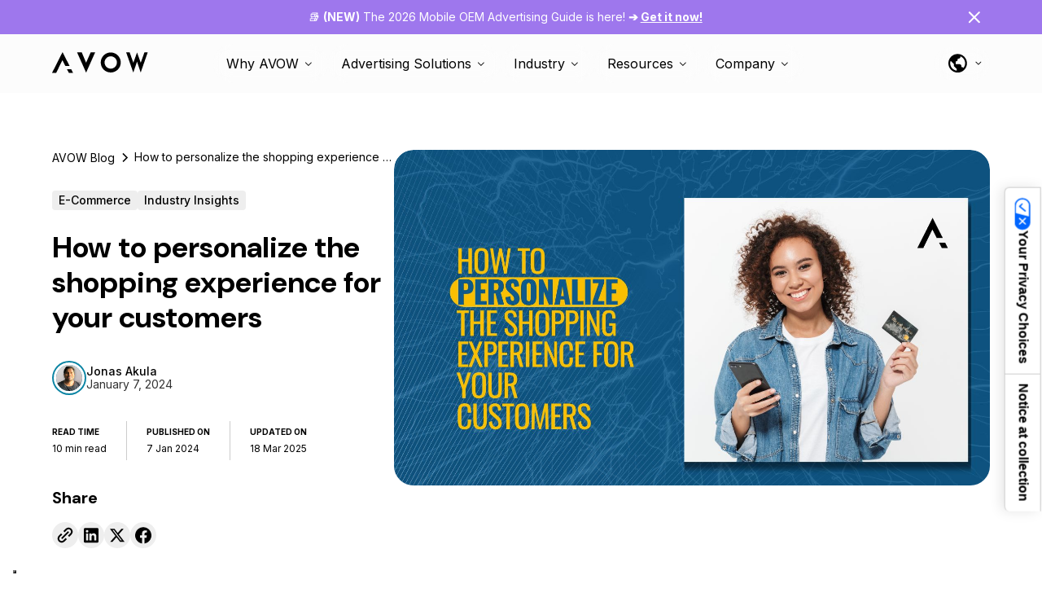

--- FILE ---
content_type: text/html; charset=UTF-8
request_url: https://avow.tech/blog/online-shopping-apps-grow-with-personalization/
body_size: 198198
content:
<!DOCTYPE html>
<html lang="en-GB" prefix="og: https://ogp.me/ns#">
<head>
<meta charset="UTF-8">
<meta name="viewport" content="width=device-width, initial-scale=1">
<link rel="preconnect" href="https://fonts.googleapis.com">
<link rel="preconnect" href="https://fonts.gstatic.com" crossorigin>
<link href="https://fonts.googleapis.com/css2?family=DM+Sans:opsz,wght@9..40,700&family=Inter:wght@100..900&display=swap"
rel="stylesheet">
<!-- Search Engine Optimization by Rank Math - https://rankmath.com/ -->
<title>Online Shopping Apps Grow With Personalization - 2024 Guide</title>
<meta name="description" content="Looking for ways to increase revenue from your online shopping apps. Learn how you can use personalization to improve engagement and sales."/>
<meta name="robots" content="follow, index, max-snippet:-1, max-video-preview:-1, max-image-preview:large"/>
<link rel="canonical" href="https://avow.tech/blog/online-shopping-apps-grow-with-personalization/" />
<meta property="og:locale" content="en_GB" />
<meta property="og:type" content="article" />
<meta property="og:title" content="Online Shopping Apps Grow With Personalization - 2024 Guide" />
<meta property="og:description" content="Looking for ways to increase revenue from your online shopping apps. Learn how you can use personalization to improve engagement and sales." />
<meta property="og:url" content="https://avow.tech/blog/online-shopping-apps-grow-with-personalization/" />
<meta property="og:site_name" content="AVOW" />
<meta property="article:tag" content="app marketing" />
<meta property="article:tag" content="User Acquisition" />
<meta property="article:tag" content="Growth" />
<meta property="article:tag" content="Growth Marketing" />
<meta property="article:tag" content="app growth" />
<meta property="article:tag" content="interviews" />
<meta property="article:section" content="E-Commerce" />
<meta property="og:updated_time" content="2025-03-18T09:21:39+01:00" />
<meta property="og:image" content="https://avow.tech/wp-content/uploads/2024/08/mobile-apps.jpg" />
<meta property="og:image:secure_url" content="https://avow.tech/wp-content/uploads/2024/08/mobile-apps.jpg" />
<meta property="og:image:width" content="1440" />
<meta property="og:image:height" content="810" />
<meta property="og:image:alt" content="online shopping apps" />
<meta property="og:image:type" content="image/jpeg" />
<meta property="article:published_time" content="2024-01-07T09:06:49+01:00" />
<meta property="article:modified_time" content="2025-03-18T09:21:39+01:00" />
<meta name="twitter:card" content="summary_large_image" />
<meta name="twitter:title" content="Online Shopping Apps Grow With Personalization - 2024 Guide" />
<meta name="twitter:description" content="Looking for ways to increase revenue from your online shopping apps. Learn how you can use personalization to improve engagement and sales." />
<meta name="twitter:image" content="https://avow.tech/wp-content/uploads/2024/08/mobile-apps.jpg" />
<meta name="twitter:label1" content="Written by" />
<meta name="twitter:data1" content="Jonas Akula" />
<meta name="twitter:label2" content="Time to read" />
<meta name="twitter:data2" content="7 minutes" />
<script type="application/ld+json" class="rank-math-schema">{"@context":"https://schema.org","@graph":[{"@type":"Organization","@id":"https://avow.tech/#organization","name":"Avow GmbH","url":"https://avow.tech"},{"@type":"WebSite","@id":"https://avow.tech/#website","url":"https://avow.tech","name":"AVOW","publisher":{"@id":"https://avow.tech/#organization"},"inLanguage":"en-GB"},{"@type":"ImageObject","@id":"https://avow.tech/wp-content/uploads/2024/08/mobile-apps.jpg","url":"https://avow.tech/wp-content/uploads/2024/08/mobile-apps.jpg","width":"1440","height":"810","caption":"online shopping apps","inLanguage":"en-GB"},{"@type":"WebPage","@id":"https://avow.tech/blog/online-shopping-apps-grow-with-personalization/#webpage","url":"https://avow.tech/blog/online-shopping-apps-grow-with-personalization/","name":"Online Shopping Apps Grow With Personalization - 2024 Guide","datePublished":"2024-01-07T09:06:49+01:00","dateModified":"2025-03-18T09:21:39+01:00","isPartOf":{"@id":"https://avow.tech/#website"},"primaryImageOfPage":{"@id":"https://avow.tech/wp-content/uploads/2024/08/mobile-apps.jpg"},"inLanguage":"en-GB"},{"@type":"Person","@id":"https://avow.tech/author/jonas/","name":"Jonas Akula","url":"https://avow.tech/author/jonas/","image":{"@type":"ImageObject","@id":"https://secure.gravatar.com/avatar/7de215f3e00d8535b4124041e9dd54e99089abe50606d5dc34dc435bfc4e5e1c?s=96&amp;d=mm&amp;r=g","url":"https://secure.gravatar.com/avatar/7de215f3e00d8535b4124041e9dd54e99089abe50606d5dc34dc435bfc4e5e1c?s=96&amp;d=mm&amp;r=g","caption":"Jonas Akula","inLanguage":"en-GB"},"worksFor":{"@id":"https://avow.tech/#organization"}},{"@type":"BlogPosting","headline":"Online Shopping Apps Grow With Personalization - 2024 Guide","keywords":"online shopping apps,Shopping experience,personalization,personalization in E-commerce,Why is personalization essential?","datePublished":"2024-01-07T09:06:49+01:00","dateModified":"2025-03-18T09:21:39+01:00","author":{"@id":"https://avow.tech/author/jonas/","name":"Jonas Akula"},"publisher":{"@id":"https://avow.tech/#organization"},"description":"Looking for ways to increase revenue from your online shopping apps. Learn how you can use personalization to improve engagement and sales.","name":"Online Shopping Apps Grow With Personalization - 2024 Guide","@id":"https://avow.tech/blog/online-shopping-apps-grow-with-personalization/#richSnippet","isPartOf":{"@id":"https://avow.tech/blog/online-shopping-apps-grow-with-personalization/#webpage"},"image":{"@id":"https://avow.tech/wp-content/uploads/2024/08/mobile-apps.jpg"},"inLanguage":"en-GB","mainEntityOfPage":{"@id":"https://avow.tech/blog/online-shopping-apps-grow-with-personalization/#webpage"}}]}</script>
<!-- /Rank Math WordPress SEO plugin -->
<link rel='dns-prefetch' href='//js.hs-scripts.com' />
<link rel="alternate" title="oEmbed (JSON)" type="application/json+oembed" href="https://avow.tech/wp-json/oembed/1.0/embed?url=https%3A%2F%2Favow.tech%2Fblog%2Fonline-shopping-apps-grow-with-personalization%2F" />
<link rel="alternate" title="oEmbed (XML)" type="text/xml+oembed" href="https://avow.tech/wp-json/oembed/1.0/embed?url=https%3A%2F%2Favow.tech%2Fblog%2Fonline-shopping-apps-grow-with-personalization%2F&#038;format=xml" />
<link rel="alternate" href="https://avow.tech/blog/online-shopping-apps-grow-with-personalization/" hreflang="x-default">
<style id='wp-img-auto-sizes-contain-inline-css'>
img:is([sizes=auto i],[sizes^="auto," i]){contain-intrinsic-size:3000px 1500px}
/*# sourceURL=wp-img-auto-sizes-contain-inline-css */
</style>
<style id='wp-block-library-inline-css'>
:root{
--wp-block-synced-color:#7a00df;
--wp-block-synced-color--rgb:122, 0, 223;
--wp-bound-block-color:var(--wp-block-synced-color);
--wp-editor-canvas-background:#ddd;
--wp-admin-theme-color:#007cba;
--wp-admin-theme-color--rgb:0, 124, 186;
--wp-admin-theme-color-darker-10:#006ba1;
--wp-admin-theme-color-darker-10--rgb:0, 107, 160.5;
--wp-admin-theme-color-darker-20:#005a87;
--wp-admin-theme-color-darker-20--rgb:0, 90, 135;
--wp-admin-border-width-focus:2px;
}
@media (min-resolution:192dpi){
:root{
--wp-admin-border-width-focus:1.5px;
}
}
.wp-element-button{
cursor:pointer;
}
:root .has-very-light-gray-background-color{
background-color:#eee;
}
:root .has-very-dark-gray-background-color{
background-color:#313131;
}
:root .has-very-light-gray-color{
color:#eee;
}
:root .has-very-dark-gray-color{
color:#313131;
}
:root .has-vivid-green-cyan-to-vivid-cyan-blue-gradient-background{
background:linear-gradient(135deg, #00d084, #0693e3);
}
:root .has-purple-crush-gradient-background{
background:linear-gradient(135deg, #34e2e4, #4721fb 50%, #ab1dfe);
}
:root .has-hazy-dawn-gradient-background{
background:linear-gradient(135deg, #faaca8, #dad0ec);
}
:root .has-subdued-olive-gradient-background{
background:linear-gradient(135deg, #fafae1, #67a671);
}
:root .has-atomic-cream-gradient-background{
background:linear-gradient(135deg, #fdd79a, #004a59);
}
:root .has-nightshade-gradient-background{
background:linear-gradient(135deg, #330968, #31cdcf);
}
:root .has-midnight-gradient-background{
background:linear-gradient(135deg, #020381, #2874fc);
}
:root{
--wp--preset--font-size--normal:16px;
--wp--preset--font-size--huge:42px;
}
.has-regular-font-size{
font-size:1em;
}
.has-larger-font-size{
font-size:2.625em;
}
.has-normal-font-size{
font-size:var(--wp--preset--font-size--normal);
}
.has-huge-font-size{
font-size:var(--wp--preset--font-size--huge);
}
.has-text-align-center{
text-align:center;
}
.has-text-align-left{
text-align:left;
}
.has-text-align-right{
text-align:right;
}
.has-fit-text{
white-space:nowrap !important;
}
#end-resizable-editor-section{
display:none;
}
.aligncenter{
clear:both;
}
.items-justified-left{
justify-content:flex-start;
}
.items-justified-center{
justify-content:center;
}
.items-justified-right{
justify-content:flex-end;
}
.items-justified-space-between{
justify-content:space-between;
}
.screen-reader-text{
border:0;
clip-path:inset(50%);
height:1px;
margin:-1px;
overflow:hidden;
padding:0;
position:absolute;
width:1px;
word-wrap:normal !important;
}
.screen-reader-text:focus{
background-color:#ddd;
clip-path:none;
color:#444;
display:block;
font-size:1em;
height:auto;
left:5px;
line-height:normal;
padding:15px 23px 14px;
text-decoration:none;
top:5px;
width:auto;
z-index:100000;
}
html :where(.has-border-color){
border-style:solid;
}
html :where([style*=border-top-color]){
border-top-style:solid;
}
html :where([style*=border-right-color]){
border-right-style:solid;
}
html :where([style*=border-bottom-color]){
border-bottom-style:solid;
}
html :where([style*=border-left-color]){
border-left-style:solid;
}
html :where([style*=border-width]){
border-style:solid;
}
html :where([style*=border-top-width]){
border-top-style:solid;
}
html :where([style*=border-right-width]){
border-right-style:solid;
}
html :where([style*=border-bottom-width]){
border-bottom-style:solid;
}
html :where([style*=border-left-width]){
border-left-style:solid;
}
html :where(img[class*=wp-image-]){
height:auto;
max-width:100%;
}
:where(figure){
margin:0 0 1em;
}
html :where(.is-position-sticky){
--wp-admin--admin-bar--position-offset:var(--wp-admin--admin-bar--height, 0px);
}
@media screen and (max-width:600px){
html :where(.is-position-sticky){
--wp-admin--admin-bar--position-offset:0px;
}
}
/*# sourceURL=wp-block-library-inline-css */
</style><style id='global-styles-inline-css'>
:root{--wp--preset--aspect-ratio--square: 1;--wp--preset--aspect-ratio--4-3: 4/3;--wp--preset--aspect-ratio--3-4: 3/4;--wp--preset--aspect-ratio--3-2: 3/2;--wp--preset--aspect-ratio--2-3: 2/3;--wp--preset--aspect-ratio--16-9: 16/9;--wp--preset--aspect-ratio--9-16: 9/16;--wp--preset--color--black: #000000;--wp--preset--color--cyan-bluish-gray: #abb8c3;--wp--preset--color--white: #ffffff;--wp--preset--color--pale-pink: #f78da7;--wp--preset--color--vivid-red: #cf2e2e;--wp--preset--color--luminous-vivid-orange: #ff6900;--wp--preset--color--luminous-vivid-amber: #fcb900;--wp--preset--color--light-green-cyan: #7bdcb5;--wp--preset--color--vivid-green-cyan: #00d084;--wp--preset--color--pale-cyan-blue: #8ed1fc;--wp--preset--color--vivid-cyan-blue: #0693e3;--wp--preset--color--vivid-purple: #9b51e0;--wp--preset--gradient--vivid-cyan-blue-to-vivid-purple: linear-gradient(135deg,rgb(6,147,227) 0%,rgb(155,81,224) 100%);--wp--preset--gradient--light-green-cyan-to-vivid-green-cyan: linear-gradient(135deg,rgb(122,220,180) 0%,rgb(0,208,130) 100%);--wp--preset--gradient--luminous-vivid-amber-to-luminous-vivid-orange: linear-gradient(135deg,rgb(252,185,0) 0%,rgb(255,105,0) 100%);--wp--preset--gradient--luminous-vivid-orange-to-vivid-red: linear-gradient(135deg,rgb(255,105,0) 0%,rgb(207,46,46) 100%);--wp--preset--gradient--very-light-gray-to-cyan-bluish-gray: linear-gradient(135deg,rgb(238,238,238) 0%,rgb(169,184,195) 100%);--wp--preset--gradient--cool-to-warm-spectrum: linear-gradient(135deg,rgb(74,234,220) 0%,rgb(151,120,209) 20%,rgb(207,42,186) 40%,rgb(238,44,130) 60%,rgb(251,105,98) 80%,rgb(254,248,76) 100%);--wp--preset--gradient--blush-light-purple: linear-gradient(135deg,rgb(255,206,236) 0%,rgb(152,150,240) 100%);--wp--preset--gradient--blush-bordeaux: linear-gradient(135deg,rgb(254,205,165) 0%,rgb(254,45,45) 50%,rgb(107,0,62) 100%);--wp--preset--gradient--luminous-dusk: linear-gradient(135deg,rgb(255,203,112) 0%,rgb(199,81,192) 50%,rgb(65,88,208) 100%);--wp--preset--gradient--pale-ocean: linear-gradient(135deg,rgb(255,245,203) 0%,rgb(182,227,212) 50%,rgb(51,167,181) 100%);--wp--preset--gradient--electric-grass: linear-gradient(135deg,rgb(202,248,128) 0%,rgb(113,206,126) 100%);--wp--preset--gradient--midnight: linear-gradient(135deg,rgb(2,3,129) 0%,rgb(40,116,252) 100%);--wp--preset--font-size--small: 13px;--wp--preset--font-size--medium: 20px;--wp--preset--font-size--large: 36px;--wp--preset--font-size--x-large: 42px;--wp--preset--spacing--20: 0.44rem;--wp--preset--spacing--30: 0.67rem;--wp--preset--spacing--40: 1rem;--wp--preset--spacing--50: 1.5rem;--wp--preset--spacing--60: 2.25rem;--wp--preset--spacing--70: 3.38rem;--wp--preset--spacing--80: 5.06rem;--wp--preset--shadow--natural: 6px 6px 9px rgba(0, 0, 0, 0.2);--wp--preset--shadow--deep: 12px 12px 50px rgba(0, 0, 0, 0.4);--wp--preset--shadow--sharp: 6px 6px 0px rgba(0, 0, 0, 0.2);--wp--preset--shadow--outlined: 6px 6px 0px -3px rgb(255, 255, 255), 6px 6px rgb(0, 0, 0);--wp--preset--shadow--crisp: 6px 6px 0px rgb(0, 0, 0);}:where(.is-layout-flex){gap: 0.5em;}:where(.is-layout-grid){gap: 0.5em;}body .is-layout-flex{display: flex;}.is-layout-flex{flex-wrap: wrap;align-items: center;}.is-layout-flex > :is(*, div){margin: 0;}body .is-layout-grid{display: grid;}.is-layout-grid > :is(*, div){margin: 0;}:where(.wp-block-columns.is-layout-flex){gap: 2em;}:where(.wp-block-columns.is-layout-grid){gap: 2em;}:where(.wp-block-post-template.is-layout-flex){gap: 1.25em;}:where(.wp-block-post-template.is-layout-grid){gap: 1.25em;}.has-black-color{color: var(--wp--preset--color--black) !important;}.has-cyan-bluish-gray-color{color: var(--wp--preset--color--cyan-bluish-gray) !important;}.has-white-color{color: var(--wp--preset--color--white) !important;}.has-pale-pink-color{color: var(--wp--preset--color--pale-pink) !important;}.has-vivid-red-color{color: var(--wp--preset--color--vivid-red) !important;}.has-luminous-vivid-orange-color{color: var(--wp--preset--color--luminous-vivid-orange) !important;}.has-luminous-vivid-amber-color{color: var(--wp--preset--color--luminous-vivid-amber) !important;}.has-light-green-cyan-color{color: var(--wp--preset--color--light-green-cyan) !important;}.has-vivid-green-cyan-color{color: var(--wp--preset--color--vivid-green-cyan) !important;}.has-pale-cyan-blue-color{color: var(--wp--preset--color--pale-cyan-blue) !important;}.has-vivid-cyan-blue-color{color: var(--wp--preset--color--vivid-cyan-blue) !important;}.has-vivid-purple-color{color: var(--wp--preset--color--vivid-purple) !important;}.has-black-background-color{background-color: var(--wp--preset--color--black) !important;}.has-cyan-bluish-gray-background-color{background-color: var(--wp--preset--color--cyan-bluish-gray) !important;}.has-white-background-color{background-color: var(--wp--preset--color--white) !important;}.has-pale-pink-background-color{background-color: var(--wp--preset--color--pale-pink) !important;}.has-vivid-red-background-color{background-color: var(--wp--preset--color--vivid-red) !important;}.has-luminous-vivid-orange-background-color{background-color: var(--wp--preset--color--luminous-vivid-orange) !important;}.has-luminous-vivid-amber-background-color{background-color: var(--wp--preset--color--luminous-vivid-amber) !important;}.has-light-green-cyan-background-color{background-color: var(--wp--preset--color--light-green-cyan) !important;}.has-vivid-green-cyan-background-color{background-color: var(--wp--preset--color--vivid-green-cyan) !important;}.has-pale-cyan-blue-background-color{background-color: var(--wp--preset--color--pale-cyan-blue) !important;}.has-vivid-cyan-blue-background-color{background-color: var(--wp--preset--color--vivid-cyan-blue) !important;}.has-vivid-purple-background-color{background-color: var(--wp--preset--color--vivid-purple) !important;}.has-black-border-color{border-color: var(--wp--preset--color--black) !important;}.has-cyan-bluish-gray-border-color{border-color: var(--wp--preset--color--cyan-bluish-gray) !important;}.has-white-border-color{border-color: var(--wp--preset--color--white) !important;}.has-pale-pink-border-color{border-color: var(--wp--preset--color--pale-pink) !important;}.has-vivid-red-border-color{border-color: var(--wp--preset--color--vivid-red) !important;}.has-luminous-vivid-orange-border-color{border-color: var(--wp--preset--color--luminous-vivid-orange) !important;}.has-luminous-vivid-amber-border-color{border-color: var(--wp--preset--color--luminous-vivid-amber) !important;}.has-light-green-cyan-border-color{border-color: var(--wp--preset--color--light-green-cyan) !important;}.has-vivid-green-cyan-border-color{border-color: var(--wp--preset--color--vivid-green-cyan) !important;}.has-pale-cyan-blue-border-color{border-color: var(--wp--preset--color--pale-cyan-blue) !important;}.has-vivid-cyan-blue-border-color{border-color: var(--wp--preset--color--vivid-cyan-blue) !important;}.has-vivid-purple-border-color{border-color: var(--wp--preset--color--vivid-purple) !important;}.has-vivid-cyan-blue-to-vivid-purple-gradient-background{background: var(--wp--preset--gradient--vivid-cyan-blue-to-vivid-purple) !important;}.has-light-green-cyan-to-vivid-green-cyan-gradient-background{background: var(--wp--preset--gradient--light-green-cyan-to-vivid-green-cyan) !important;}.has-luminous-vivid-amber-to-luminous-vivid-orange-gradient-background{background: var(--wp--preset--gradient--luminous-vivid-amber-to-luminous-vivid-orange) !important;}.has-luminous-vivid-orange-to-vivid-red-gradient-background{background: var(--wp--preset--gradient--luminous-vivid-orange-to-vivid-red) !important;}.has-very-light-gray-to-cyan-bluish-gray-gradient-background{background: var(--wp--preset--gradient--very-light-gray-to-cyan-bluish-gray) !important;}.has-cool-to-warm-spectrum-gradient-background{background: var(--wp--preset--gradient--cool-to-warm-spectrum) !important;}.has-blush-light-purple-gradient-background{background: var(--wp--preset--gradient--blush-light-purple) !important;}.has-blush-bordeaux-gradient-background{background: var(--wp--preset--gradient--blush-bordeaux) !important;}.has-luminous-dusk-gradient-background{background: var(--wp--preset--gradient--luminous-dusk) !important;}.has-pale-ocean-gradient-background{background: var(--wp--preset--gradient--pale-ocean) !important;}.has-electric-grass-gradient-background{background: var(--wp--preset--gradient--electric-grass) !important;}.has-midnight-gradient-background{background: var(--wp--preset--gradient--midnight) !important;}.has-small-font-size{font-size: var(--wp--preset--font-size--small) !important;}.has-medium-font-size{font-size: var(--wp--preset--font-size--medium) !important;}.has-large-font-size{font-size: var(--wp--preset--font-size--large) !important;}.has-x-large-font-size{font-size: var(--wp--preset--font-size--x-large) !important;}
/*# sourceURL=global-styles-inline-css */
</style>
<style id='core-block-supports-inline-css'>
/**
* Core styles: block-supports
*/
/*# sourceURL=core-block-supports-inline-css */
</style>
<style id='classic-theme-styles-inline-css'>
/**
* These rules are needed for backwards compatibility.
* They should match the button element rules in the base theme.json file.
*/
.wp-block-button__link {
color: #ffffff;
background-color: #32373c;
border-radius: 9999px; /* 100% causes an oval, but any explicit but really high value retains the pill shape. */
/* This needs a low specificity so it won't override the rules from the button element if defined in theme.json. */
box-shadow: none;
text-decoration: none;
/* The extra 2px are added to size solids the same as the outline versions.*/
padding: calc(0.667em + 2px) calc(1.333em + 2px);
font-size: 1.125em;
}
.wp-block-file__button {
background: #32373c;
color: #ffffff;
text-decoration: none;
}
/*# sourceURL=/wp-includes/css/classic-themes.css */
</style>
<!-- <link rel='stylesheet' id='timelineCSS-css' href='https://avow.tech/wp-content/plugins/timeline-block-block/assets/css/timeline.min.css?ver=1.3.3' media='all' /> -->
<!-- <link rel='stylesheet' id='avow-style-css' href='https://avow.tech/wp-content/themes/avow/style.css?ver=1.1.181' media='all' /> -->
<!-- <link rel='stylesheet' id='glossary-hint-css' href='https://avow.tech/wp-content/plugins/glossary-by-codeat-premium/assets/css/tooltip-classic.css?ver=2.1.10' media='all' /> -->
<link rel="stylesheet" type="text/css" href="//avow.tech/wp-content/cache/wpfc-minified/qjsxsyco/hxew9.css" media="all"/>
<style id='glossary-hint-inline-css'>
.glossary-link a, .glossary-underline {color:#1e73be;}
/*# sourceURL=glossary-hint-inline-css */
</style>
<!-- <link rel='stylesheet' id='glossary-a2z-widget-css' href='https://avow.tech/wp-content/plugins/glossary-by-codeat-premium/assets/css/css-pro/A2Z-widget.css?ver=2.1.10' media='all' /> -->
<script src='//avow.tech/wp-content/cache/wpfc-minified/qxrywg5y/hxew9.js' type="text/javascript"></script>
<!-- <script src="https://avow.tech/wp-content/plugins/nelio-ab-testing/assets/dist/js/visitor-type.js?ver=fed1bd0d2f7778dac059" id="nelio-ab-testing-visitor-type-js"></script> -->
<link rel="https://api.w.org/" href="https://avow.tech/wp-json/" /><link rel="alternate" title="JSON" type="application/json" href="https://avow.tech/wp-json/wp/v2/posts/29153" />			<!-- DO NOT COPY THIS SNIPPET! Start of Page Analytics Tracking for HubSpot WordPress plugin v11.3.33-->
<script class="hsq-set-content-id" data-content-id="blog-post">
var _hsq = _hsq || [];
_hsq.push(["setContentType", "blog-post"]);
</script>
<!-- DO NOT COPY THIS SNIPPET! End of Page Analytics Tracking for HubSpot WordPress plugin -->
<link rel="icon" href="https://avow.tech/wp-content/uploads/2024/12/cropped-Avow-icon-white-back-32x32.png" sizes="32x32" />
<link rel="icon" href="https://avow.tech/wp-content/uploads/2024/12/cropped-Avow-icon-white-back-192x192.png" sizes="192x192" />
<link rel="apple-touch-icon" href="https://avow.tech/wp-content/uploads/2024/12/cropped-Avow-icon-white-back-180x180.png" />
<meta name="msapplication-TileImage" content="https://avow.tech/wp-content/uploads/2024/12/cropped-Avow-icon-white-back-270x270.png" />
<script>(function(w,d,s,l,i){w[l]=w[l]||[];w[l].push({'gtm.start':
new Date().getTime(),event:'gtm.js'});var f=d.getElementsByTagName(s)[0],
j=d.createElement(s),dl=l!='dataLayer'?'&l='+l:'';j.async=true;j.src=
'https://www.googletagmanager.com/gtm.js?id='+i+dl;f.parentNode.insertBefore(j,f);
})(window,document,'script','dataLayer','GTM-WDP8MCHG');</script>
<script type="text/javascript">
(function (w,d) {var loader = function () {var s = d.createElement("script"), tag = d.getElementsByTagName("script")[0]; s.src="https://cdn.iubenda.com/iubenda.js"; tag.parentNode.insertBefore(s,tag);}; if(w.addEventListener){w.addEventListener("load", loader, false);}else if(w.attachEvent){w.attachEvent("onload", loader);}else{w.onload = loader;}})(window, document);
</script>
<script type="text/javascript">
var _iub = _iub || [];
_iub.csConfiguration = {"siteId":3820938,"cookiePolicyId":16171241,"lang":"en","storage":{"useSiteId":true}};
_iub.cons_instructions = _iub.cons_instructions || []; _iub.cons_instructions.push(["init", {api_key: "ztFJfWMjOB5QjQio7OU5LmAEAzESPMWw"}]);
</script>
<script type="text/javascript" src="https://cs.iubenda.com/autoblocking/3820938.js"></script>
<script type="text/javascript" src="//cdn.iubenda.com/cs/gpp/stub.js"></script>
<script type="text/javascript" src="//cdn.iubenda.com/cs/iubenda_cs.js" charset="UTF-8" async></script>
<script type="text/javascript" src="https://cdn.iubenda.com/cons/iubenda_cons.js" async></script>
<script type="application/ld+json">
{
"@context": "https://schema.org",
"@type": "Organization",
"name": "AVOW GmbH",
"url": "https://avow.tech",
"logo": "https://avow.tech/path-to-your-logo.png",
"foundingDate": "2018",
"founders": [
{ "@type": "Person", "name": "Robert Wildner" },
{ "@type": "Person", "name": "Ashwin Shekhar" }
],
"employee": [
{
"@type": "Person",
"name": "Robert Wildner",
"jobTitle": "CEO"
},
{
"@type": "Person",
"name": "Ashwin Shekhar",
"jobTitle": "CRO"
}
],
"address": {
"@type": "PostalAddress",
"streetAddress": "Oranienstraße 185",
"addressLocality": "Berlin",
"postalCode": "10999",
"addressCountry": "DE"
},
"contactPoint": [
{
"@type": "ContactPoint",
"telephone": "+49 30 22191642",
"contactType": "customer service",
"areaServed": "Worldwide",
"availableLanguage": [
"English",
"German",
"Portuguese",
"Spanish",
"French",
"Hindi",
"Indonesian",
"Vietnamese",
"Tagalog",
"Korean",
"Turkish"
]
}
],
"sameAs": [
"https://www.linkedin.com/company/avow/",
"https://www.youtube.com/@avowteam",
"https://www.instagram.com/avow.team/",
"https://www.facebook.com/avow.team/",
"https://en.wikipedia.org/wiki/AVOW",
"https://www.businessofapps.com/marketplace/avow/",
"https://www.crunchbase.com/organization/avow",
"https://www.pocketgamer.biz/industry/avow/"
]
}
</script>
<!-- <link rel='stylesheet' id='lwptoc-main-css' href='https://avow.tech/wp-content/plugins/luckywp-table-of-contents/front/assets/main.min.css?ver=2.1.14' media='all' /> -->
<link rel="stylesheet" type="text/css" href="//avow.tech/wp-content/cache/wpfc-minified/8hzhtbgy/hxew9.css" media="all"/>
</head>
<body class="wp-singular post-template-default single single-post postid-29153 single-format-standard wp-theme-avow">
<noscript><iframe src="https://www.googletagmanager.com/ns.html?id=GTM-WDP8MCHG"
height="0" width="0" style="display:none;visibility:hidden"></iframe></noscript>
<script type="text/javascript"> _linkedin_partner_id = "5708057"; window._linkedin_data_partner_ids = window._linkedin_data_partner_ids || []; window._linkedin_data_partner_ids.push(_linkedin_partner_id); </script><script type="text/javascript"> (function(l) { if (!l){window.lintrk = function(a,b){window.lintrk.q.push([a,b])}; window.lintrk.q=[]} var s = document.getElementsByTagName("script")[0]; var b = document.createElement("script"); b.type = "text/javascript";b.async = true; b.src = "https://snap.licdn.com/li.lms-analytics/insight.min.js"; s.parentNode.insertBefore(b, s);})(window.lintrk); </script> <noscript> <img height="1" width="1" style="display:none;" alt="" src="https://px.ads.linkedin.com/collect/?pid=5708057&fmt=gif" /> </noscript>
<header id="main_header" class="header sticky always-sticky">
<div class="header-wrapper">
<div class="header-notice" style="background: #9e77ed">
<div class="header-notice__container inner-container">
<div class="header-notice__message">
<p style="color: #FFFFFF">
<p><span style="font-weight: 400;">📚 <strong>(NEW)</strong> </span>The 2026 Mobile OEM Advertising Guide is here!<span style="font-weight: 400;"> <strong>➔ </strong></span><strong><a href="https://avow.tech/mobile-oem-advertising-guide/?utm_source=topbar&amp;utm_medium=website&amp;utm_campaign=OEM2026">Get it now!</a></strong></p>
</p>
</div>
<div class="header-notice__close" id="close_header_notice"></div>
</div>
</div>
<div class="header-nav">
<div class="header-nav__wrapper inner-container">
<div class="header-nav__logo">
<a href="https://avow.tech">
<svg width="118" height="26" viewBox="0 0 118 26" fill="none" xmlns="http://www.w3.org/2000/svg">
<g clip-path="url(#clip0_139_7767)">
<path d="M41.743 12.955L36.4507 0.32185C36.4507 0.32185 36.4507 0.32185 36.3654 0.32185H30.817L30.7316 0.407208L41.743 25.0761C41.743 25.1614 41.8284 25.1614 41.8284 25.0761L52.8397 0.407208C52.8397 0.407208 52.8397 0.32185 52.7544 0.32185H47.3767L41.743 13.0404C41.8284 12.955 41.743 12.955 41.743 12.955Z" fill="white"/>
<path d="M72.0441 0.406898C65.3007 0.406898 59.7523 5.8699 59.7523 12.6987C59.7523 19.5274 65.2153 24.9904 72.0441 24.9904C78.8728 24.9904 84.3358 19.442 84.3358 12.6987C84.3358 5.95526 78.7874 0.406898 72.0441 0.406898ZM72.0441 20.2956C67.8614 20.2956 64.4471 16.8813 64.4471 12.6987C64.4471 8.51604 67.8614 5.10166 72.0441 5.10166C76.2267 5.10166 79.641 8.51604 79.641 12.6987C79.641 16.8813 76.2267 20.2956 72.0441 20.2956Z" fill="white"/>
<path d="M113.445 0.233882L108.921 12.9524C108.921 13.0378 108.835 13.0378 108.835 12.9524L104.396 0.48996C104.396 0.4046 104.311 0.4046 104.311 0.48996L99.8724 12.9524C99.8724 13.0378 99.7871 13.0378 99.7871 12.9524L95.263 0.233882C95.263 0.233882 95.263 0.233882 95.1777 0.233882H91.0804C91.0804 0.233882 90.9951 0.233881 90.9951 0.31924L99.7017 24.9881C99.7017 25.0735 99.7871 25.0735 99.7871 24.9881L104.311 11.7574C104.311 11.672 104.396 11.672 104.396 11.7574L108.75 24.9881C108.75 25.0735 108.835 25.0735 108.835 24.9881L117.456 0.31924C117.456 0.31924 117.456 0.233882 117.371 0.233882H113.445Z" fill="white"/>
<path d="M20.5709 25.4159H25.6071C25.6925 25.4159 25.6925 25.3306 25.6925 25.3306L23.4731 20.8919C23.4731 20.8919 23.4731 20.8919 23.3878 20.8919H18.3516C18.2662 20.8919 18.2662 20.9772 18.2662 20.9772L20.5709 25.4159Z" fill="white"/>
<path d="M16.3036 16.9652H21.3398C21.4252 16.9652 21.4252 16.8798 21.4252 16.8798L12.8893 0.0640195C12.8893 -0.0213398 12.8039 -0.0213398 12.8039 0.0640195L0 25.3304C0 25.3304 -1.3041e-06 25.4158 0.0853581 25.4158H4.95084C4.95084 25.4158 4.95084 25.4158 5.0362 25.4158L12.6332 9.96571C12.6332 9.88035 12.7185 9.88035 12.7185 9.96571L16.3036 16.9652Z" fill="white"/>
</g>
<defs>
<clipPath id="clip0_139_7767">
<rect width="118" height="26" fill="white"/>
</clipPath>
</defs>
</svg>
</a>
</div>
<div class="header-nav__menu">
<nav class="header-menu">
<div class="mobile-only side-menu-heading">
<a href="https://avow.tech">
<svg width="118" height="26" viewBox="0 0 118 26" fill="none" xmlns="http://www.w3.org/2000/svg">
<g clip-path="url(#clip0_139_7767)">
<path d="M41.743 12.955L36.4507 0.32185C36.4507 0.32185 36.4507 0.32185 36.3654 0.32185H30.817L30.7316 0.407208L41.743 25.0761C41.743 25.1614 41.8284 25.1614 41.8284 25.0761L52.8397 0.407208C52.8397 0.407208 52.8397 0.32185 52.7544 0.32185H47.3767L41.743 13.0404C41.8284 12.955 41.743 12.955 41.743 12.955Z" fill="white"/>
<path d="M72.0441 0.406898C65.3007 0.406898 59.7523 5.8699 59.7523 12.6987C59.7523 19.5274 65.2153 24.9904 72.0441 24.9904C78.8728 24.9904 84.3358 19.442 84.3358 12.6987C84.3358 5.95526 78.7874 0.406898 72.0441 0.406898ZM72.0441 20.2956C67.8614 20.2956 64.4471 16.8813 64.4471 12.6987C64.4471 8.51604 67.8614 5.10166 72.0441 5.10166C76.2267 5.10166 79.641 8.51604 79.641 12.6987C79.641 16.8813 76.2267 20.2956 72.0441 20.2956Z" fill="white"/>
<path d="M113.445 0.233882L108.921 12.9524C108.921 13.0378 108.835 13.0378 108.835 12.9524L104.396 0.48996C104.396 0.4046 104.311 0.4046 104.311 0.48996L99.8724 12.9524C99.8724 13.0378 99.7871 13.0378 99.7871 12.9524L95.263 0.233882C95.263 0.233882 95.263 0.233882 95.1777 0.233882H91.0804C91.0804 0.233882 90.9951 0.233881 90.9951 0.31924L99.7017 24.9881C99.7017 25.0735 99.7871 25.0735 99.7871 24.9881L104.311 11.7574C104.311 11.672 104.396 11.672 104.396 11.7574L108.75 24.9881C108.75 25.0735 108.835 25.0735 108.835 24.9881L117.456 0.31924C117.456 0.31924 117.456 0.233882 117.371 0.233882H113.445Z" fill="white"/>
<path d="M20.5709 25.4159H25.6071C25.6925 25.4159 25.6925 25.3306 25.6925 25.3306L23.4731 20.8919C23.4731 20.8919 23.4731 20.8919 23.3878 20.8919H18.3516C18.2662 20.8919 18.2662 20.9772 18.2662 20.9772L20.5709 25.4159Z" fill="white"/>
<path d="M16.3036 16.9652H21.3398C21.4252 16.9652 21.4252 16.8798 21.4252 16.8798L12.8893 0.0640195C12.8893 -0.0213398 12.8039 -0.0213398 12.8039 0.0640195L0 25.3304C0 25.3304 -1.3041e-06 25.4158 0.0853581 25.4158H4.95084C4.95084 25.4158 4.95084 25.4158 5.0362 25.4158L12.6332 9.96571C12.6332 9.88035 12.7185 9.88035 12.7185 9.96571L16.3036 16.9652Z" fill="white"/>
</g>
<defs>
<clipPath id="clip0_139_7767">
<rect width="118" height="26" fill="white"/>
</clipPath>
</defs>
</svg>
</a>
<div id="close_menu"></div>
</div>
<div class="first-level with-child">
<div class="first-level__title "><a href="#" target="" title="">Why AVOW</a><div class="mobile-only dd-button"></div></div>
<div class="second-level">
<div class="second-level__title ">
<a href="https://avow.tech/why-avow/"
target=""
title="">
<div class="second-level__icon">
<img src="https://avow.tech/wp-content/uploads/2024/10/world.svg"
alt="The AVOW Advantage">
</div>
<div class="sl-title">
<p class="sl-title__large">The AVOW Advantage</p>
<p class="sl-title__small">A mobile OEM opportunity of over 1.5 billion users</p>
</div>
</a>
</div>
<div class="second-level__title ">
<a href="https://avow.tech/mobile-oem-advertising/"
target=""
title="">
<div class="second-level__icon">
<img src="https://avow.tech/wp-content/uploads/2024/10/icon.svg"
alt="Mobile OEM Advertising">
</div>
<div class="sl-title">
<p class="sl-title__large">Mobile OEM Advertising</p>
<p class="sl-title__small">Leverage AVOW&#039;s mobile OEM partnerships</p>
</div>
</a>
</div>
<div class="second-level__title ">
<a href="https://avow.tech/success-stories/"
target=""
title="">
<div class="second-level__icon">
<img src="https://avow.tech/wp-content/uploads/2024/10/rocket.svg"
alt="Success Stories">
</div>
<div class="sl-title">
<p class="sl-title__large">Success Stories</p>
<p class="sl-title__small">Real results from AVOW customers</p>
</div>
</a>
</div>
</div>
</div>
<div class="first-level with-child">
<div class="first-level__title "><a href="#" target="" title="">Advertising Solutions</a><div class="mobile-only dd-button"></div></div>
<div class="second-level">
<div class="second-level__title ">
<a href="https://avow.tech/solutions/"
target=""
title="">
<div class="second-level__icon">
<img src="https://avow.tech/wp-content/uploads/2024/10/paper-plane.svg"
alt="Explore All OEM Solutions">
</div>
<div class="sl-title">
<p class="sl-title__large">Explore All OEM Solutions</p>
<p class="sl-title__small">Overview of our mobile OEM advertising solutions</p>
</div>
</a>
</div>
<div class="second-level__title ">
<a href="https://avow.tech/dynamic-preloads/"
target=""
title="">
<div class="second-level__icon">
<img src="https://avow.tech/wp-content/uploads/2024/10/import.svg"
alt="OEM Dynamic Preloads">
</div>
<div class="sl-title">
<p class="sl-title__large">OEM Dynamic Preloads</p>
<p class="sl-title__small">The hottest user acquisition strategy</p>
</div>
</a>
</div>
<div class="second-level__title ">
<a href="https://avow.tech/display-advertising/"
target=""
title="">
<div class="second-level__icon">
<img src="https://avow.tech/wp-content/uploads/2024/10/show.svg"
alt="OEM Display Advertising">
</div>
<div class="sl-title">
<p class="sl-title__large">OEM Display Advertising</p>
<p class="sl-title__small">Drive engagement with OEM display campaigns</p>
</div>
</a>
</div>
<div class="second-level__title ">
<a href="https://avow.tech/alternative-app-stores/"
target=""
title="">
<div class="second-level__icon">
<img src="https://avow.tech/wp-content/uploads/2024/10/store.svg"
alt="OEM Alternative App Stores">
</div>
<div class="sl-title">
<p class="sl-title__large">OEM Alternative App Stores</p>
<p class="sl-title__small">Promote your app on mobile OEM-owned stores</p>
</div>
</a>
</div>
<div class="second-level__title ">
<a href="https://avow.tech/branding-campaigns/"
target=""
title="">
<div class="second-level__icon">
<img src="https://avow.tech/wp-content/uploads/2024/10/heart-circle.svg"
alt="OEM Branding Campaigns">
</div>
<div class="sl-title">
<p class="sl-title__large">OEM Branding Campaigns</p>
<p class="sl-title__small">Strategic campaigns for brand growth</p>
</div>
</a>
</div>
<div class="second-level__title ">
<a href="https://avow.tech/app-distribution/"
target=""
title="">
<div class="second-level__icon">
<img src="https://avow.tech/wp-content/uploads/2024/10/game.svg"
alt="OEM App Distribution">
</div>
<div class="sl-title">
<p class="sl-title__large">OEM App Distribution</p>
<p class="sl-title__small">Simplified game distribution with KYLN</p>
</div>
</a>
</div>
</div>
</div>
<div class="first-level with-child">
<div class="first-level__title "><a href="#" target="" title="">Industry</a><div class="mobile-only dd-button"></div></div>
<div class="second-level">
<div class="second-level__title ">
<a href="https://avow.tech/gaming-app-advertising/"
target=""
title="">
<div class="second-level__icon">
<img src="https://avow.tech/wp-content/uploads/2025/10/joystick-button.svg"
alt="Gaming Apps">
</div>
<div class="sl-title">
<p class="sl-title__large">Gaming Apps</p>
<p class="sl-title__small">Engage gamers and boost installs with OEMs</p>
</div>
</a>
</div>
<div class="second-level__title ">
<a href="https://avow.tech/fintech-app-advertising/"
target=""
title="">
<div class="second-level__icon">
<img src="https://avow.tech/wp-content/uploads/2025/10/credit-card.svg"
alt="Fintech Apps">
</div>
<div class="sl-title">
<p class="sl-title__large">Fintech Apps</p>
<p class="sl-title__small">Acquire high-value users through OEM ads</p>
</div>
</a>
</div>
<div class="second-level__title ">
<a href="https://avow.tech/e-commerce-app-advertising/"
target=""
title="">
<div class="second-level__icon">
<img src="https://avow.tech/wp-content/uploads/2025/10/basket.svg"
alt="E-commerce Apps">
</div>
<div class="sl-title">
<p class="sl-title__large">E-commerce Apps</p>
<p class="sl-title__small">Reach active shoppers at scale with OEM ads</p>
</div>
</a>
</div>
<div class="second-level__title ">
<a href="https://avow.tech/travel-app-advertising-with-avow-reach-android-users/"
target=""
title="">
<div class="second-level__icon">
<img src="https://avow.tech/wp-content/uploads/2025/10/map.svg"
alt="Travel &amp; Mobility Apps">
</div>
<div class="sl-title">
<p class="sl-title__large">Travel &amp; Mobility Apps</p>
<p class="sl-title__small">Attract travelers worldwide through OEM ads</p>
</div>
</a>
</div>
<div class="second-level__title ">
<a href="https://avow.tech/dating-app-advertising-on-android-devices-app-stores/"
target=""
title="">
<div class="second-level__icon">
<img src="https://avow.tech/wp-content/uploads/2025/10/heart.svg"
alt="Dating Apps">
</div>
<div class="sl-title">
<p class="sl-title__large">Dating Apps</p>
<p class="sl-title__small">Connect quality users via OEM ads</p>
</div>
</a>
</div>
<div class="second-level__title ">
<a href="https://avow.tech/mobile-advertising-for-ott-and-streaming-apps-android/"
target=""
title="">
<div class="second-level__icon">
<img src="https://avow.tech/wp-content/uploads/2025/10/play-circle.svg"
alt="OTT Apps">
</div>
<div class="sl-title">
<p class="sl-title__large">OTT Apps</p>
<p class="sl-title__small">Expand streaming audiences with OEM ads</p>
</div>
</a>
</div>
<div class="second-level__title ">
<a href="https://avow.tech/health-and-fitness-app-advertising/"
target=""
title="">
<div class="second-level__icon">
<img src="https://avow.tech/wp-content/uploads/2025/10/dumbbell.svg"
alt="Health &amp; Fitness Apps">
</div>
<div class="sl-title">
<p class="sl-title__large">Health &amp; Fitness Apps</p>
<p class="sl-title__small">Motivate daily activity through OEM ads</p>
</div>
</a>
</div>
<div class="second-level__title ">
<a href="https://avow.tech/food-and-delivery-app-advertising/"
target=""
title="">
<div class="second-level__icon">
<img src="https://avow.tech/wp-content/uploads/2025/10/bowl-hot.svg"
alt="Food &amp; Delivery Apps">
</div>
<div class="sl-title">
<p class="sl-title__large">Food &amp; Delivery Apps</p>
<p class="sl-title__small">Increase local orders through OEM ads</p>
</div>
</a>
</div>
</div>
</div>
<div class="first-level with-child">
<div class="first-level__title "><a href="#" target="" title="">Resources</a><div class="mobile-only dd-button"></div></div>
<div class="second-level">
<div class="second-level__title ">
<a href="https://avow.tech/success-stories/"
target=""
title="">
<div class="second-level__icon">
<img src="https://avow.tech/wp-content/uploads/2024/10/rocket.svg"
alt="Success Stories">
</div>
<div class="sl-title">
<p class="sl-title__large">Success Stories</p>
<p class="sl-title__small">Explore our customer case studies</p>
</div>
</a>
</div>
<div class="second-level__title ">
<a href="https://avow.tech/blog/"
target=""
title="">
<div class="second-level__icon">
<img src="https://avow.tech/wp-content/uploads/2024/10/message-square-edit.svg"
alt="AVOW Blog">
</div>
<div class="sl-title">
<p class="sl-title__large">AVOW Blog</p>
<p class="sl-title__small">Tips and best practices in mobile advertising</p>
</div>
</a>
</div>
<div class="second-level__title ">
<a href="https://avow.tech/guides/"
target=""
title="">
<div class="second-level__icon">
<img src="https://avow.tech/wp-content/uploads/2024/09/book-open.svg"
alt="Guides">
</div>
<div class="sl-title">
<p class="sl-title__large">Guides</p>
<p class="sl-title__small">Comprehensive guides for your learning journey</p>
</div>
</a>
</div>
<div class="second-level__title ">
<a href="https://avow.tech/behind-the-apps/"
target=""
title="">
<div class="second-level__icon">
<img src="https://avow.tech/wp-content/uploads/2024/11/icon.png"
alt="Behind the Apps">
</div>
<div class="sl-title">
<p class="sl-title__large">Behind the Apps</p>
<p class="sl-title__small">Our mobile marketing video podcast</p>
</div>
</a>
</div>
<div class="second-level__title ">
<a href="https://avow.tech/user-reach-calculator/"
target=""
title="">
<div class="second-level__icon">
<img src="https://avow.tech/wp-content/uploads/2024/10/icon.svg"
alt="Reach Calculator">
</div>
<div class="sl-title">
<p class="sl-title__large">Reach Calculator</p>
<p class="sl-title__small">Calculate user reach for ad campaigns instantly</p>
</div>
</a>
</div>
<div class="second-level__title ">
<a href="https://avow.tech/mobile-advertising-trends/"
target=""
title="">
<div class="second-level__icon">
<img src="https://avow.tech/wp-content/uploads/2026/01/trending-up.svg"
alt="2026 Mobile Advertising Trends">
</div>
<div class="sl-title">
<p class="sl-title__large">2026 Mobile Advertising Trends</p>
<p class="sl-title__small">Latest trends in global mobile discovery</p>
</div>
</a>
</div>
<div class="second-level__title ">
<a href="https://avow.tech/app-growth-newsletter/"
target=""
title="">
<div class="second-level__icon">
<img src="https://avow.tech/wp-content/uploads/2026/01/mail-send.svg"
alt="App Growth Newsletter">
</div>
<div class="sl-title">
<p class="sl-title__large">App Growth Newsletter</p>
<p class="sl-title__small">Tips, news and updates direct to your inbox</p>
</div>
</a>
</div>
</div>
</div>
<div class="first-level with-child">
<div class="first-level__title "><a href="#" target="" title="">Company</a><div class="mobile-only dd-button"></div></div>
<div class="second-level">
<div class="second-level__title ">
<a href="https://avow.tech/company/"
target=""
title="">
<div class="second-level__icon">
<img src="https://avow.tech/wp-content/uploads/2024/10/icon-2.svg"
alt="About Us">
</div>
<div class="sl-title">
<p class="sl-title__large">About Us</p>
<p class="sl-title__small">Learn more about AVOW and meet our team</p>
</div>
</a>
</div>
<div class="second-level__title ">
<a href="https://avow.tech/events/"
target=""
title="">
<div class="second-level__icon">
<img src="https://avow.tech/wp-content/uploads/2025/05/calendar.svg"
alt="Events Calendar">
</div>
<div class="sl-title">
<p class="sl-title__large">Events Calendar</p>
<p class="sl-title__small">Meet AVOW at key industry events</p>
</div>
</a>
</div>
<div class="second-level__title ">
<a href="https://avow.tech/newsroom/"
target=""
title="">
<div class="second-level__icon">
<img src="https://avow.tech/wp-content/uploads/2024/10/icon-3.svg"
alt="Newsroom">
</div>
<div class="sl-title">
<p class="sl-title__large">Newsroom</p>
<p class="sl-title__small">News, press releases, and more</p>
</div>
</a>
</div>
<div class="second-level__title ">
<a href="https://avow.tech/awards-and-recognitions/"
target=""
title="">
<div class="second-level__icon">
<img src="https://avow.tech/wp-content/uploads/2024/11/trophy.svg"
alt="Awards and Recognitions">
</div>
<div class="sl-title">
<p class="sl-title__large">Awards and Recognitions</p>
<p class="sl-title__small">Our achievements in the mobile advertising space</p>
</div>
</a>
</div>
<div class="second-level__title ">
<a href="https://avow.tech/careers/"
target=""
title="">
<div class="second-level__icon">
<img src="https://avow.tech/wp-content/uploads/2024/10/coffee.svg"
alt="Careers">
</div>
<div class="sl-title">
<p class="sl-title__large">Careers</p>
<p class="sl-title__small">Explore career opportunities at AVOW</p>
</div>
</a>
</div>
<div class="second-level__title ">
<a href="https://avow.tech/contact/"
target=""
title="">
<div class="second-level__icon">
<img src="https://avow.tech/wp-content/uploads/2024/10/icon-4.svg"
alt="Contact Us">
</div>
<div class="sl-title">
<p class="sl-title__large">Contact Us</p>
<p class="sl-title__small">Have questions? Contact our team</p>
</div>
</a>
</div>
</div>
</div>
</nav>
</div>
<div class="header-nav__lang">
<div class="lang-switcher"></div>
<div class="second-level">
<div class="second-level__title">
<a href="https://avow.tech/id/" target="" title="">
<div class="second-level__icon">
<img src="https://avow.tech/wp-content/plugins/polylang-pro/vendor/wpsyntex/polylang/flags/id.png"
alt="Bahasa Indonesia">
</div>
<div class="sl-title">
<p class="sl-title__large">Bahasa Indonesia</p>
</div>
</a>
</div>
<div class="second-level__title">
<a href="https://avow.tech/vi/" target="" title="">
<div class="second-level__icon">
<img src="https://avow.tech/wp-content/plugins/polylang-pro/vendor/wpsyntex/polylang/flags/vn.png"
alt="Tiếng Việt">
</div>
<div class="sl-title">
<p class="sl-title__large">Tiếng Việt</p>
</div>
</a>
</div>
<div class="second-level__title">
<a href="https://avow.tech/pt/" target="" title="">
<div class="second-level__icon">
<img src="https://avow.tech/wp-content/plugins/polylang-pro/vendor/wpsyntex/polylang/flags/br.png"
alt="Português">
</div>
<div class="sl-title">
<p class="sl-title__large">Português</p>
</div>
</a>
</div>
<div class="second-level__title">
<a href="https://avow.tech/ch/" target="" title="">
<div class="second-level__icon">
<img src="https://avow.tech/wp-content/plugins/polylang-pro/vendor/wpsyntex/polylang/flags/cn.png"
alt="中文 (中国)">
</div>
<div class="sl-title">
<p class="sl-title__large">中文 (中国)</p>
</div>
</a>
</div>
<div class="second-level__title">
<a href="https://avow.tech/ko/" target="" title="">
<div class="second-level__icon">
<img src="https://avow.tech/wp-content/plugins/polylang-pro/vendor/wpsyntex/polylang/flags/kr.png"
alt="한국어">
</div>
<div class="sl-title">
<p class="sl-title__large">한국어</p>
</div>
</a>
</div>
</div>
</div>
<div class="mobile-only" id="burger_menu_toggle"></div>
<div class="header-nav__cta">
<a href="https://avow.tech/demo/" class="button-like" id="header__cta"
style="background-color:#fec84b; border-color:#fec84b; color:#000000" target="_blank">
Book a Demo                        </a>
</div>
</div>
</div>
</div>
</header>
<main id="primary" class="single-post">
<section class="post-heading">
<div class="inner-container">
<div class="post-heading_flex">
<div class="post-heading__summary">
<div class='breadcrumbs'>
<a href="https://avow.tech/blog/">
<span>
AVOW Blog                                    </span>
</a>
<span class="sep"></span>
<span>How to personalize the shopping experience for your customers</span>
</div>
<div class="info-line">
<div class="categories">
<span>E-Commerce</span>
<span>Industry Insights</span>
</div>
</div>
<div class="post-name">
<h1>How to personalize the shopping experience for your customers</h1>
</div>
<div class="post-author">
<div class="avatar">
<div class="avatar-wrapper">
<img width="900" height="900" src="" class="lazyload " alt="" loading="lazy" data-src="https://avow.tech/wp-content/uploads/2024/06/Jonas-1.png" data-srcset="https://avow.tech/wp-content/uploads/2024/06/Jonas-1.png 900w, https://avow.tech/wp-content/uploads/2024/06/Jonas-1-300x300.png 300w, https://avow.tech/wp-content/uploads/2024/06/Jonas-1-150x150.png 150w, https://avow.tech/wp-content/uploads/2024/06/Jonas-1-768x768.png 768w" data-sizes="auto" filetype="png,image/png" decoding="async" srcset="https://avow.tech/wp-content/uploads/2024/06/Jonas-1.png 900w, https://avow.tech/wp-content/uploads/2024/06/Jonas-1-300x300.png 300w, https://avow.tech/wp-content/uploads/2024/06/Jonas-1-150x150.png 150w, https://avow.tech/wp-content/uploads/2024/06/Jonas-1-768x768.png 768w" sizes="auto, (max-width: 900px) 100vw, 900px" />                                    </div>
</div>
<div class="name-title">
<p class="name">
Jonas Akula                                    </p>
<p class="post-date">
January 7, 2024                                    </p>
</div>
</div>
<div class="post-time">
<div class="time-holder">
<div class="title">
Read time                                    </div>
<div class="time">
10 min read                                    </div>
</div>
<div class="time-holder">
<div class="title">
Published on                                    </div>
<div class="time">
7 Jan 2024                                    </div>
</div>
<div class="time-holder">
<div class="title">
Updated on                                    </div>
<div class="time">
18 Mar 2025                                    </div>
</div>
</div>
<div class="share-icons">
<h6>Share</h6>
<div class="share-icons-wrapper">
<button class="s-icon copy-link" onclick="copyLink()"></button>
<button class="s-icon linkedin" onclick="shareLinkedIn()"></button>
<button class="s-icon twitter" onclick="shareTwitter()"></button>
<button class="s-icon facebook" onclick="shareFacebook()"></button>
<div class="copy-message">
Copied!                                    </div>
</div>
</div>
</div>
<div class="post-heading__thumb">
<img width="1440" height="810" src="" class="lazyload " alt="online shopping apps" loading="lazy" data-src="https://avow.tech/wp-content/uploads/2024/08/mobile-apps.jpg" data-srcset="https://avow.tech/wp-content/uploads/2024/08/mobile-apps.jpg 1440w, https://avow.tech/wp-content/uploads/2024/08/mobile-apps-300x169.jpg 300w, https://avow.tech/wp-content/uploads/2024/08/mobile-apps-1024x576.jpg 1024w, https://avow.tech/wp-content/uploads/2024/08/mobile-apps-768x432.jpg 768w" data-sizes="auto" filetype="jpg,image/jpeg" decoding="async" srcset="https://avow.tech/wp-content/uploads/2024/08/mobile-apps.jpg 1440w, https://avow.tech/wp-content/uploads/2024/08/mobile-apps-300x169.jpg 300w, https://avow.tech/wp-content/uploads/2024/08/mobile-apps-1024x576.jpg 1024w, https://avow.tech/wp-content/uploads/2024/08/mobile-apps-768x432.jpg 768w" sizes="auto, (max-width: 1440px) 100vw, 1440px" />                        </div>
</div>
</div>
</section>
<div class="inner-container post-inner">
<article id="post-29153" class="post-29153 post type-post status-publish format-standard has-post-thumbnail hentry category-ecommerce-apps category-industry-insights tag-app-marketing tag-user-acquisition tag-growth tag-growth-marketing tag-app-growth tag-interviews">
<div class="post-sidebar">
<div class="lwptoc lwptoc-autoWidth lwptoc-inherit" data-smooth-scroll="1" data-smooth-scroll-offset="24"><div class="lwptoc_i">    <div class="lwptoc_header">
<b class="lwptoc_title">Contents</b>                    <span class="lwptoc_toggle">
<a href="#" class="lwptoc_toggle_label" data-label="Show">Hide</a>            </span>
</div>
<div class="lwptoc_items lwptoc_items-visible" style="font-size:100%;">
<div class="lwptoc_itemWrap"><div class="lwptoc_item">    <a href="#1_Understanding_personalization_in_E-commerce">
<span class="lwptoc_item_label">1. Understanding personalization in E-commerce</span>
</a>
</div><div class="lwptoc_item">    <a href="#2_Why_is_personalization_essential">
<span class="lwptoc_item_label">2. Why is personalization essential?</span>
</a>
</div><div class="lwptoc_item">    <a href="#3_Collecting_customer_data">
<span class="lwptoc_item_label">3. Collecting customer data</span>
</a>
</div><div class="lwptoc_item">    <a href="#4_Implementing_personalization_techniques">
<span class="lwptoc_item_label">4. Implementing personalization techniques</span>
</a>
</div><div class="lwptoc_item">    <a href="#5_Leveraging_technology_for_personalization">
<span class="lwptoc_item_label">5. Leveraging technology for personalization</span>
</a>
</div><div class="lwptoc_item">    <a href="#6_Craft_a_seamless_omnichannel_experience">
<span class="lwptoc_item_label">6. Craft a seamless omnichannel experience</span>
</a>
</div><div class="lwptoc_item">    <a href="#7_Social_medias_role">
<span class="lwptoc_item_label">7. Social media’s role</span>
</a>
</div><div class="lwptoc_item">    <a href="#9_Protecting_user_trust">
<span class="lwptoc_item_label">9. Protecting user trust</span>
</a>
</div><div class="lwptoc_item">    <a href="#10_Measuring_the_effectiveness_of_personalization">
<span class="lwptoc_item_label">10. Measuring the effectiveness of personalization</span>
</a>
</div><div class="lwptoc_item">    <a href="#Conclusion">
<span class="lwptoc_item_label">Conclusion</span>
</a>
</div></div></div>
</div></div>
</div>
<div class="entry-content editor-content ">
<p><span style="font-weight: 400;">Approximately </span><a href="https://www.mckinsey.com/capabilities/growth-marketing-and-sales/our-insights/the-value-of-getting-personalization-right-or-wrong-is-multiplying" target="_blank" rel="noopener nofollow"><span style="font-weight: 400;">76% of shoppers</span></a><span style="font-weight: 400;"> state that they are more likely to buy from brands that personalize shopping. In today’s fast-paced digital world, personalization has become an indispensable aspect of online store success. If you are developing online shopping apps, creating tailored shopping experiences for customers will drastically increase customer satisfaction levels while simultaneously improving conversion rates and cultivating brand loyalty.</span></p>
<p><span style="font-weight: 400;">Companies that know how to do personalization right </span><a href="https://explodingtopics.com/blog/personalization-stats" target="_blank" rel="noopener nofollow"><span style="font-weight: 400;">can generate 40%</span></a><span style="font-weight: 400;"> more revenue than those brands that do not. </span></p>
<p><span style="font-weight: 400;">Let’s examine ways in which personalizing shopping experiences using key strategies, cutting-edge tech solutions, and best practices could boost e-commerce revenue growth.</span></p>
<h2><span id="1_Understanding_personalization_in_E-commerce"><span style="font-weight: 400;">1. Understanding personalization in E-commerce  </span></span></h2>
<p><span style="font-weight: 400;">Personalization refers to tailoring experiences, recommendations, and marketing efforts specifically to individual users based on their preferences, behaviors, and past interactions with a product, content, or offer that they would find appealing. It not only enhances their shopping experience but also encourages them to repeat purchases and increases loyalty.</span></p>
<p><span style="font-weight: 400;"><img loading="lazy" decoding="async" class="alignnone wp-image-9154 size-large" src="https://avow.tech/wp-content/uploads/2024/08/cellular-4599956_1280-1024x682.jpg" alt="online shopping apps" width="840" height="559" srcset="https://avow.tech/wp-content/uploads/2024/08/cellular-4599956_1280-1024x682.jpg 1024w, https://avow.tech/wp-content/uploads/2024/08/cellular-4599956_1280-300x200.jpg 300w, https://avow.tech/wp-content/uploads/2024/08/cellular-4599956_1280-768x512.jpg 768w, https://avow.tech/wp-content/uploads/2024/08/cellular-4599956_1280.jpg 1280w" sizes="auto, (max-width: 840px) 100vw, 840px"></span></p>
<h2><span id="2_Why_is_personalization_essential"><span style="font-weight: 400;">2. Why is personalization essential?</span></span></h2>
<p><span style="font-weight: 400;">Shoppers tend to </span><a href="https://www.thinkwithgoogle.com/consumer-insights/consumer-trends/personalized-shopping-spending-statistics/" target="_blank" rel="dofollow noopener"><span style="font-weight: 400;">spend 40% more money</span></a><span style="font-weight: 400;"> than they have actually planned when they recognize that their shopping experience is highly personalized. </span><span style="font-weight: 400;">Personalization plays a crucial role in boosting good shopping customer experience. For starters, personalized messages offer great communication benefits to their recipients. Here are some benefits customers enjoy through personalization.</span></p>
<p><b>Improved user experience:</b><span style="font-weight: 400;"> Make shopping more pleasurable and efficient by helping customers quickly locate what they’re searching for within the app.</span></p>
<p><b>Increase engagement</b><span style="font-weight: 400;">: Keep customers exploring new products so they continue to make purchases.</span></p>
<p><b>Higher conversion rates:</b><span style="font-weight: 400;"> Tailored recommendations can increase sales when brands suggest items that appeal to a customer. These products need to match the taste of the shopper, thus making purchases much more likely to happen.</span></p>
<p><b>Customer loyalty:</b><span style="font-weight: 400;"> Offering personalized shopping experiences can create a bond between the customer and the brand, which will eventually foster loyalty.</span></p>
<h2><span id="3_Collecting_customer_data"><span style="font-weight: 400;">3. Collecting customer data</span></span></h2>
<p><span style="font-weight: 400;">To create personalized shopping experiences, you should first collect relevant user data. Here’s where you can collect it:</span></p>
<p><b>User profiles: </b><span style="font-weight: 400;">Help shoppers build user-specific profiles detailing their preferences, sizes, and favorite brands.</span></p>
<p><b>Browsing history:</b><span style="font-weight: 400;"> Monitor products users browsed or viewed in your app before making a purchase.</span></p>
<p><b>Purchase history analysis:</b><span style="font-weight: 400;"> Examine past purchases to detect trends or preferences among your shoppers.</span></p>
<p><b>Customer feedback:</b><span style="font-weight: 400;"> Conduct surveys and feedback forms with your app users to better understand what their wants and needs are. </span></p>
<p><span style="font-weight: 400;">However, you always need to put user privacy and data protection first. Always inform users how you are going to utilize their data. Don’t forget to disclose to them how you will safeguard their data. Always give them the option to opt out if required. </span></p>
<p><img loading="lazy" decoding="async" class="alignnone wp-image-9155 size-large" src="https://avow.tech/wp-content/uploads/2024/08/online-2900303_1280-1024x682.jpg" alt="online shopping apps" width="840" height="559" srcset="https://avow.tech/wp-content/uploads/2024/08/online-2900303_1280-1024x682.jpg 1024w, https://avow.tech/wp-content/uploads/2024/08/online-2900303_1280-300x200.jpg 300w, https://avow.tech/wp-content/uploads/2024/08/online-2900303_1280-768x512.jpg 768w, https://avow.tech/wp-content/uploads/2024/08/online-2900303_1280.jpg 1280w" sizes="auto, (max-width: 840px) 100vw, 840px"></p>
<h2><span id="4_Implementing_personalization_techniques"><span style="font-weight: 400;">4. Implementing personalization techniques</span></span></h2>
<p><a href="https://econsultancy.com/reports/2018-optimization-report/" rel="nofollow noopener" target="_blank"><span style="font-weight: 400;">80% of companies</span></a><span style="font-weight: 400;"> saw an uplift when they started to implement personalization techniques. Here are some of the popular ones:</span></p>
<p><b>Product recommendations:</b><span style="font-weight: 400;"> Personalize the shopping experience by using algorithms to analyze user data and suggest items based on their preferences.</span></p>
<p><b>Collaborative filtering:</b><span style="font-weight: 400;"> Recommend products based on similar users’ tastes. For example, “Customers who bought this also purchased…”</span></p>
<p><b>Content-based filtering:</b><span style="font-weight: 400;"> Suggests items according to product features such as category, brand, and color that a user might prefer. Adjust the app content based on user behavior to keep the shopping experience interesting and fulfilling for every user. Customize the homepage layout, featured products, and promotions according to each customer’s interests in order to deliver a personalized shopping experience that exceeds customer expectations.</span></p>
<p><b>Utilize data:</b><span style="font-weight: 400;"> Use customer data for personalized marketing campaigns, sending push notifications or emails about sales, new arrivals, or promotions tailored specifically for individual preferences. Emails that have personalized subject lines tend to be opened</span><a href="https://www.campaignmonitor.com/resources/guides/email-marketing-new-rules/" target="_blank" rel="noopener nofollow"><span style="font-weight: 400;"> 26% more</span></a><span style="font-weight: 400;"> than those that do not. This approach has proven successful in increasing open rates and conversion rates significantly.</span></p>
<p><b>User-generated content: </b><span style="font-weight: 400;">Be sure to incorporate reviews, ratings, and testimonials that resonate with user interests into user-generated content displays for trust-building purposes as they influence purchasing decisions. Putting user reviews up can build loyalty among buyers as they gain more trust in you as an organization and influence purchasing decisions more directly.</span></p>
<p><span style="font-weight: 400;">Enhance search functionality within the app with custom autocomplete suggestions and filters to meet user preferences, for example, prioritizing eco-friendly products when they appear.</span></p>
<h2><span id="5_Leveraging_technology_for_personalization"><span style="font-weight: 400;">5. Leveraging technology for personalization</span></span></h2>
<p><b>Integrate Artificial Intelligence (AI) and Machine Learning (ML):</b><a href="https://www.salesforce.com/resources/articles/customer-expectations/?sfdc-redirect=369" target="_blank" rel="noopener nofollow"><span style="font-weight: 400;">73% of customers</span></a><span style="font-weight: 400;"> want brands to personalize their services better using better AI and ML tools that are now available at their disposal.</span> <span style="font-weight: 400;"> AI algorithms can analyze large volumes of user behavior data in minutes to detect various patterns. Machine learning models can then be used to predict customer preferences and offer improved product recommendations to them.</span></p>
<p><b>Make use of analytics:</b><span style="font-weight: 400;"> Utilize analytics tools to track customer interactions within an app and understand user behavior to make more informed decisions regarding personalization strategies.</span></p>
<p><b>Implement Customer Relationship Management (CRM) systems:  </b><span style="font-weight: 400;">Utilize CRM systems to organize customer data and interactions efficiently. Such programs allow companies to track customers across various touchpoints while offering tailored communications and providing real-time tracking of behavior across multiple touchpoints.</span></p>
<p><b>Conduct A/B Testing:</b> <span style="font-weight: 400;">Run A/B tests to measure the success of personalized features in an application. Compare various versions and see which personalization strategies are bringing you positive results.</span></p>
<h2><span id="6_Craft_a_seamless_omnichannel_experience"><span style="font-weight: 400;">6. Craft a seamless omnichannel experience</span></span></h2>
<p><span style="font-weight: 400;">Modern consumers access brands through multiple channels, such as websites, mobile or online shopping apps, social media, and email. Therefore, this requires effective personalization across various channels like websites and social media platforms. For optimal personalization strategies to work, try developing an omnichannel experience so you can seamlessly transition customers between different channels. To optimize personalization effectively, ensure you create an unbroken omnichannel journey for each of them!</span></p>
<p><b>Consistent branding:</b><span style="font-weight: 400;"> Deliver an integrated look and feel across platforms to increase brand recognition. </span></p>
<p><b>Unified customer profiles: </b><span style="font-weight: 400;">Integrate customer data across channels so customers have an effortless and smooth shopping experience no matter which platform they choose to shop.</span></p>
<p><b>Cross-channel promotions: </b><span style="font-weight: 400;">Use insights from one channel to sync the strategies to another. For example, you might promote mobile </span><a href="https://avow.tech/glossary/app-visibility/"><span style="font-weight: 400;">app</span></a><span style="font-weight: 400;"> downloads using email marketing by luring your existing or potential customers with exclusive app discounts.</span></p>
<p><img loading="lazy" decoding="async" class="alignnone wp-image-9156 size-large" src="https://avow.tech/wp-content/uploads/2024/08/phone-4060860_1280-1024x682.jpg" alt="online shopping apps" width="840" height="559" srcset="https://avow.tech/wp-content/uploads/2024/08/phone-4060860_1280-1024x682.jpg 1024w, https://avow.tech/wp-content/uploads/2024/08/phone-4060860_1280-300x200.jpg 300w, https://avow.tech/wp-content/uploads/2024/08/phone-4060860_1280-768x512.jpg 768w, https://avow.tech/wp-content/uploads/2024/08/phone-4060860_1280.jpg 1280w" sizes="auto, (max-width: 840px) 100vw, 840px"></p>
<h2><span id="7_Social_medias_role"><span style="font-weight: 400;">7. Social media’s role</span></span></h2>
<p><span style="font-weight: 400;">Social media plays a vital role in customer </span><a href="https://avow.tech/glossary/engagement-rate/" target="_blank" rel="noopener"><span style="font-weight: 400;">engagement</span></a><span style="font-weight: 400;"> and personalization for brands of all kinds; here’s how it can be leveraged:</span></p>
<p><b>Social proof:</b><span style="font-weight: 400;"> Showcasing customer reviews on product pages to demonstrate social media feedback may positively influence purchases. This method is also known as social proofing. In contrast, integration via social media accounts allows customers to log in or share purchases and experiences through these networks.</span></p>
<p><b>Targeted ads:</b><span style="font-weight: 400;"> Using the social media interaction data, you can create targeted ad campaigns for specific demographics on social media.</span></p>
<p><b>Augmented Reality (AR): </b><span style="font-weight: 400;">Using this method, you can enhance customer experiences by helping them visualize products within their own environment. For example, furniture retailers could develop online shopping apps to allow their users to see how a sofa would look in their living room. Doing this will not only personalize the shopping experience but can also significantly reduce the return rates.</span></p>
<p><img loading="lazy" decoding="async" class="alignnone wp-image-9157 size-large" src="https://avow.tech/wp-content/uploads/2024/08/hands-1851218_1280-1024x682.jpg" alt="online shopping apps" width="840" height="559" srcset="https://avow.tech/wp-content/uploads/2024/08/hands-1851218_1280-1024x682.jpg 1024w, https://avow.tech/wp-content/uploads/2024/08/hands-1851218_1280-300x200.jpg 300w, https://avow.tech/wp-content/uploads/2024/08/hands-1851218_1280-768x512.jpg 768w, https://avow.tech/wp-content/uploads/2024/08/hands-1851218_1280.jpg 1280w" sizes="auto, (max-width: 840px) 100vw, 840px"></p>
<h2><span id="9_Protecting_user_trust"><span style="font-weight: 400;">9. Protecting user trust</span></span></h2>
<p><span style="font-weight: 400;">With increasing concerns surrounding data privacy, creating an environment in which user trust can flourish is of the utmost importance. Follow these best practices:</span></p>
<p><b>Transparency:</b><span style="font-weight: 400;"> Inform users about data collection, usage, and benefits that come from doing it. </span></p>
<p><b>Opt-in features: </b><span style="font-weight: 400;">Allow for greater user control over their own information by offering opt-in and opt-out options of personalized features. </span></p>
<p><b>Data security:</b><span style="font-weight: 400;"> Implement robust safeguards against any breaches of user data so data stays secure. </span></p>
<h2><span id="10_Measuring_the_effectiveness_of_personalization"><span style="font-weight: 400;">10. Measuring the effectiveness of personalization</span></span></h2>
<p><span style="font-weight: 400;">To ensure that your personalization efforts are successful, measure their effectiveness through:</span></p>
<p><b>Key Performance Indicators (KPIs): </b><span style="font-weight: 400;">Measure metrics such as conversion rates, average order value, and customer retention rates. </span></p>
<p><b>Customer feedback: </b><span style="font-weight: 400;">Continuously solicit input in order to understand user experiences and make necessary modifications.</span></p>
<p><b>Iterative improvements:</b><span style="font-weight: 400;"> Employ </span><a href="https://avow.tech/glossary/analytics/" target="_blank" rel="noopener"><span style="font-weight: 400;">data analytics</span></a><span style="font-weight: 400;"> to identify areas you need to improve. </span></p>
<p><span style="font-weight: 400;">Regularly make changes and update your app to enhance personalization and provide a better experience for end-users.</span></p>
<h2><span id="Conclusion"><span style="font-weight: 400;">Conclusion</span></span></h2>
<p><span style="font-weight: 400;">Personalizing shopping experiences has become an integral component of online commerce as it leads to happier customers and increased sales. Shopping app developers have an incredible opportunity to use data and technology to tailor user experiences that resonate deeply with their existing and potential customers. </span></p>
<p><span style="font-weight: 400;">By understanding the significance of personalization and employing tailored approaches for implementation, developers can create online shopping apps that are engaging. As a result, these apps not only meet but exceed customers’ expectations.</span></p>
<p><span style="font-weight: 400;">By following the above guidelines, shopping app developers can take full advantage of the power of personalization to create engaging, memorable shopping experiences that foster app growth and consumer retention in today’s competitive marketplace.</span></p>
<p><span style="font-weight: 400;">Want to take advantage of mobile OEM advertising to help your online shopping app reach the right audience?</span><a href="https://avow.tech/contact/" target="_blank" rel="noopener"> <span style="font-weight: 400;">Consult us now</span></a><span style="font-weight: 400;">!</span></p>
<p><em>Want to unlock the full blueprint of how to build and market a shopping app? Discover all the secrets in our <a href="https://avow.tech/blog/how-to-create-the-best-online-shopping-app/" target="_blank" rel="noreferrer noopener"><strong>The Ultimate Guide on How to Create the Best Online Shopping App!</strong></a></em></p>
<h3 class="wp-block-heading">
About the Author                        </h3>
<section class="customer-quote post-section">
<div class="customer-quote-card">
<div class="customer-photo">
<div class="customer-photo_ratio">
<img width="900" height="900" src="" class="lazyload " alt="" loading="lazy" data-src="https://avow.tech/wp-content/uploads/2024/06/Jonas-1.png" data-srcset="https://avow.tech/wp-content/uploads/2024/06/Jonas-1.png 900w, https://avow.tech/wp-content/uploads/2024/06/Jonas-1-300x300.png 300w, https://avow.tech/wp-content/uploads/2024/06/Jonas-1-150x150.png 150w, https://avow.tech/wp-content/uploads/2024/06/Jonas-1-768x768.png 768w" data-sizes="auto" filetype="png,image/png" decoding="async" srcset="https://avow.tech/wp-content/uploads/2024/06/Jonas-1.png 900w, https://avow.tech/wp-content/uploads/2024/06/Jonas-1-300x300.png 300w, https://avow.tech/wp-content/uploads/2024/06/Jonas-1-150x150.png 150w, https://avow.tech/wp-content/uploads/2024/06/Jonas-1-768x768.png 768w" sizes="auto, (max-width: 900px) 100vw, 900px" />                                    </div>
</div>
<div class="customer-info">
<div class="quote-text">
Jonas Gihone Akula is a Mobile Advertising Expert and Versatile Professional with over 10+ years of experience in Digital Marketing, Content, and Social Media Management. He is an expert in SEO, WordPress, and Shopify, dedicated to crafting engaging content and strategizing effective digital marketing campaigns.                                    </div>
<div class="author">
<div class="name-title">
<p class="name">Jonas Akula</p>
<p class="job-title">Mobile Advertising Expert</p>
<p>
<a href="https://avow.tech/author/jonas/" target="_blank">
All posts by author                                                </a>
</p>
</div>
<div class="logo-row">
<div class="share-icons">
<a class="s-icon linkedin" href="https://www.linkedin.com/in/jonasgihone1/" rel="nofollow noopener" target="_blank"></a>
</div>
</div>
</div>
</div>
</div>
</section>
<div class="share-icons">
<h6>Share</h6>
<div class="share-icons-wrapper">
<button class="s-icon copy-link" onclick="copyLink()"></button>
<button class="s-icon linkedin" onclick="shareLinkedIn()"></button>
<button class="s-icon twitter" onclick="shareTwitter()"></button>
<button class="s-icon facebook" onclick="shareFacebook()"></button>
<div class="copy-message">
Copied!                                </div>
</div>
</div>
</div>
</article>
</div>
</main><!-- #main -->

<footer id="main_footer" class="main-footer">
<section class="footer-newsletter "  style="background-color: #1b1d1e">
<div class="inner-container">
<div class="footer-newsletter__content">
<h6>Stay ahead in mobile advertising</h6>
<p>Sign up for our newsletter</p>
</div>
<div class="footer-newsletter__form embed-form-js">
<form
action="#"
class="hs-api-form"
method="post"
novalidate="novalidate"
id="2968341c-f5ee-4988-bad2-ed05fba8cf14"
data-portal-id="9064731"
data-success-func=""
data-form-test=""
><div class="form-group"><div class="field-container"><input
type='email'
id='email'
name='email'
placeholder='Email*'
data-otid='0-1'
value=''
required /><div class="error-message required-error__message">Please complete this required field</div><div class="error-message required-validation__message">Enter valid Email address</div></div></div><div class="form-group recaptcha"><div class="field-container"><div class='g-recaptcha' data-sitekey='6Lf_gJwrAAAAAN4MuI4JepXgz3Vfas9_I78DVKNA'></div><div class="error-message required-error__message">Please complete reCaptcha</div></div></div><div class="form-group submit"><input type="submit" style="" value="Subscribe" ></div><div class="form-success"><p>Thank you for your subscription.</p></div></form>            </div>
</div>
</section>
<section class="footer-main blur-bg"  style="background-image: url(https://avow.tech/wp-content/uploads/2024/09/footer_bg.webp);background-color: #1c1e1f">
<div class="inner-container">
<div class="footer-main__wrapper">
<div class="footer-main__contacts">
<div class="footer-contacts">
<div class="main-contacts">
<div class="address">
<div class="footer-logo">
<a href="#">
<a href="https://avow.tech" class="logo">
<img src="https://avow.tech/wp-content/uploads/2024/05/avow_logo_dark.svg" class="lazy"
alt="AVOW" data-loaded="true" style="opacity: 1"/>
</a>
</a>
</div>
<h4>Germany / HQ</h4>
<p>Oranienstraße 185<br />
10999 Berlin</p>
</div>
<div class="contact">
<div class="footer-bottom__social">
<div class="icon instagram">
<a href="https://www.instagram.com/avow.team/" target="_blank" rel="nofollow"></a>
</div>
<div class="icon linkedin">
<a href="https://www.linkedin.com/company/avow/?originalSubdomain=pl" target="_blank" rel="nofollow"></a>
</div>
<div class="icon youtube">
<a href="https://www.youtube.com/channel/UCyfEbQDpNyCUdDeJZU2Z5sg" target="_blank" rel="nofollow"></a>
</div>
</div>
<h4>Contact:</h4>
<p><a href="tel:+493022191642" target="_blank" rel="noopener">+49 30 2219 1642</a><br />
<a href="mailto:contact@avow.tech" target="_blank" rel="noopener">contact@avow.tech</a></p>
</div>
</div>
<div class="international-contacts">
<p>Brazil <br>
<a href='mailto:brazil@avow.tech'>brazil@avow.tech</a>                                    </p>
<p>Philippines <br>
<a href='mailto:philippines@avow.tech'>philippines@avow.tech</a>                                    </p>
<p>China <br>
<a href='mailto:china@avow.tech'>china@avow.tech</a>                                    </p>
<p>South Korea <br>
<a href='mailto:korea@avow.tech'>korea@avow.tech</a>                                    </p>
<p>CIS Region <br>
<a href='mailto:cis@avow.tech'>cis@avow.tech</a>                                    </p>
<p>Spain <br>
<a href='mailto:spain@avow.tech'>spain@avow.tech</a>                                    </p>
<p>France <br>
<a href='mailto:france@avow.tech'>france@avow.tech</a>                                    </p>
<p>Turkey  <br>
<a href='mailto:turkey@avow.tech'>turkey@avow.tech</a>                                    </p>
<p>India <br>
<a href='mailto:india@avow.tech'>india@avow.tech</a>                                    </p>
<p>United Kingdom <br>
<a href='mailto:uk@avow.tech'>uk@avow.tech</a>                                    </p>
<p>Indonesia <br>
<a href='mailto:indonesia@avow.tech'>indonesia@avow.tech</a>                                    </p>
<p>United States <br>
<a href='mailto:usa@avow.tech'>usa@avow.tech</a>                                    </p>
<p>Vietnam <br>
<a href='mailto:vietnam@avow.tech'>vietnam@avow.tech</a>                                    </p>
</div>
</div>
</div>
<div class="footer-main__menu">
<nav class="footer-navigation">
<div class="footer-navigation__column">
<h5 class="footer-navigation__title">MOBILE ADVERTISING</h5>
<div class="footer-navigation__wrapper">
<div class="footer-navigation__item">
<a href="https://avow.tech/solutions/"
target=""
title=""
class="">
Advertising Solutions                                                    </a>
</div>
<div class="footer-navigation__item">
<a href="https://avow.tech/success-stories/"
target=""
title=""
class="">
Success Stories                                                    </a>
</div>
<div class="footer-navigation__item">
<a href="https://avow.tech/mobile-oem-advertising/"
target=""
title=""
class="">
Mobile OEMs                                                    </a>
</div>
<div class="footer-navigation__item">
<a href="https://avow.tech/guides/"
target=""
title=""
class="">
Industry Guides                                                    </a>
</div>
<div class="footer-navigation__item">
<a href="https://avow.tech/events/"
target=""
title=""
class="">
Mobile Advertising Events                                                    </a>
</div>
<div class="footer-navigation__item">
<a href="https://avow.tech/mobile-advertising-trends/"
target=""
title=""
class="">
2026 Mobile Advertising Trends                                                    </a>
</div>
<div class="footer-navigation__item">
<a href="https://avow.tech/user-reach-calculator/"
target=""
title=""
class="">
User Reach Calculator                                                    </a>
</div>
<div class="footer-navigation__item">
<a href="https://avow.tech/faq/"
target=""
title=""
class="">
FAQ                                                    </a>
</div>
<div class="footer-navigation__item">
<a href="https://avow.tech/glossary/"
target=""
title=""
class="">
Glossary                                                    </a>
</div>
<div class="footer-navigation__item">
<a href="https://avow.tech/blog/category/digital-markets-act/"
target=""
title=""
class="">
Digital Markets Act                                                    </a>
</div>
</div>
</div>
<div class="footer-navigation__column">
<h5 class="footer-navigation__title">APP CATEGORIES</h5>
<div class="footer-navigation__wrapper">
<div class="footer-navigation__item">
<a href="https://avow.tech/gaming-app-advertising/"
target=""
title=""
class="">
Gaming Apps                                                    </a>
</div>
<div class="footer-navigation__item">
<a href="https://avow.tech/fintech-app-advertising/"
target=""
title=""
class="">
Fintech Apps                                                    </a>
</div>
<div class="footer-navigation__item">
<a href="https://avow.tech/e-commerce-app-advertising/"
target=""
title=""
class="">
E-commerce Apps                                                    </a>
</div>
<div class="footer-navigation__item">
<a href="https://avow.tech/travel-app-advertising-with-avow-reach-android-users/"
target=""
title=""
class="">
Travel &amp; Mobility Apps                                                    </a>
</div>
<div class="footer-navigation__item">
<a href="https://avow.tech/food-and-delivery-app-advertising/"
target=""
title=""
class="">
Food &amp; Delivery Apps                                                    </a>
</div>
<div class="footer-navigation__item">
<a href="https://avow.tech/health-and-fitness-app-advertising/"
target=""
title=""
class="">
Health &amp; Fitness Apps                                                    </a>
</div>
<div class="footer-navigation__item">
<a href="https://avow.tech/dating-app-advertising-on-android-devices-app-stores/"
target=""
title=""
class="">
Dating Apps                                                    </a>
</div>
<div class="footer-navigation__item">
<a href="https://avow.tech/mobile-advertising-for-ott-and-streaming-apps-android/"
target=""
title=""
class="">
OTT Apps                                                    </a>
</div>
</div>
</div>
<div class="footer-navigation__column">
<h5 class="footer-navigation__title">COMPANY</h5>
<div class="footer-navigation__wrapper">
<div class="footer-navigation__item">
<a href="https://avow.tech/company/"
target=""
title=""
class="">
About AVOW                                                    </a>
</div>
<div class="footer-navigation__item">
<a href="https://avow.tech/blog/"
target=""
title=""
class="">
Blog                                                    </a>
</div>
<div class="footer-navigation__item">
<a href="https://avow.tech/careers/"
target=""
title=""
class="">
Careers                                                    </a>
</div>
<div class="footer-navigation__item">
<a href="https://avow.tech/newsroom/"
target=""
title=""
class="">
Newsroom                                                    </a>
</div>
<div class="footer-navigation__item">
<a href="https://avow.tech/awards-and-recognitions/"
target=""
title=""
class="">
Awards &amp; Recognitions                                                    </a>
</div>
<div class="footer-navigation__item">
<a href="https://avow.tech/contact/"
target=""
title=""
class="">
Contact Us                                                    </a>
</div>
<div class="footer-navigation__item">
<a href="https://avow.tech/app-growth-newsletter/"
target=""
title=""
class="">
Newsletter                                                    </a>
</div>
</div>
</div>
<div class="footer-navigation__column">
<h5 class="footer-navigation__title">LEGAL</h5>
<div class="footer-navigation__wrapper">
<div class="footer-navigation__item">
<a href="https://www.iubenda.com/privacy-policy/72034007"
target=""
title=""
class="iubenda-nostyle iubenda-noiframe iubenda-embed iubenda-noiframe">
Privacy Policy                                                    </a>
</div>
<div class="footer-navigation__item">
<a href="https://www.iubenda.com/privacy-policy/16171241/cookie-policy"
target=""
title=""
class="iubenda-nostyle iubenda-noiframe iubenda-embed iubenda-noiframe">
Cookie Policy                                                    </a>
</div>
<div class="footer-navigation__item">
<a href="https://www.iubenda.com/terms-and-conditions/16171241"
target=""
title=""
class="iubenda-nostyle iubenda-noiframe iubenda-embed iubenda-noiframe">
Website Terms and Conditions                                                    </a>
</div>
<div class="footer-navigation__item">
<a href="https://avow.tech/advertiser-terms-and-conditions/"
target=""
title=""
class="">
Advertiser Terms &amp; Conditions                                                    </a>
</div>
<div class="footer-navigation__item">
<a href="https://avow.tech/advertiser-dpa/"
target=""
title=""
class="">
Advertiser DPA                                                    </a>
</div>
<div class="footer-navigation__item">
<a href="https://avow.tech/media-partner-terms-and-conditions/"
target=""
title=""
class="">
Media Partner Terms &amp; Conditions                                                    </a>
</div>
<div class="footer-navigation__item">
<a href="https://avow.tech/media-partner-dpa/"
target=""
title=""
class="">
Media Partner DPA                                                    </a>
</div>
<div class="footer-navigation__item">
<a href="https://avow.tech/imprint/"
target=""
title=""
class="">
Imprint                                                    </a>
</div>
</div>
</div>
</nav>
<div class="badges">
<img width="546" height="731" src="" class="lazyload " alt="" loading="lazy" data-src="https://avow.tech/wp-content/uploads/2024/06/Appsflyer-Badge-Dark.png" data-srcset="https://avow.tech/wp-content/uploads/2024/06/Appsflyer-Badge-Dark.png 546w, https://avow.tech/wp-content/uploads/2024/06/Appsflyer-Badge-Dark-224x300.png 224w" data-sizes="auto" filetype="png,image/png" decoding="async" srcset="https://avow.tech/wp-content/uploads/2024/06/Appsflyer-Badge-Dark.png 546w, https://avow.tech/wp-content/uploads/2024/06/Appsflyer-Badge-Dark-224x300.png 224w" sizes="auto, (max-width: 546px) 100vw, 546px" /><svg width="98" height="93" viewBox="0 0 98 93" fill="none" xmlns="http://www.w3.org/2000/svg" xmlns:xlink="http://www.w3.org/1999/xlink">
<g clip-path="url(#clip0_2058_5243)">
<path d="M49.5583 3.26419C67.6819 3.26419 83.1787 14.471 89.5411 30.3242H92.5111C86.0035 12.9266 69.2131 0.492188 49.5583 0.492188C29.9035 0.492188 13.1131 12.9266 6.60547 30.3242H9.57547C15.9379 14.471 31.4347 3.26419 49.5583 3.26419Z" fill="#CEB174"/>
<path d="M49.5583 89.3939C32.3719 89.3939 17.5483 79.3223 10.6315 64.7627H7.59546C14.7103 80.8799 30.8275 92.1659 49.5583 92.1659C68.2891 92.1659 84.4063 80.8799 91.5211 64.7627H88.4851C81.5815 79.3223 66.7447 89.3939 49.5583 89.3939Z" fill="#CEB174"/>
<path d="M48.9114 71.1383C42.6942 71.1383 37.0578 68.7095 32.8338 64.7627H30.8538C35.4078 69.5279 41.8098 72.5243 48.9114 72.5243C56.013 72.5243 62.415 69.5279 66.969 64.7627H64.989C60.765 68.6963 55.1286 71.1383 48.9114 71.1383Z" fill="#CEB174"/>
<path d="M48.9114 23.9617C55.1286 23.9617 60.765 26.3905 64.989 30.3373H66.969C62.415 25.5721 56.013 22.5757 48.9114 22.5757C41.8098 22.5757 35.4078 25.5721 30.8538 30.3373H32.8338C37.0578 26.4037 42.6942 23.9617 48.9114 23.9617Z" fill="#CEB174"/>
<path d="M90.8214 51.1801L93.2238 49.4245L95.6395 51.1537L94.7023 48.3289L97.1047 46.5733L94.1347 46.5865L93.1975 43.7617L92.2867 46.5997L89.3167 46.6129L91.7323 48.3421L90.8214 51.1801Z" fill="#CEB174"/>
<path d="M2.23625 51.1801L4.63865 49.4245L7.05425 51.1537L6.11705 48.3289L8.51945 46.5733L5.53625 46.5865L4.61225 43.7617L3.70145 46.5997L0.731445 46.6129L3.14705 48.3421L2.23625 51.1801Z" fill="#CEB174"/>
<path d="M33.4888 80.0142L34.9703 76.6281L37.2003 77.6038L36.9696 78.131L35.3926 77.4411L35.0053 78.3263L36.4372 78.9528L36.215 79.4607L34.7831 78.8342L34.3725 79.7727L35.9495 80.4626L35.7188 80.9899L33.4888 80.0142Z" fill="black"/>
<path d="M37.7846 81.7812C37.5268 81.6975 37.3093 81.5695 37.1321 81.3973C36.9549 81.225 36.838 81.0149 36.7815 80.7671C36.7251 80.5193 36.749 80.2348 36.8534 79.9134L37.5546 77.754L38.2326 77.9741L37.5297 80.1385C37.4732 80.3126 37.4538 80.4692 37.4716 80.6082C37.4938 80.7449 37.5492 80.8591 37.6379 80.9508C37.7299 81.0436 37.8512 81.1145 38.0019 81.1634C38.1559 81.2134 38.2957 81.2274 38.4213 81.2052C38.5503 81.1842 38.6622 81.1243 38.7572 81.0256C38.8532 80.9236 38.9295 80.7855 38.9861 80.6114L39.6889 78.447L40.3669 78.6672L39.6656 80.8266C39.5613 81.148 39.4118 81.3918 39.2172 81.558C39.0225 81.7243 38.7996 81.824 38.5482 81.8571C38.3003 81.8913 38.0457 81.866 37.7846 81.7812Z" fill="black"/>
<path d="M41.3726 82.7061L42.0227 79.0677L43.3637 79.3073C43.6652 79.3612 43.9037 79.4574 44.0791 79.596C44.2587 79.7318 44.3812 79.8967 44.4466 80.0908C44.5127 80.2814 44.5259 80.4876 44.4863 80.7093C44.4498 80.9138 44.3689 81.096 44.2438 81.256C44.1187 81.416 43.9495 81.5324 43.7363 81.6051C43.523 81.6779 43.2605 81.6864 42.9486 81.6307L42.3093 81.5165L42.0743 82.8315L41.3726 82.7061ZM42.4105 80.9499L43.0082 81.0567C43.2473 81.0994 43.425 81.0757 43.5412 80.9857C43.6615 80.8927 43.7374 80.7579 43.769 80.5812C43.8018 80.3975 43.7773 80.2448 43.6954 80.1228C43.6175 79.9981 43.4591 79.9144 43.22 79.8716L42.6222 79.7648L42.4105 80.9499Z" fill="black"/>
<path d="M44.1167 83.1996L45.7732 79.6318L46.5781 79.7007L47.6046 83.498L46.8523 83.4336L46.1037 80.4762L44.8585 83.2631L44.1167 83.1996ZM44.7775 82.4135L45.0141 81.8774L46.8869 82.0376L47.0238 82.6057L44.7775 82.4135Z" fill="black"/>
<path d="M48.268 83.4979L48.208 79.8024L49.5912 79.7799C49.8868 79.7751 50.1322 79.8222 50.3275 79.9211C50.5262 80.02 50.6745 80.1549 50.7723 80.3258C50.8701 80.4932 50.9207 80.6807 50.924 80.8883C50.9272 81.0854 50.8827 81.271 50.7905 81.445C50.7017 81.6154 50.5597 81.755 50.3643 81.8638C50.1724 81.969 49.9233 82.0241 49.6171 82.0291L48.9572 82.0398L48.9807 83.4863L48.268 83.4979ZM50.1844 83.4668L49.3977 81.8531L50.1685 81.8406L50.9974 83.4536L50.1844 83.4668ZM48.9488 81.5224L49.5717 81.5123C49.79 81.5088 49.9492 81.4534 50.0496 81.3461C50.1499 81.2389 50.1987 81.099 50.1959 80.9266C50.1931 80.7541 50.1399 80.6194 50.0362 80.5226C49.936 80.4221 49.7751 80.3736 49.5533 80.3772L48.9304 80.3874L48.9488 81.5224Z" fill="black"/>
<path d="M52.6168 83.3044L52.2744 80.2028L51.2038 80.321L51.1406 79.749L53.9904 79.4343L54.0535 80.0064L52.9829 80.1246L53.3253 83.2262L52.6168 83.3044Z" fill="black"/>
<path d="M55.0688 82.9928L54.2909 79.3796L54.9878 79.2295L57.1877 81.37L56.6499 78.8717L57.3467 78.7217L58.1246 82.3349L57.4278 82.4849L55.2289 80.3496L55.7657 82.8428L55.0688 82.9928Z" fill="black"/>
<path d="M58.9911 82.0773L57.8496 78.562L60.1646 77.8102L60.3424 78.3576L58.7053 78.8892L59.0037 79.8082L60.4902 79.3255L60.6614 79.8528L59.1749 80.3355L59.4913 81.3097L61.1284 80.7781L61.3061 81.3255L58.9911 82.0773Z" fill="black"/>
<path d="M62.0554 81.0491L60.5893 77.6563L61.8592 77.1076C62.1306 76.9903 62.3754 76.9401 62.5936 76.957C62.8151 76.9725 63.0036 77.0406 63.1593 77.1612C63.3135 77.2786 63.4319 77.4326 63.5142 77.6233C63.5924 77.8042 63.6221 77.9927 63.6033 78.1887C63.5863 78.3801 63.5083 78.5634 63.3692 78.7385C63.232 78.909 63.0228 79.055 62.7417 79.1765L62.1358 79.4383L62.7097 80.7663L62.0554 81.0491ZM63.8148 80.2888L62.4718 79.0976L63.1794 78.7918L64.5612 79.9663L63.8148 80.2888ZM61.9306 78.9633L62.5025 78.7162C62.7029 78.6296 62.8289 78.5176 62.8807 78.3802C62.9326 78.2428 62.9243 78.0949 62.8558 77.9365C62.7874 77.7782 62.6868 77.6741 62.554 77.6241C62.4231 77.5695 62.2558 77.5861 62.0522 77.6741L61.4803 77.9212L61.9306 78.9633Z" fill="black"/>
<path d="M34.0206 19.2954C33.6668 19.4848 33.3178 19.5937 32.9738 19.6222C32.6343 19.6482 32.3232 19.5872 32.0403 19.4391C31.7575 19.2911 31.5229 19.0543 31.3367 18.7288L32.3352 18.1943C32.4171 18.3361 32.5241 18.4465 32.6562 18.5255C32.7883 18.6045 32.9336 18.6465 33.092 18.6516C33.2526 18.6495 33.419 18.6023 33.5912 18.5101C33.7402 18.4304 33.8557 18.3386 33.9379 18.2347C34.0222 18.1237 34.0709 18.0078 34.0841 17.8869C34.1019 17.7636 34.0784 17.6414 34.0137 17.5204C33.9489 17.3994 33.859 17.3098 33.744 17.2515C33.6336 17.1908 33.5051 17.1578 33.3585 17.1524C33.2094 17.1424 33.0455 17.1493 32.8666 17.1732C32.6852 17.1924 32.4935 17.2202 32.2914 17.2566C31.8051 17.3551 31.4023 17.3522 31.0828 17.2477C30.7634 17.1432 30.5115 16.9187 30.3271 16.5742C30.1701 16.281 30.1054 15.9922 30.1329 15.708C30.1604 15.4238 30.2699 15.1585 30.4615 14.9122C30.6531 14.6659 30.9095 14.4568 31.2307 14.2849C31.5612 14.108 31.8809 14.0117 32.1899 13.996C32.5011 13.9732 32.7862 14.0302 33.0451 14.1671C33.3087 14.3015 33.5224 14.5105 33.6862 14.7941L32.6737 15.3361C32.6117 15.2315 32.5256 15.1488 32.4152 15.0881C32.307 15.0203 32.1868 14.9858 32.0545 14.9848C31.9197 14.9791 31.7824 15.0136 31.6428 15.0884C31.5193 15.1485 31.4175 15.2269 31.3375 15.3237C31.2622 15.4179 31.219 15.5218 31.208 15.6355C31.1945 15.7446 31.2202 15.8596 31.285 15.9806C31.3473 16.097 31.4275 16.1798 31.5257 16.2291C31.624 16.2783 31.7405 16.3057 31.8753 16.3114C32.0076 16.3125 32.1573 16.3012 32.3243 16.2777C32.4889 16.2495 32.6664 16.2174 32.8567 16.1814C33.1483 16.1331 33.4253 16.1136 33.6877 16.1228C33.9524 16.1249 34.1938 16.1843 34.412 16.301C34.6302 16.4178 34.819 16.6251 34.9785 16.9231C35.1156 17.1791 35.1752 17.4526 35.1573 17.7437C35.1441 18.0322 35.0456 18.3125 34.8618 18.5846C34.678 18.8566 34.3976 19.0936 34.0206 19.2954Z" fill="black"/>
<path d="M35.6871 18.2413L35.7135 12.341L36.8539 11.9313L40.6289 16.466L39.563 16.8489L36.6923 13.2853L36.7381 17.8638L35.6871 18.2413ZM36.0962 16.7563L36.0834 15.8772L38.7369 14.924L39.2789 15.6129L36.0962 16.7563Z" fill="black"/>
<path d="M40.8039 16.3942L39.8975 10.9248L41.1554 10.7163L43.3178 13.8822L44.3199 10.1919L45.5778 9.98339L46.4843 15.4528L45.4295 15.6276L44.8234 11.9709L43.943 15.1354L43.1147 15.2726L41.2553 12.5783L41.8587 16.2194L40.8039 16.3942Z" fill="black"/>
<path d="M49.1065 15.5842C48.7053 15.5777 48.3474 15.5032 48.0329 15.3608C47.7236 15.2185 47.4814 15.0139 47.3062 14.747C47.1309 14.4801 47.0411 14.1592 47.0366 13.7842L48.169 13.8026C48.1717 13.9663 48.2115 14.1148 48.2885 14.2481C48.3656 14.3813 48.4721 14.4887 48.6081 14.5701C48.7494 14.6463 48.9178 14.686 49.1131 14.6892C49.282 14.6919 49.4276 14.6679 49.5499 14.6171C49.6776 14.5611 49.7765 14.4835 49.8468 14.3843C49.9223 14.2852 49.9612 14.167 49.9634 14.0297C49.9657 13.8925 49.9307 13.7704 49.8585 13.6636C49.7916 13.5569 49.6954 13.4656 49.5699 13.3896C49.4444 13.3084 49.2978 13.2347 49.1299 13.1686C48.962 13.0973 48.781 13.0283 48.5867 12.9618C48.1138 12.8115 47.7633 12.6131 47.5349 12.3665C47.3066 12.1199 47.1956 11.8012 47.2019 11.4106C47.2073 11.078 47.2911 10.7942 47.4534 10.5592C47.6156 10.3242 47.8403 10.1456 48.1274 10.0235C48.4146 9.90147 48.7403 9.84339 49.1045 9.84931C49.4794 9.85539 49.8056 9.9267 50.0833 10.0632C50.3663 10.1946 50.5877 10.383 50.7474 10.6285C50.9124 10.8741 50.9975 11.1606 51.0027 11.4881L49.8545 11.4695C49.8512 11.3479 49.8161 11.2338 49.7492 11.1271C49.6876 11.0152 49.5993 10.9267 49.4842 10.8614C49.3691 10.7909 49.2324 10.7544 49.074 10.7518C48.9369 10.7443 48.8098 10.7634 48.6929 10.809C48.5813 10.8547 48.493 10.9246 48.4281 11.0186C48.3633 11.1073 48.3298 11.2203 48.3275 11.3575C48.3254 11.4895 48.3553 11.6009 48.4172 11.6917C48.4791 11.7824 48.5675 11.8631 48.6826 11.9336C48.7977 11.9988 48.934 12.0618 49.0914 12.1224C49.2489 12.1778 49.4196 12.236 49.6034 12.2971C49.8817 12.3967 50.1333 12.5143 50.3581 12.6499C50.5884 12.7804 50.7704 12.9497 50.9043 13.1578C51.0383 13.366 51.1025 13.639 51.097 13.9768C51.0923 14.2672 51.0114 14.5352 50.8542 14.7808C50.7024 15.0266 50.48 15.2236 50.1872 15.372C49.8943 15.5204 49.5341 15.5911 49.1065 15.5842Z" fill="black"/>
<path d="M53.5368 15.9134C53.1344 15.8551 52.7804 15.7211 52.4746 15.5115C52.1689 15.3018 51.9428 15.021 51.7964 14.669C51.6499 14.317 51.613 13.8902 51.6857 13.3886L52.1738 10.0181L53.2319 10.1713L52.7427 13.5496C52.7034 13.8214 52.7145 14.0577 52.7761 14.2587C52.8436 14.4552 52.9546 14.61 53.109 14.723C53.2685 14.8368 53.4659 14.9108 53.701 14.9448C53.9414 14.9796 54.1516 14.9647 54.3317 14.9001C54.517 14.8362 54.6673 14.7193 54.7827 14.5493C54.8987 14.374 54.9764 14.1505 55.0158 13.8788L55.505 10.5005L56.5632 10.6538L56.0751 14.0242C56.0024 14.5259 55.8434 14.9243 55.5979 15.2195C55.3524 15.5147 55.0481 15.7188 54.685 15.8316C54.3271 15.9451 53.9444 15.9724 53.5368 15.9134Z" fill="black"/>
<path d="M56.3241 16.2535L57.9792 10.9623L58.9997 11.2815L60.2892 15.7013L61.4336 12.0429L62.454 12.3621L60.7989 17.6533L59.7785 17.3341L58.4866 12.9218L57.3445 16.5727L56.3241 16.2535Z" fill="black"/>
<path d="M63.3965 19.0309C62.9313 18.7926 62.5754 18.4798 62.3288 18.0925C62.0894 17.7029 61.9672 17.2696 61.9624 16.7925C61.9647 16.3132 62.0946 15.8221 62.3521 15.3193C62.6121 14.8117 62.9394 14.4158 63.3342 14.1315C63.736 13.845 64.1791 13.6863 64.6635 13.6556C65.1479 13.6249 65.6486 13.7419 66.1655 14.0067C66.7483 14.3051 67.159 14.6905 67.3976 15.1627C67.6363 15.6349 67.6856 16.1466 67.5457 16.6979L66.4883 16.1563C66.5285 15.904 66.4836 15.6674 66.3535 15.4466C66.2258 15.221 66.0116 15.0312 65.7108 14.8772C65.3912 14.7135 65.0825 14.6444 64.7848 14.6698C64.487 14.6953 64.2144 14.8048 63.9669 14.9984C63.7194 15.192 63.5054 15.465 63.3249 15.8175C63.142 16.1747 63.0455 16.5079 63.0354 16.8171C63.0253 17.1264 63.0947 17.4021 63.2435 17.6444C63.3994 17.8844 63.6253 18.0803 63.9214 18.2319C64.3538 18.4533 64.7393 18.5055 65.0782 18.3883C65.4241 18.2689 65.7133 18.0344 65.9457 17.6848L64.7332 17.0638L65.0979 16.3518L67.269 17.4638L65.8718 20.1919L64.9977 19.7442L65.2415 19.0771C65.0587 19.1792 64.8691 19.2482 64.6728 19.2841C64.4835 19.3177 64.284 19.3134 64.0743 19.2712C63.8621 19.2337 63.6362 19.1536 63.3965 19.0309Z" fill="black"/>
<rect x="13.5342" y="37.4922" width="20.5268" height="20.5268" fill="url(#pattern0_2058_5243)"/>
<path d="M38.7579 45.8423C38.3909 45.8423 38.0624 45.7795 37.7726 45.6539C37.4877 45.5284 37.2631 45.3448 37.0989 45.1033C36.9347 44.8619 36.8477 44.5696 36.8381 44.2267H37.8741C37.8789 44.3765 37.9175 44.5117 37.99 44.6324C38.0624 44.7532 38.1614 44.8498 38.287 44.9222C38.4174 44.9898 38.572 45.0237 38.7507 45.0237C38.9052 45.0237 39.0381 44.9995 39.1491 44.9512C39.2651 44.8981 39.3544 44.8256 39.4172 44.7339C39.4848 44.6421 39.5186 44.5334 39.5186 44.4078C39.5186 44.2823 39.4848 44.1712 39.4172 44.0746C39.3544 43.978 39.2651 43.8959 39.1491 43.8283C39.0332 43.7558 38.898 43.6906 38.7434 43.6327C38.5889 43.5699 38.4223 43.5095 38.2435 43.4515C37.8089 43.3211 37.4853 43.1448 37.2728 42.9227C37.0602 42.7005 36.954 42.4107 36.954 42.0533C36.954 41.749 37.0264 41.4882 37.1713 41.2709C37.3162 41.0535 37.5191 40.8869 37.7799 40.771C38.0407 40.6551 38.3377 40.5971 38.671 40.5971C39.0139 40.5971 39.3134 40.6575 39.5693 40.7782C39.8301 40.8941 40.0354 41.0632 40.1851 41.2854C40.3397 41.5075 40.4218 41.7683 40.4315 42.0678H39.381C39.3761 41.9567 39.3423 41.8529 39.2795 41.7563C39.2216 41.6548 39.1395 41.5752 39.0332 41.5172C38.927 41.4544 38.8014 41.423 38.6565 41.423C38.5309 41.4182 38.415 41.4375 38.3087 41.481C38.2073 41.5244 38.1276 41.5896 38.0697 41.6766C38.0117 41.7587 37.9827 41.8625 37.9827 41.9881C37.9827 42.1089 38.0117 42.2103 38.0697 42.2924C38.1276 42.3745 38.2097 42.4469 38.316 42.5097C38.4223 42.5677 38.5478 42.6232 38.6927 42.6764C38.8376 42.7247 38.9946 42.7754 39.1636 42.8285C39.4196 42.9154 39.6514 43.0193 39.8591 43.14C40.0716 43.2559 40.2407 43.4081 40.3663 43.5964C40.4918 43.7848 40.5546 44.0335 40.5546 44.3426C40.5546 44.6083 40.4846 44.8546 40.3445 45.0816C40.2093 45.3086 40.0088 45.4921 39.7432 45.6322C39.4776 45.7723 39.1491 45.8423 38.7579 45.8423ZM42.643 45.8423C42.3484 45.8423 42.1044 45.7916 41.9113 45.6902C41.7181 45.5839 41.5732 45.4438 41.4766 45.27C41.38 45.0913 41.3317 44.8981 41.3317 44.6904C41.3317 44.4586 41.3872 44.2557 41.4983 44.0818C41.6142 43.908 41.7857 43.7727 42.0127 43.6761C42.2445 43.5795 42.5319 43.5312 42.8748 43.5312H43.7514C43.7514 43.3284 43.7345 43.1642 43.7007 43.0386C43.6669 42.9082 43.5993 42.8116 43.4979 42.7488C43.4013 42.686 43.2588 42.6546 43.0704 42.6546C42.8965 42.6546 42.7541 42.6908 42.643 42.7633C42.5319 42.8309 42.4619 42.9372 42.4329 43.0821H41.4838C41.508 42.8309 41.5877 42.616 41.7229 42.4373C41.863 42.2537 42.0489 42.1113 42.2807 42.0098C42.5126 41.9084 42.7782 41.8577 43.0777 41.8577C43.4254 41.8577 43.7224 41.9157 43.9688 42.0316C44.2199 42.1427 44.4083 42.3093 44.5338 42.5315C44.6643 42.7488 44.7295 43.0144 44.7295 43.3284V45.7554H43.9108L43.8021 45.1903C43.749 45.2869 43.6838 45.3762 43.6065 45.4583C43.5341 45.5356 43.4496 45.6032 43.353 45.6612C43.2564 45.7191 43.1477 45.7626 43.0269 45.7916C42.911 45.8254 42.783 45.8423 42.643 45.8423ZM42.8748 45.0889C42.9859 45.0889 43.0897 45.0647 43.1863 45.0164C43.2829 44.9681 43.3674 44.9029 43.4399 44.8208C43.5172 44.7339 43.5775 44.6349 43.621 44.5238C43.6693 44.4127 43.7007 44.2919 43.7152 44.1615V44.1325H42.9835C42.8386 44.1325 42.7202 44.1519 42.6285 44.1905C42.5367 44.2291 42.4691 44.2847 42.4256 44.3571C42.387 44.4296 42.3677 44.5117 42.3677 44.6035C42.3677 44.7049 42.387 44.7918 42.4256 44.8643C42.4691 44.9367 42.5295 44.9923 42.6067 45.0309C42.684 45.0695 42.7734 45.0889 42.8748 45.0889ZM45.7416 45.7554V41.9446H46.6037L46.6761 42.4228C46.7921 42.2537 46.9466 42.1185 47.1398 42.0171C47.333 41.9108 47.5479 41.8577 47.7846 41.8577C47.9585 41.8577 48.1154 41.8818 48.2555 41.9301C48.4004 41.9736 48.526 42.0412 48.6322 42.133C48.7385 42.2199 48.8254 42.331 48.893 42.4663C49.0331 42.2731 49.2094 42.1233 49.4219 42.0171C49.6344 41.9108 49.8614 41.8577 50.1029 41.8577C50.4217 41.8577 50.6825 41.9181 50.8853 42.0388C51.0882 42.1596 51.2403 42.3334 51.3418 42.5604C51.4432 42.7874 51.4939 43.0627 51.4939 43.3863V45.7554H50.5231V43.4805C50.5231 43.2197 50.4651 43.0217 50.3492 42.8865C50.2333 42.7512 50.0667 42.6836 49.8493 42.6836C49.7093 42.6836 49.5813 42.7174 49.4654 42.785C49.3543 42.8526 49.2649 42.9517 49.1973 43.0821C49.1345 43.2125 49.1031 43.367 49.1031 43.5457V45.7554H48.1323V43.4805C48.1323 43.2197 48.0744 43.0217 47.9585 42.8865C47.8425 42.7512 47.6735 42.6836 47.4513 42.6836C47.3161 42.6836 47.1929 42.7174 47.0818 42.785C46.9708 42.8526 46.8814 42.9517 46.8138 43.0821C46.751 43.2125 46.7196 43.367 46.7196 43.5457V45.7554H45.7416ZM53.9831 45.8423C53.6064 45.8423 53.2949 45.7892 53.0486 45.6829C52.8071 45.5718 52.626 45.4221 52.5052 45.2337C52.3845 45.0406 52.3169 44.8232 52.3024 44.5817H53.2804C53.2949 44.6735 53.3263 44.7604 53.3746 44.8425C53.4229 44.9198 53.4953 44.9826 53.5919 45.0309C53.6934 45.0744 53.8189 45.0961 53.9687 45.0961C54.0942 45.0961 54.2029 45.0792 54.2947 45.0454C54.3864 45.0067 54.454 44.9536 54.4975 44.886C54.5458 44.8184 54.57 44.7411 54.57 44.6542C54.57 44.5431 54.5386 44.4561 54.4758 44.3934C54.4178 44.3257 54.3333 44.2726 54.2222 44.234C54.1111 44.1953 53.9735 44.1664 53.8093 44.147C53.5823 44.1132 53.3794 44.0698 53.2007 44.0166C53.0268 43.9587 52.8771 43.8862 52.7515 43.7993C52.6308 43.7124 52.539 43.6037 52.4762 43.4733C52.4134 43.3429 52.3821 43.1835 52.3821 42.9951C52.3821 42.7778 52.4424 42.5846 52.5632 42.4155C52.6839 42.2417 52.8578 42.1064 53.0848 42.0098C53.3118 41.9084 53.5847 41.8577 53.9034 41.8577C54.3671 41.8577 54.7269 41.9567 54.9829 42.1547C55.2389 42.3528 55.391 42.6208 55.4393 42.9589H54.5193C54.4903 42.8478 54.4227 42.7633 54.3164 42.7053C54.2101 42.6425 54.0701 42.6112 53.8962 42.6112C53.7127 42.6112 53.5702 42.645 53.4688 42.7126C53.3722 42.7754 53.3239 42.8623 53.3239 42.9734C53.3239 43.0458 53.3456 43.1135 53.3891 43.1762C53.4325 43.239 53.5098 43.2922 53.6209 43.3356C53.732 43.3791 53.8841 43.4153 54.0773 43.4443C54.4202 43.4974 54.7004 43.5626 54.9177 43.6399C55.1351 43.7172 55.2944 43.8307 55.3959 43.9804C55.5021 44.1301 55.5528 44.3378 55.548 44.6035C55.548 44.8594 55.4828 45.0816 55.3524 45.27C55.222 45.4535 55.0385 45.596 54.8018 45.6974C54.57 45.794 54.2971 45.8423 53.9831 45.8423ZM57.8447 45.8423C57.5501 45.8423 57.2965 45.7868 57.084 45.6757C56.8763 45.5646 56.7169 45.4004 56.6059 45.183C56.4948 44.9657 56.4392 44.6928 56.4392 44.3644V41.9446H57.41V44.2412C57.41 44.5117 57.4752 44.7097 57.6056 44.8353C57.7409 44.956 57.9268 45.0164 58.1635 45.0164C58.318 45.0164 58.4557 44.9874 58.5764 44.9295C58.6972 44.8667 58.7938 44.7725 58.8662 44.6469C58.9387 44.5214 58.9749 44.3644 58.9749 44.176V41.9446H59.9529V45.7554H59.0908L59.0183 45.1903C58.9169 45.3931 58.7672 45.5525 58.5692 45.6684C58.3712 45.7844 58.1297 45.8423 57.8447 45.8423ZM60.9527 45.7554V41.9446H61.8148L61.88 42.5097C61.9863 42.3069 62.1408 42.1475 62.3437 42.0316C62.5465 41.9157 62.7904 41.8577 63.0754 41.8577C63.37 41.8577 63.6212 41.9181 63.8289 42.0388C64.0365 42.1547 64.1959 42.3262 64.307 42.5532C64.4181 42.7754 64.4736 43.0483 64.4736 43.3719V45.7554H63.4956V43.4588C63.4956 43.2125 63.4304 43.0217 63.3 42.8865C63.1696 42.7512 62.9861 42.6836 62.7494 42.6836C62.5997 42.6836 62.462 42.7174 62.3364 42.785C62.2109 42.8478 62.1119 42.942 62.0394 43.0676C61.967 43.1931 61.9307 43.3477 61.9307 43.5312V45.7554H60.9527ZM67.06 47.4362C66.6978 47.4362 66.3838 47.3927 66.1182 47.3057C65.8526 47.2236 65.6473 47.0956 65.5024 46.9218C65.3575 46.7527 65.285 46.5426 65.285 46.2915C65.285 46.1079 65.3285 45.9389 65.4155 45.7844C65.5024 45.6298 65.6304 45.4921 65.7994 45.3714C65.9685 45.2458 66.1762 45.1396 66.4225 45.0526L66.8354 45.538C66.5939 45.6105 66.4225 45.7022 66.321 45.8133C66.2196 45.9244 66.1689 46.0476 66.1689 46.1828C66.1689 46.2987 66.2051 46.3953 66.2776 46.4726C66.35 46.5499 66.4515 46.6054 66.5819 46.6392C66.7171 46.6779 66.8692 46.6972 67.0383 46.6972C67.2073 46.6972 67.3546 46.6779 67.4802 46.6392C67.6058 46.6006 67.7024 46.5426 67.77 46.4654C67.8376 46.3929 67.8714 46.3011 67.8714 46.1901C67.8714 46.0452 67.8231 45.9317 67.7265 45.8496C67.6299 45.7723 67.4319 45.724 67.1325 45.7047C66.8765 45.6853 66.6495 45.6564 66.4515 45.6177C66.2534 45.5791 66.082 45.5356 65.9371 45.4873C65.7922 45.439 65.669 45.3835 65.5676 45.3207C65.4662 45.2579 65.3841 45.1951 65.3213 45.1323V44.9657L66.1037 44.1398L66.8499 44.3644L65.8864 45.2555L66.1689 44.7484C66.2172 44.7822 66.2679 44.8136 66.321 44.8425C66.3742 44.8715 66.4418 44.8981 66.5239 44.9222C66.606 44.9415 66.7147 44.9633 66.8499 44.9874C66.9851 45.0067 67.159 45.0261 67.3715 45.0454C67.6951 45.0744 67.9584 45.1323 68.1612 45.2193C68.3689 45.3062 68.521 45.4294 68.6176 45.5887C68.7142 45.7433 68.7625 45.9365 68.7625 46.1683C68.7625 46.3905 68.7022 46.5958 68.5814 46.7841C68.4655 46.9773 68.282 47.1343 68.0308 47.255C67.7797 47.3758 67.4561 47.4362 67.06 47.4362ZM67.0673 44.6324C66.7581 44.6324 66.4925 44.5721 66.2703 44.4513C66.0482 44.3306 65.8767 44.1664 65.756 43.9587C65.64 43.7462 65.5821 43.5095 65.5821 43.2487C65.5821 42.9879 65.64 42.7536 65.756 42.546C65.8767 42.3334 66.0482 42.1668 66.2703 42.0461C66.4925 41.9205 66.7581 41.8577 67.0673 41.8577C67.3812 41.8577 67.6468 41.9205 67.8642 42.0461C68.0863 42.1668 68.2554 42.3334 68.3713 42.546C68.4872 42.7536 68.5452 42.9879 68.5452 43.2487C68.5452 43.5095 68.4872 43.7462 68.3713 43.9587C68.2554 44.1664 68.0863 44.3306 67.8642 44.4513C67.6468 44.5721 67.3812 44.6324 67.0673 44.6324ZM67.0673 43.8862C67.2653 43.8862 67.4198 43.8355 67.5309 43.7341C67.6468 43.6278 67.7048 43.466 67.7048 43.2487C67.7048 43.0313 67.6468 42.872 67.5309 42.7705C67.4198 42.6691 67.2653 42.6184 67.0673 42.6184C66.8741 42.6184 66.7171 42.6691 66.5963 42.7705C66.4756 42.872 66.4152 43.0313 66.4152 43.2487C66.4152 43.466 66.4732 43.6278 66.5891 43.7341C66.7098 43.8355 66.8692 43.8862 67.0673 43.8862ZM67.712 42.6329L67.5527 41.9446H69.0596V42.5242L67.712 42.6329ZM39.2216 54.8423C38.7434 54.8423 38.3232 54.7361 37.961 54.5235C37.6036 54.3062 37.3235 54.0043 37.1206 53.6179C36.9226 53.2267 36.8236 52.7727 36.8236 52.2559C36.8236 51.7343 36.925 51.2755 37.1279 50.8794C37.3355 50.4786 37.6302 50.1646 38.0117 49.9376C38.3933 49.7106 38.8497 49.5971 39.381 49.5971C39.9799 49.5971 40.4749 49.7396 40.8661 50.0246C41.2574 50.3095 41.5109 50.7056 41.6268 51.2127H40.5401C40.4677 50.9905 40.3324 50.8166 40.1344 50.6911C39.9364 50.5607 39.6828 50.4955 39.3737 50.4955C39.0453 50.4955 38.7652 50.5679 38.5333 50.7128C38.3015 50.8577 38.1252 51.0606 38.0045 51.3214C37.8837 51.5822 37.8234 51.8937 37.8234 52.2559C37.8234 52.623 37.8837 52.9345 38.0045 53.1905C38.1252 53.4465 38.2967 53.6421 38.5188 53.7773C38.7458 53.9077 39.0115 53.9729 39.3158 53.9729C39.7601 53.9729 40.0958 53.8546 40.3228 53.6179C40.5546 53.3765 40.6923 53.0649 40.7357 52.6834H39.4896V51.9517H41.721V54.7554H40.8227L40.743 54.1106C40.6367 54.27 40.5112 54.4052 40.3663 54.5163C40.2262 54.6226 40.062 54.7022 39.8736 54.7554C39.6853 54.8133 39.4679 54.8423 39.2216 54.8423ZM43.8811 54.8423C43.5865 54.8423 43.3426 54.7916 43.1494 54.6902C42.9562 54.5839 42.8113 54.4438 42.7147 54.27C42.6181 54.0913 42.5698 53.8981 42.5698 53.6904C42.5698 53.4586 42.6253 53.2557 42.7364 53.0818C42.8523 52.908 43.0238 52.7727 43.2508 52.6761C43.4826 52.5795 43.77 52.5312 44.1129 52.5312H44.9895C44.9895 52.3284 44.9726 52.1642 44.9388 52.0386C44.905 51.9082 44.8374 51.8116 44.736 51.7488C44.6394 51.686 44.4969 51.6546 44.3085 51.6546C44.1347 51.6546 43.9922 51.6908 43.8811 51.7633C43.77 51.8309 43.7 51.9372 43.671 52.0821H42.7219C42.7461 51.8309 42.8258 51.616 42.961 51.4373C43.1011 51.2537 43.287 51.1113 43.5188 51.0098C43.7507 50.9084 44.0163 50.8577 44.3158 50.8577C44.6635 50.8577 44.9606 50.9157 45.2069 51.0316C45.458 51.1427 45.6464 51.3093 45.772 51.5315C45.9024 51.7488 45.9676 52.0144 45.9676 52.3284V54.7554H45.1489L45.0402 54.1903C44.9871 54.2869 44.9219 54.3762 44.8446 54.4583C44.7722 54.5356 44.6877 54.6032 44.5911 54.6612C44.4945 54.7191 44.3858 54.7626 44.2651 54.7916C44.1491 54.8254 44.0212 54.8423 43.8811 54.8423ZM44.1129 54.0889C44.224 54.0889 44.3278 54.0647 44.4244 54.0164C44.521 53.9681 44.6056 53.9029 44.678 53.8208C44.7553 53.7339 44.8157 53.6349 44.8591 53.5238C44.9074 53.4127 44.9388 53.2919 44.9533 53.1615V53.1325H44.2216C44.0767 53.1325 43.9584 53.1519 43.8666 53.1905C43.7748 53.2291 43.7072 53.2847 43.6637 53.3571C43.6251 53.4296 43.6058 53.5117 43.6058 53.6035C43.6058 53.7049 43.6251 53.7918 43.6637 53.8643C43.7072 53.9367 43.7676 53.9923 43.8449 54.0309C43.9221 54.0695 44.0115 54.0889 44.1129 54.0889ZM46.9797 54.7554V49.5392H47.9577V54.7554H46.9797ZM50.1778 54.8423C49.8832 54.8423 49.6393 54.7916 49.4461 54.6902C49.2529 54.5839 49.108 54.4438 49.0114 54.27C48.9148 54.0913 48.8665 53.8981 48.8665 53.6904C48.8665 53.4586 48.922 53.2557 49.0331 53.0818C49.149 52.908 49.3205 52.7727 49.5475 52.6761C49.7793 52.5795 50.0667 52.5312 50.4096 52.5312H51.2862C51.2862 52.3284 51.2693 52.1642 51.2355 52.0386C51.2017 51.9082 51.1341 51.8116 51.0327 51.7488C50.9361 51.686 50.7936 51.6546 50.6052 51.6546C50.4314 51.6546 50.2889 51.6908 50.1778 51.7633C50.0667 51.8309 49.9967 51.9372 49.9677 52.0821H49.0186C49.0428 51.8309 49.1225 51.616 49.2577 51.4373C49.3978 51.2537 49.5837 51.1113 49.8155 51.0098C50.0474 50.9084 50.313 50.8577 50.6125 50.8577C50.9602 50.8577 51.2573 50.9157 51.5036 51.0316C51.7547 51.1427 51.9431 51.3093 52.0687 51.5315C52.1991 51.7488 52.2643 52.0144 52.2643 52.3284V54.7554H51.4456L51.3369 54.1903C51.2838 54.2869 51.2186 54.3762 51.1413 54.4583C51.0689 54.5356 50.9844 54.6032 50.8878 54.6612C50.7912 54.7191 50.6825 54.7626 50.5618 54.7916C50.4458 54.8254 50.3178 54.8423 50.1778 54.8423ZM50.4096 54.0889C50.5207 54.0889 50.6245 54.0647 50.7211 54.0164C50.8177 53.9681 50.9023 53.9029 50.9747 53.8208C51.052 53.7339 51.1124 53.6349 51.1558 53.5238C51.2041 53.4127 51.2355 53.2919 51.25 53.1615V53.1325H50.5183C50.3734 53.1325 50.2551 53.1519 50.1633 53.1905C50.0715 53.2291 50.0039 53.2847 49.9604 53.3571C49.9218 53.4296 49.9025 53.5117 49.9025 53.6035C49.9025 53.7049 49.9218 53.7918 49.9604 53.8643C50.0039 53.9367 50.0643 53.9923 50.1416 54.0309C50.2188 54.0695 50.3082 54.0889 50.4096 54.0889ZM52.9576 54.7554L54.2544 52.8355L52.9576 50.9446H54.0226L54.8485 52.2052L55.6744 50.9446H56.7321L55.4353 52.8355L56.7321 54.7554H55.6744L54.8485 53.4586L54.0226 54.7554H52.9576ZM57.9079 56.3492L58.7483 54.3497H58.5309L57.0892 50.9446H58.1469L59.1757 53.4296L60.103 50.9446H61.1463L58.9366 56.3492H57.9079ZM65.3385 54.8423C64.9714 54.8423 64.643 54.7795 64.3532 54.6539C64.0682 54.5284 63.8436 54.3448 63.6794 54.1033C63.5152 53.8619 63.4283 53.5696 63.4186 53.2267H64.4546C64.4595 53.3765 64.4981 53.5117 64.5705 53.6324C64.643 53.7532 64.742 53.8498 64.8676 53.9222C64.998 53.9898 65.1525 54.0237 65.3312 54.0237C65.4858 54.0237 65.6186 53.9995 65.7297 53.9512C65.8456 53.8981 65.935 53.8256 65.9978 53.7339C66.0654 53.6421 66.0992 53.5334 66.0992 53.4078C66.0992 53.2823 66.0654 53.1712 65.9978 53.0746C65.935 52.978 65.8456 52.8959 65.7297 52.8283C65.6138 52.7558 65.4785 52.6906 65.324 52.6327C65.1694 52.5699 65.0028 52.5095 64.8241 52.4515C64.3894 52.3211 64.0658 52.1448 63.8533 51.9227C63.6408 51.7005 63.5345 51.4107 63.5345 51.0533C63.5345 50.749 63.607 50.4882 63.7519 50.2709C63.8968 50.0535 64.0996 49.8869 64.3604 49.771C64.6213 49.6551 64.9183 49.5971 65.2515 49.5971C65.5945 49.5971 65.8939 49.6575 66.1499 49.7782C66.4107 49.8941 66.616 50.0632 66.7657 50.2854C66.9202 50.5075 67.0024 50.7683 67.012 51.0678H65.9615C65.9567 50.9567 65.9229 50.8529 65.8601 50.7563C65.8021 50.6548 65.72 50.5752 65.6138 50.5172C65.5075 50.4544 65.3819 50.423 65.2371 50.423C65.1115 50.4182 64.9956 50.4375 64.8893 50.481C64.7879 50.5244 64.7082 50.5896 64.6502 50.6766C64.5923 50.7587 64.5633 50.8625 64.5633 50.9881C64.5633 51.1089 64.5923 51.2103 64.6502 51.2924C64.7082 51.3745 64.7903 51.4469 64.8966 51.5097C65.0028 51.5677 65.1284 51.6232 65.2733 51.6764C65.4182 51.7247 65.5751 51.7754 65.7442 51.8285C66.0002 51.9154 66.232 52.0193 66.4397 52.14C66.6522 52.2559 66.8212 52.4081 66.9468 52.5964C67.0724 52.7848 67.1352 53.0335 67.1352 53.3426C67.1352 53.6083 67.0651 53.8546 66.9251 54.0816C66.7898 54.3086 66.5894 54.4921 66.3238 54.6322C66.0581 54.7723 65.7297 54.8423 65.3385 54.8423ZM69.7017 54.7554C69.4505 54.7554 69.2284 54.7167 69.0352 54.6395C68.842 54.5573 68.6922 54.4245 68.586 54.241C68.4797 54.0526 68.4266 53.7967 68.4266 53.4731V51.7633H67.7673V50.9446H68.4266L68.5353 49.8797H69.4046V50.9446H70.3899V51.7633H69.4046V53.4875C69.4046 53.6518 69.4409 53.7653 69.5133 53.828C69.5858 53.8908 69.7089 53.9222 69.8828 53.9222H70.4044V54.7554H69.7017ZM72.9144 54.8423C72.5521 54.8423 72.231 54.7578 71.9508 54.5887C71.6755 54.4197 71.4582 54.1855 71.2988 53.886C71.1443 53.5866 71.067 53.2412 71.067 52.85C71.067 52.454 71.1443 52.1086 71.2988 51.814C71.4582 51.5146 71.678 51.2803 71.9581 51.1113C72.2382 50.9422 72.5594 50.8577 72.9216 50.8577C73.2887 50.8577 73.6099 50.9422 73.8852 51.1113C74.1605 51.2803 74.3754 51.5146 74.53 51.814C74.6845 52.1086 74.7618 52.454 74.7618 52.85C74.7618 53.2412 74.6845 53.5866 74.53 53.886C74.3754 54.1855 74.1581 54.4197 73.8779 54.5887C73.6026 54.7578 73.2815 54.8423 72.9144 54.8423ZM72.9144 53.9947C73.0834 53.9947 73.2307 53.9536 73.3563 53.8715C73.4867 53.7846 73.5881 53.6566 73.6606 53.4875C73.733 53.3137 73.7693 53.1012 73.7693 52.85C73.7693 52.594 73.733 52.3815 73.6606 52.2125C73.593 52.0434 73.4964 51.9178 73.3708 51.8357C73.2452 51.7488 73.0955 51.7053 72.9216 51.7053C72.7526 51.7053 72.6029 51.7488 72.4725 51.8357C72.3469 51.9178 72.2479 52.0434 72.1754 52.2125C72.103 52.3815 72.0668 52.594 72.0668 52.85C72.0668 53.1012 72.1006 53.3137 72.1682 53.4875C72.2406 53.6566 72.3396 53.7846 72.4652 53.8715C72.5956 53.9536 72.7453 53.9947 72.9144 53.9947ZM75.6473 54.7554V50.9446H76.5167L76.6037 51.6039C76.7003 51.4397 76.821 51.302 76.9659 51.191C77.1108 51.0799 77.2774 50.9978 77.4658 50.9446C77.6541 50.8867 77.8642 50.8577 78.0961 50.8577V51.8937H77.5672C77.4416 51.8937 77.3209 51.9082 77.205 51.9372C77.0939 51.9661 76.9925 52.0169 76.9007 52.0893C76.8138 52.1618 76.7461 52.2584 76.6978 52.3791C76.6495 52.4998 76.6254 52.6544 76.6254 52.8428V54.7554H75.6473ZM80.4349 54.8423C80.0726 54.8423 79.7515 54.7602 79.4713 54.596C79.196 54.4318 78.9811 54.2024 78.8265 53.9077C78.672 53.6131 78.5947 53.2726 78.5947 52.8862C78.5947 52.4902 78.672 52.14 78.8265 51.8357C78.9811 51.5315 79.196 51.2924 79.4713 51.1185C79.7466 50.9446 80.0678 50.8577 80.4349 50.8577C80.8116 50.8577 81.1328 50.9398 81.3984 51.104C81.6641 51.2682 81.8669 51.4928 82.007 51.7778C82.1471 52.0627 82.2171 52.3863 82.2171 52.7486C82.2171 52.7969 82.2147 52.85 82.2098 52.908C82.2098 52.9659 82.2074 53.0263 82.2026 53.0891H79.2975V52.4878H81.239C81.2294 52.2221 81.1497 52.0169 81 51.872C80.8502 51.7222 80.6643 51.6474 80.4421 51.6474C80.2779 51.6474 80.1282 51.6908 79.9929 51.7778C79.8625 51.8599 79.7563 51.9831 79.6742 52.1473C79.5969 52.3115 79.5583 52.5192 79.5583 52.7703V52.9804C79.5583 53.1978 79.5921 53.3861 79.6597 53.5455C79.7321 53.7049 79.8336 53.828 79.964 53.915C80.0944 54.0019 80.2489 54.0454 80.4276 54.0454C80.6257 54.0454 80.7754 54.014 80.8768 53.9512C80.9782 53.8836 81.0603 53.7918 81.1231 53.6759H82.1157C82.048 53.8932 81.9345 54.0913 81.7752 54.27C81.6206 54.4487 81.4298 54.5887 81.2028 54.6902C80.9758 54.7916 80.7198 54.8423 80.4349 54.8423Z" fill="black"/>
</g>
<defs>
<pattern id="pattern0_2058_5243" patternContentUnits="objectBoundingBox" width="1" height="1">
<use xlink:href="#image0_2058_5243" transform="translate(-0.00575142 -0.0335214) scale(0.00515713)"/>
</pattern>
<clipPath id="clip0_2058_5243">
<rect width="96.3732" height="91.6872" fill="white" transform="translate(0.731445 0.492188)"/>
</clipPath>
<image id="image0_2058_5243" width="730" height="208" xlink:href="[data-uri]"/>
</defs>
</svg>
<svg width="97" height="93" viewBox="0 0 97 93" fill="none" xmlns="http://www.w3.org/2000/svg">
<g clip-path="url(#clip0_2058_5272)">
<path d="M48.9316 3.26419C67.0552 3.26419 82.552 14.471 88.9144 30.3242H91.8844C85.3768 12.9266 68.5864 0.492188 48.9316 0.492188C29.2768 0.492188 12.4864 12.9266 5.97876 30.3242H8.94876C15.3112 14.471 30.808 3.26419 48.9316 3.26419Z" fill="#CEB174"/>
<path d="M48.9316 89.3939C31.7452 89.3939 16.9216 79.3223 10.0048 64.7627H6.96875C14.0835 80.8799 30.2008 92.1659 48.9316 92.1659C67.6624 92.1659 83.7795 80.8799 90.8943 64.7627H87.8584C80.9548 79.3223 66.118 89.3939 48.9316 89.3939Z" fill="#CEB174"/>
<path d="M48.2849 71.1383C42.0677 71.1383 36.4313 68.7095 32.2073 64.7627H30.2273C34.7813 69.5279 41.1833 72.5243 48.2849 72.5243C55.3865 72.5243 61.7885 69.5279 66.3425 64.7627H64.3625C60.1385 68.6963 54.5021 71.1383 48.2849 71.1383Z" fill="#CEB174"/>
<path d="M48.2849 23.9617C54.5021 23.9617 60.1385 26.3905 64.3625 30.3373H66.3425C61.7885 25.5721 55.3865 22.5757 48.2849 22.5757C41.1833 22.5757 34.7813 25.5721 30.2273 30.3373H32.2073C36.4313 26.4037 42.0677 23.9617 48.2849 23.9617Z" fill="#CEB174"/>
<path d="M90.1947 51.1801L92.5971 49.4245L95.0127 51.1537L94.0755 48.3289L96.4779 46.5733L93.5079 46.5865L92.5707 43.7617L91.6599 46.5997L88.6899 46.6129L91.1055 48.3421L90.1947 51.1801Z" fill="#CEB174"/>
<path d="M1.60954 51.1801L4.01194 49.4245L6.42754 51.1537L5.49034 48.3289L7.89274 46.5733L4.90954 46.5865L3.98554 43.7617L3.07474 46.5997L0.104736 46.6129L2.52034 48.3421L1.60954 51.1801Z" fill="#CEB174"/>
<path d="M41.828 82.9158L41.9041 82.3986C42.1601 82.2548 42.4091 82.11 42.6512 81.9642C42.8932 81.8183 43.1124 81.6709 43.3086 81.5219C43.5054 81.3694 43.6666 81.217 43.7922 81.0647C43.9178 80.9124 43.9921 80.7579 44.0151 80.6012C44.0295 80.5037 44.0234 80.412 43.9969 80.3263C43.9709 80.2371 43.9214 80.1622 43.8485 80.1017C43.7761 80.0376 43.6754 79.9962 43.5466 79.9772C43.4212 79.9587 43.3109 79.971 43.2156 80.0139C43.1239 80.0573 43.0484 80.1227 42.9893 80.2101C42.9342 80.2945 42.8982 80.3941 42.8813 80.5091L42.2022 80.4091C42.2486 80.142 42.3409 79.9261 42.4789 79.7614C42.6205 79.5972 42.7935 79.4857 42.9978 79.4268C43.2027 79.3644 43.4218 79.3504 43.6551 79.3848C43.9198 79.4237 44.1355 79.5052 44.3022 79.6294C44.4695 79.7501 44.5898 79.8994 44.6632 80.0774C44.7367 80.2555 44.7577 80.4507 44.7265 80.6631C44.7029 80.8233 44.6485 80.9754 44.5633 81.1194C44.4781 81.2634 44.3725 81.4009 44.2465 81.5318C44.121 81.6592 43.9823 81.7793 43.8305 81.8922C43.6822 82.0056 43.5259 82.1125 43.3617 82.2128C43.2015 82.3102 43.0441 82.4009 42.8894 82.4849L44.5088 82.7231L44.4242 83.2978L41.828 82.9158Z" fill="black"/>
<path d="M46.4716 83.4973C46.1516 83.4816 45.8814 83.3873 45.6608 83.2144C45.4402 83.0414 45.2736 82.8095 45.161 82.5185C45.0521 82.2241 45.0069 81.8889 45.0254 81.5127C45.0438 81.1365 45.1216 80.809 45.2586 80.5303C45.3993 80.2482 45.5879 80.0319 45.8244 79.8814C46.0608 79.7309 46.339 79.6635 46.659 79.6792C46.9789 79.6949 47.2474 79.7891 47.4645 79.9619C47.6851 80.1349 47.8498 80.3685 47.9587 80.6628C48.0678 80.9536 48.1131 81.2871 48.0946 81.6633C48.0762 82.0395 47.9983 82.3687 47.8611 82.651C47.7241 82.9297 47.5374 83.1444 47.3009 83.2949C47.0679 83.4455 46.7915 83.513 46.4716 83.4973ZM46.5029 82.8592C46.6611 82.867 46.8025 82.8228 46.927 82.7267C47.0552 82.6273 47.1574 82.4843 47.2335 82.2977C47.3132 82.1113 47.3594 81.888 47.3721 81.6279C47.3851 81.3642 47.361 81.1375 47.2998 80.9477C47.2423 80.7545 47.1546 80.604 47.0365 80.496C46.922 80.3882 46.7856 80.3304 46.6274 80.3226C46.4657 80.3147 46.3208 80.3586 46.1927 80.4546C46.0647 80.5505 45.9626 80.6917 45.8865 80.8783C45.8105 81.0614 45.7661 81.2847 45.7531 81.5484C45.7404 81.8086 45.7627 82.0352 45.8202 82.2284C45.8777 82.4215 45.9654 82.5738 46.0832 82.6853C46.2013 82.7933 46.3412 82.8513 46.5029 82.8592Z" fill="black"/>
<path d="M48.8386 83.504L48.8138 82.9819C49.0374 82.7915 49.2539 82.6015 49.4633 82.4119C49.6728 82.2222 49.8595 82.0354 50.0235 81.8514C50.1872 81.6639 50.3161 81.4833 50.41 81.3097C50.504 81.1361 50.5472 80.9702 50.5397 80.8119C50.535 80.7135 50.5114 80.6248 50.4689 80.5457C50.4262 80.4632 50.3632 80.3992 50.28 80.3538C50.1967 80.3049 50.0899 80.2836 49.9598 80.2898C49.8333 80.2958 49.7274 80.329 49.6421 80.3894C49.5604 80.4497 49.499 80.5284 49.4578 80.6255C49.4199 80.7189 49.4037 80.8236 49.4093 80.9397L48.7236 80.9722C48.7178 80.7012 48.7668 80.4715 48.8706 80.2834C48.978 80.095 49.1262 79.9523 49.3154 79.8552C49.5045 79.7546 49.7168 79.6987 49.9524 79.6875C50.2196 79.6748 50.447 79.7133 50.6345 79.8031C50.8218 79.8894 50.9686 80.0128 51.0749 80.1733C51.1812 80.3339 51.2395 80.5215 51.2497 80.7359C51.2573 80.8977 51.2332 81.0574 51.1773 81.2151C51.1213 81.3728 51.0441 81.528 50.9457 81.6807C50.847 81.8299 50.7341 81.9744 50.6068 82.1144C50.4831 82.2542 50.3503 82.3891 50.2085 82.5192C50.07 82.6456 49.9329 82.7649 49.7973 82.877L51.4323 82.7993L51.4598 83.3795L48.8386 83.504Z" fill="black"/>
<path d="M53.7899 83.0701L53.6959 82.4061L51.8975 82.6608L51.8183 82.1014L53.1776 79.4239L53.9774 79.3106L54.315 81.6945L54.7907 81.6272L54.8773 82.2388L54.4016 82.3062L54.4956 82.9701L53.7899 83.0701ZM52.5637 81.9425L53.6563 81.7878L53.429 80.1829L52.5637 81.9425Z" fill="black"/>
<path d="M19.0446 34.8482C18.8362 35.3276 18.5465 35.7025 18.1755 35.973C17.8018 36.2366 17.3771 36.3859 16.9013 36.4208C16.4228 36.4488 15.9245 36.3501 15.4064 36.1249C14.8834 35.8975 14.4676 35.5958 14.159 35.2198C13.8477 34.8368 13.6613 34.4046 13.6001 33.9231C13.5388 33.4416 13.624 32.9346 13.8556 32.402C14.1167 31.8016 14.4753 31.3673 14.9315 31.0994C15.3878 30.8314 15.8953 30.7498 16.4543 30.8547L15.9806 31.9441C15.7263 31.9199 15.493 31.9797 15.2808 32.1235C15.0637 32.2652 14.8878 32.4909 14.7531 32.8008C14.6099 33.1301 14.5604 33.4425 14.6046 33.7381C14.6488 34.0337 14.7754 34.2988 14.9842 34.5336C15.193 34.7683 15.479 34.9647 15.8422 35.1226C16.2102 35.2826 16.5488 35.3578 16.8581 35.3484C17.1673 35.3389 17.4382 35.2523 17.6706 35.0885C17.9003 34.9178 18.0815 34.6799 18.2141 34.3748C18.4078 33.9294 18.4355 33.5412 18.2972 33.2105C18.1561 32.8728 17.9038 32.599 17.5403 32.3891L16.9971 33.6384L16.2635 33.3194L17.2362 31.0824L20.047 32.3045L19.6554 33.2052L18.9743 33.004C19.0877 33.18 19.1686 33.3648 19.2168 33.5585C19.2622 33.7453 19.2705 33.9446 19.2417 34.1566C19.2177 34.3707 19.152 34.6013 19.0446 34.8482Z" fill="black"/>
<path d="M20.3498 31.8894L15.6513 28.9466L16.2189 28.0405L20.2126 30.5418L21.5032 28.4812L22.208 28.9226L20.3498 31.8894Z" fill="black"/>
<path d="M23.7554 27.153C23.4277 27.5465 23.0438 27.8177 22.6037 27.9665C22.167 28.1113 21.7117 28.1341 21.2378 28.0349C20.7632 27.9282 20.3088 27.694 19.8747 27.3325C19.4406 26.9709 19.1302 26.5681 18.9435 26.124C18.7561 25.6725 18.6941 25.2188 18.7576 24.7632C18.8244 24.3035 19.0216 23.8768 19.3494 23.4833C19.6839 23.0816 20.0695 22.8084 20.5062 22.6636C20.9463 22.5148 21.4019 22.4957 21.8731 22.6065C22.3437 22.7098 22.796 22.9422 23.2301 23.3038C23.6643 23.6653 23.9767 24.0698 24.1675 24.5173C24.3575 24.9574 24.4192 25.4073 24.3524 25.867C24.289 26.3226 24.09 26.7513 23.7554 27.153ZM23.0191 26.5397C23.2218 26.2962 23.337 26.0383 23.3647 25.7658C23.3882 25.49 23.3294 25.2142 23.188 24.9384C23.05 24.6586 22.8309 24.3936 22.5307 24.1436C22.2264 23.8902 21.9262 23.7226 21.6301 23.6409C21.3333 23.5517 21.0534 23.5454 20.7904 23.6218C20.5275 23.6983 20.2946 23.8582 20.0919 24.1017C19.8959 24.337 19.7824 24.5929 19.7514 24.8694C19.7237 25.1418 19.7789 25.418 19.9169 25.6978C20.0508 25.9743 20.2699 26.2392 20.5742 26.4927C20.8744 26.7427 21.1746 26.9103 21.4748 26.9954C21.775 27.0805 22.0586 27.0865 22.3256 27.0134C22.5919 26.9329 22.8231 26.775 23.0191 26.5397Z" fill="black"/>
<path d="M25.8372 24.6529L22.1883 20.4789L23.8996 18.9829C24.1898 18.7292 24.4742 18.5612 24.7529 18.4789C25.0316 18.3966 25.2919 18.3935 25.5338 18.4696C25.7761 18.5382 25.9894 18.6779 26.1736 18.8886C26.3577 19.0993 26.4667 19.3161 26.5003 19.5392C26.538 19.7587 26.516 19.9743 26.4345 20.1858C26.3495 20.3934 26.2247 20.5796 26.0602 20.7444L26.0923 20.6007C26.2901 20.4418 26.5042 20.3458 26.7347 20.3126C26.9657 20.272 27.1907 20.2927 27.4097 20.3748C27.6327 20.4533 27.8241 20.5841 27.9839 20.7669C28.1785 20.9895 28.2969 21.2332 28.339 21.498C28.3851 21.7593 28.3482 22.03 28.2284 22.31C28.109 22.5827 27.9023 22.8476 27.6081 23.1047L25.8372 24.6529ZM26.0688 23.2933L26.9095 22.5583C27.1242 22.3706 27.2477 22.175 27.2801 21.9714C27.3124 21.7677 27.247 21.5725 27.0836 21.3857C26.9203 21.1988 26.7318 21.1076 26.5183 21.112C26.3012 21.1124 26.0853 21.2064 25.8707 21.394L25.0419 22.1186L26.0688 23.2933ZM24.5154 21.5164L25.2905 20.8387C25.5012 20.6545 25.6205 20.4661 25.6484 20.2734C25.6763 20.0807 25.6138 19.8969 25.4609 19.722C25.3115 19.551 25.1394 19.4665 24.9447 19.4684C24.7465 19.4663 24.5401 19.5591 24.3254 19.7468L23.5563 20.4192L24.5154 21.5164Z" fill="black"/>
<path d="M28.8925 21.9419L27.6 16.1848L28.62 15.5307L33.3128 19.1075L32.3594 19.7188L28.7651 16.8866L29.8326 21.3391L28.8925 21.9419ZM28.9595 20.403L28.7506 19.5491L31.1241 18.0271L31.8063 18.5775L28.9595 20.403Z" fill="black"/>
<path d="M33.5653 19.0516L31.2583 14.0104L32.2305 13.5655L34.1915 17.8505L36.4024 16.8387L36.7484 17.5949L33.5653 19.0516Z" fill="black"/>
<path d="M40.8872 16.4592C40.3637 16.5857 39.8842 16.5793 39.4486 16.4401C39.0118 16.2958 38.6405 16.0405 38.3348 15.6744C38.0278 15.3031 37.808 14.8429 37.6754 14.2937C37.5427 13.7446 37.5282 13.2348 37.6318 12.7643C37.7355 12.2939 37.9487 11.8947 38.2714 11.5669C38.5942 11.2391 39.0173 11.0119 39.5408 10.8855C40.1875 10.7293 40.7552 10.7632 41.2439 10.9874C41.7326 11.2116 42.097 11.607 42.3371 12.1736L41.2208 12.4433C41.0795 12.1732 40.8844 11.9841 40.6356 11.8758C40.3855 11.7624 40.0936 11.746 39.76 11.8266C39.4521 11.9009 39.2064 12.0418 39.0229 12.2491C38.8381 12.4512 38.7202 12.7051 38.6691 13.0108C38.6219 13.3101 38.6448 13.6522 38.7378 14.0371C38.8295 14.4169 38.9653 14.7317 39.1452 14.9816C39.3302 15.2302 39.551 15.4023 39.8076 15.4979C40.0643 15.5934 40.3466 15.604 40.6545 15.5296C40.9881 15.449 41.2421 15.3089 41.4166 15.1092C41.5899 14.9044 41.6795 14.6573 41.6857 14.3679L42.802 14.0983C42.8396 14.6813 42.6916 15.1815 42.3578 15.5988C42.0241 16.0162 41.5339 16.303 40.8872 16.4592Z" fill="black"/>
<path d="M46.1037 15.6635C45.5926 15.6971 45.1316 15.6057 44.7205 15.3893C44.3147 15.1725 43.9845 14.8582 43.7299 14.4464C43.4802 14.0289 43.3369 13.5383 43.2998 12.9745C43.2628 12.4108 43.3409 11.9083 43.5341 11.467C43.7323 11.02 44.0183 10.6626 44.3923 10.3946C44.7715 10.1263 45.2166 9.97534 45.7277 9.94175C46.2493 9.90747 46.713 9.9987 47.1188 10.2154C47.5299 10.4318 47.8576 10.7489 48.102 11.1668C48.3513 11.579 48.4945 12.067 48.5316 12.6307C48.5686 13.1945 48.4907 13.6996 48.2978 14.1462C48.1098 14.5871 47.8262 14.9418 47.447 15.2101C47.0731 15.4781 46.6253 15.6292 46.1037 15.6635ZM46.0409 14.7072C46.357 14.6865 46.6233 14.5922 46.8398 14.4246C47.056 14.2516 47.2153 14.0189 47.3178 13.7264C47.4255 13.4336 47.4666 13.0923 47.441 12.7024C47.415 12.3072 47.3296 11.9742 47.1848 11.7033C47.0449 11.4267 46.8567 11.2195 46.6201 11.0816C46.3835 10.9437 46.1072 10.8851 45.791 10.9059C45.4855 10.926 45.2218 11.02 45 11.1881C44.7835 11.3558 44.6214 11.586 44.5136 11.8788C44.4055 12.1664 44.3645 12.5077 44.3904 12.9029C44.416 13.2927 44.5014 13.6258 44.6466 13.902C44.7917 14.1782 44.9828 14.3879 45.2197 14.531C45.4616 14.6686 45.7353 14.7273 46.0409 14.7072Z" fill="black"/>
<path d="M49.3364 15.4485L49.836 9.92704L51.9026 10.114C52.3443 10.154 52.7029 10.2633 52.9783 10.442C53.259 10.6211 53.4587 10.8459 53.5773 11.1165C53.6965 11.3817 53.742 11.6695 53.7139 11.9797C53.6873 12.2742 53.5913 12.5438 53.426 12.7887C53.2665 13.0287 53.0323 13.2143 52.7236 13.3454C52.4206 13.4717 52.0403 13.5142 51.5828 13.4728L50.5968 13.3836L50.4013 15.5448L49.3364 15.4485ZM52.1997 15.7076L51.2837 13.1753L52.4353 13.2795L53.4144 15.8175L52.1997 15.7076ZM50.6668 12.6106L51.5975 12.6948C51.9236 12.7243 52.17 12.6671 52.3367 12.5231C52.5035 12.3791 52.5985 12.1783 52.6219 11.9207C52.6452 11.663 52.5872 11.4537 52.4481 11.2926C52.3146 11.1268 52.0823 11.0289 51.751 10.9989L50.8202 10.9147L50.6668 12.6106Z" fill="black"/>
<path d="M53.8276 15.9072L55.0662 10.5034L58.6251 11.3191L58.4322 12.1606L55.9155 11.5837L55.5917 12.9964L57.8768 13.5202L57.691 14.3308L55.4059 13.807L55.0627 15.3047L57.5793 15.8815L57.3864 16.723L53.8276 15.9072Z" fill="black"/>
<path d="M58.8877 17.1589L62.9795 12.9078L64.0874 13.3986L63.6888 19.2855L62.6533 18.8268L63.0359 14.2668L59.9088 17.6112L58.8877 17.1589ZM60.2087 16.3668L60.8062 15.7219L63.3842 16.8638L63.3008 17.7364L60.2087 16.3668Z" fill="black"/>
<path d="M65.5725 20.6443C65.1337 20.3602 64.8112 20.0131 64.605 19.6028C64.4062 19.1911 64.3285 18.7476 64.3719 18.2725C64.4226 17.7959 64.6015 17.3204 64.9085 16.8462C65.2184 16.3675 65.5841 16.0067 66.0055 15.7638C66.4343 15.5193 66.8912 15.4062 67.3762 15.4246C67.8612 15.443 68.3475 15.61 68.835 15.9256C69.3846 16.2815 69.7542 16.7063 69.944 17.2003C70.1337 17.6942 70.1311 18.2083 69.9361 18.7425L68.9389 18.0969C69.0044 17.85 68.9836 17.6101 68.8765 17.3772C68.7722 17.1399 68.5783 16.9294 68.2946 16.7457C67.9932 16.5506 67.6931 16.4507 67.3943 16.4459C67.0955 16.4411 66.8132 16.5225 66.5474 16.6901C66.2817 16.8577 66.0412 17.1077 65.826 17.4401C65.6079 17.777 65.4782 18.0987 65.4369 18.4054C65.3956 18.712 65.4368 18.9934 65.5603 19.2495C65.6911 19.504 65.8962 19.7217 66.1754 19.9025C66.5832 20.1665 66.9615 20.2573 67.3104 20.175C67.6666 20.0911 67.978 19.887 68.2446 19.5627L67.1011 18.8224L67.5358 18.1509L69.5835 19.4766L67.9178 22.0495L67.0934 21.5158L67.4033 20.8767C67.2111 20.9599 67.0155 21.0094 66.8166 21.0252C66.6249 21.0395 66.4269 21.0151 66.2225 20.9519C66.0152 20.8932 65.7985 20.7907 65.5725 20.6443Z" fill="black"/>
<path d="M68.259 22.404L71.9383 18.2569L74.6695 20.68L74.0965 21.3258L72.1652 19.6122L71.2033 20.6964L72.9569 22.2522L72.405 22.8743L70.6514 21.3185L69.6317 22.4678L71.563 24.1813L70.9901 24.8271L68.259 22.404Z" fill="black"/>
<path d="M71.3314 25.1218L75.5727 21.5515L76.2613 22.3695L74.971 26.7891L77.9036 24.3205L78.5922 25.1385L74.3508 28.7087L73.6623 27.8908L74.9465 23.4763L72.0199 25.9398L71.3314 25.1218Z" fill="black"/>
<path d="M75.8109 31.2852C75.5361 30.8221 75.4012 30.3618 75.4062 29.9046C75.4157 29.4446 75.5505 29.0147 75.8106 28.6148C76.0752 28.2123 76.4504 27.8669 76.9363 27.5786C77.4222 27.2904 77.9052 27.1266 78.3853 27.0873C78.8654 27.048 79.3096 27.1344 79.7178 27.3465C80.1261 27.5586 80.4676 27.8963 80.7424 28.3595C81.0819 28.9316 81.2163 29.4842 81.1458 30.0172C81.0752 30.5502 80.8044 31.0148 80.3334 31.4109L79.7474 30.4232C79.964 30.2088 80.0875 29.9667 80.1178 29.697C80.1526 29.4246 80.0825 29.1408 79.9074 28.8457C79.7457 28.5732 79.5389 28.3798 79.2868 28.2653C79.0393 28.1482 78.7619 28.1101 78.4547 28.1512C78.1548 28.1941 77.8345 28.3165 77.494 28.5186C77.1579 28.718 76.8969 28.9403 76.711 29.1857C76.5278 29.4356 76.4282 29.6973 76.4124 29.9707C76.3965 30.2441 76.4694 30.517 76.6311 30.7895C76.8062 31.0846 77.0148 31.2862 77.257 31.3943C77.5036 31.4996 77.7662 31.5127 78.0446 31.4335L78.6305 32.4211C78.0844 32.6285 77.5628 32.6341 77.0657 32.4378C76.5686 32.2416 76.1504 31.8574 75.8109 31.2852Z" fill="black"/>
<path d="M77.7227 34.8477L79.5245 34.1065L82.1358 31.0027L82.5967 32.1233L80.7255 34.1948L83.5097 34.3427L83.9646 35.4487L79.9313 35.0953L78.1294 35.8365L77.7227 34.8477Z" fill="black"/>
<g clip-path="url(#clip1_2058_5272)">
<path d="M48.0502 45.7906H46.5745L45.0822 47.7471L43.6065 45.7906H42.0811L44.2863 48.6342L41.9734 51.5938H43.4408L45.0326 49.5295L46.5994 51.5938H48.1331L45.8284 48.6259L48.0502 45.7906ZM69.5139 46.4953C69.091 45.9481 68.3283 45.6331 67.4164 45.6331C66.6951 45.6331 65.7666 45.8569 65.0702 46.1969L65.0868 51.5938H66.3801V46.9264C66.6868 46.7938 67.0931 46.7192 67.4744 46.7109C68.1543 46.6944 68.6018 47.1337 68.6018 47.7721V51.5938H69.8869V46.6694L69.5884 47.316C70.0113 46.943 70.5252 46.7357 70.9978 46.7357C71.6776 46.7357 72.1169 47.1171 72.1169 47.7554V51.5937H73.4103V47.341C73.4103 46.313 72.5978 45.6332 71.3542 45.6332C70.4671 45.6332 69.6299 45.9068 69.0661 46.3959L69.5139 46.4953ZM74.6373 45.7906V51.5937H75.9307V45.7906H74.6373ZM61.0163 50.7316C59.9386 50.7316 59.3251 49.9606 59.3251 48.6176C59.3251 47.341 59.9386 46.6114 61.0163 46.6114C62.1023 46.6114 62.7158 47.341 62.7158 48.6176C62.7158 49.9606 62.1023 50.7316 61.0163 50.7316ZM61.0163 45.6331C59.0763 45.6331 57.9655 46.7191 57.9655 48.6176C57.9738 50.5907 59.0846 51.7182 61.0163 51.7098C62.9645 51.7098 64.0754 50.5824 64.0754 48.6176C64.0754 46.7192 62.9645 45.6331 61.0163 45.6331ZM49.1279 51.5938H50.4212V45.7906H49.1279V51.5938ZM55.7436 50.5658C54.3011 50.914 52.7922 50.6902 52.7922 49.8777C52.7922 49.1067 53.6627 48.717 55.7436 48.8248V50.5658ZM54.1354 45.6331C53.4472 45.6331 52.5353 45.8072 51.955 45.9813V47.0093C52.8173 46.7855 53.4805 46.7108 54.21 46.7108C55.3209 46.7108 55.7106 47.1254 55.7106 47.7803V47.8715C52.668 47.772 51.5322 48.601 51.5322 49.8197C51.5322 51.0384 52.4773 51.7099 54.6991 51.7099C55.354 51.7099 56.2825 51.5855 56.9955 51.3202V47.9129C56.9955 46.2964 56.2327 45.6331 54.1354 45.6331Z" fill="#89898A"/>
<path fill-rule="evenodd" clip-rule="evenodd" d="M37.2733 56.8529H22.1552C21.8123 56.8529 21.5342 56.5746 21.5342 56.2315V41.1132C21.5342 40.7702 21.8123 40.4922 22.1552 40.4922H37.2734C37.6164 40.4922 37.8944 40.7702 37.8944 41.1132V56.2315C37.8944 56.5746 37.6164 56.8529 37.2733 56.8529Z" fill="#FF6200"/>
<path d="M34.3626 45.6388H33.0756C33.0204 45.6388 32.9759 45.6825 32.9759 45.7366V51.6093C32.9759 51.6627 33.0204 51.7066 33.0756 51.7066H34.3626C34.4173 51.7066 34.4625 51.6627 34.4625 51.6093V45.7366C34.4625 45.6825 34.4173 45.6388 34.3626 45.6388Z" fill="white"/>
<path d="M29.9679 45.6388H25.065C25.0099 45.6388 24.9656 45.6825 24.9656 45.7366V51.6093C24.9656 51.6627 25.0099 51.7066 25.065 51.7066H26.3524C26.4074 51.7066 26.4526 51.6627 26.4526 51.6093V47C26.4526 46.9468 26.4969 46.9026 26.5522 46.9026H29.3254C30.1051 46.9026 30.3265 47.4999 30.3265 47.8851V51.6093C30.3265 51.6627 30.3714 51.7066 30.4265 51.7066H31.7129C31.7678 51.7066 31.8126 51.6627 31.8126 51.6093V47.443C31.8126 47.0994 31.7713 46.6052 31.3282 46.1704C30.8642 45.7165 30.4409 45.6388 29.9679 45.6388Z" fill="white"/>
<path d="M29.067 47.9762H27.7153C27.6601 47.9762 27.615 48.02 27.615 48.0737V51.6081C27.615 51.6616 27.6602 51.7054 27.7153 51.7054H29.067C29.1215 51.7054 29.1664 51.6616 29.1664 51.6081V48.0737C29.1665 48.02 29.1217 47.9762 29.067 47.9762Z" fill="white"/>
</g>
</g>
<defs>
<clipPath id="clip0_2058_5272">
<rect width="96.3732" height="91.6872" fill="white" transform="translate(0.104736 0.492188)"/>
</clipPath>
<clipPath id="clip1_2058_5272">
<rect width="54.3969" height="16.3607" fill="white" transform="translate(21.5342 40.4922)"/>
</clipPath>
</defs>
</svg>
<svg width="97" height="93" viewBox="0 0 97 93" fill="none" xmlns="http://www.w3.org/2000/svg">
<g clip-path="url(#clip0_2058_5205)">
<path d="M49.1852 3.26419C67.3088 3.26419 82.8056 14.471 89.168 30.3242H92.138C85.6304 12.9266 68.84 0.492188 49.1852 0.492188C29.5304 0.492188 12.74 12.9266 6.23242 30.3242H9.20242C15.5648 14.471 31.0616 3.26419 49.1852 3.26419Z" fill="#CEB174"/>
<path d="M49.1852 89.3939C31.9988 89.3939 17.1752 79.3223 10.2584 64.7627H7.22241C14.3372 80.8799 30.4544 92.1659 49.1852 92.1659C67.916 92.1659 84.0332 80.8799 91.148 64.7627H88.112C81.2084 79.3223 66.3716 89.3939 49.1852 89.3939Z" fill="#CEB174"/>
<path d="M48.5383 71.1383C42.3211 71.1383 36.6847 68.7095 32.4607 64.7627H30.4807C35.0347 69.5279 41.4367 72.5243 48.5383 72.5243C55.6399 72.5243 62.0419 69.5279 66.5959 64.7627H64.6159C60.3919 68.6963 54.7555 71.1383 48.5383 71.1383Z" fill="#CEB174"/>
<path d="M48.5383 23.9617C54.7555 23.9617 60.3919 26.3905 64.6159 30.3373H66.5959C62.0419 25.5721 55.6399 22.5757 48.5383 22.5757C41.4367 22.5757 35.0347 25.5721 30.4807 30.3373H32.4607C36.6847 26.4037 42.3211 23.9617 48.5383 23.9617Z" fill="#CEB174"/>
<path d="M90.4484 51.1801L92.8508 49.4245L95.2664 51.1537L94.3292 48.3289L96.7316 46.5733L93.7616 46.5865L92.8244 43.7617L91.9136 46.5997L88.9436 46.6129L91.3592 48.3421L90.4484 51.1801Z" fill="#CEB174"/>
<path d="M1.8632 51.1801L4.2656 49.4245L6.6812 51.1537L5.744 48.3289L8.1464 46.5733L5.1632 46.5865L4.2392 43.7617L3.3284 46.5997L0.358398 46.6129L2.774 48.3421L1.8632 51.1801Z" fill="#CEB174"/>
<path d="M31.211 79.0763L34.0451 76.3485L34.7707 76.7037L34.3552 80.6153L33.677 80.2833L34.0481 77.2553L31.8796 79.4036L31.211 79.0763ZM32.1112 78.5822L32.5256 78.1678L34.2139 78.9942L34.1362 79.5734L32.1112 78.5822Z" fill="black"/>
<path d="M34.9966 80.8581L36.2729 77.3895L37.5513 77.8599C37.8387 77.9656 38.0567 78.1021 38.2052 78.2692C38.3583 78.4343 38.4501 78.6181 38.4806 78.8206C38.5123 79.0198 38.4893 79.2251 38.4115 79.4366C38.3398 79.6315 38.2283 79.7967 38.0771 79.9324C37.9259 80.0681 37.739 80.1531 37.5163 80.1874C37.2937 80.2218 37.0337 80.1842 36.7364 80.0748L36.1269 79.8506L35.6656 81.1043L34.9966 80.8581ZM36.3256 79.3105L36.8954 79.5201C37.1234 79.604 37.3024 79.6117 37.4326 79.5434C37.5673 79.4729 37.6657 79.3534 37.7276 79.185C37.7921 79.0099 37.7946 78.8552 37.7353 78.7208C37.6804 78.5844 37.5391 78.4742 37.3111 78.3903L36.7413 78.1807L36.3256 79.3105Z" fill="black"/>
<path d="M38.2293 81.9892L39.1671 78.4142L40.4848 78.7599C40.781 78.8376 41.0111 78.9525 41.1749 79.1047C41.3431 79.2543 41.4521 79.4285 41.5019 79.6271C41.5525 79.8224 41.5493 80.029 41.4921 80.2469C41.4394 80.4477 41.3443 80.6229 41.2068 80.7725C41.0694 80.922 40.8914 81.0245 40.6731 81.0801C40.4547 81.1356 40.1923 81.1232 39.8859 81.0428L39.2577 80.878L38.9187 82.1701L38.2293 81.9892ZM39.4037 80.3213L39.9911 80.4754C40.226 80.537 40.405 80.5275 40.528 80.447C40.6553 80.364 40.7418 80.2356 40.7873 80.062C40.8347 79.8815 40.8224 79.7273 40.7504 79.5992C40.6828 79.4687 40.5315 79.3726 40.2966 79.3109L39.7092 79.1568L39.4037 80.3213Z" fill="black"/>
<path d="M44.4396 83.3044C44.0933 83.2654 43.7976 83.1542 43.5526 82.9707C43.3115 82.7841 43.1333 82.5426 43.0179 82.2463C42.9064 81.9468 42.8718 81.6099 42.914 81.2356C42.9565 80.8578 43.0674 80.5338 43.2467 80.2636C43.4298 79.9902 43.6688 79.7869 43.9637 79.6536C44.2585 79.5204 44.5983 79.4754 44.9831 79.5188C45.4168 79.5677 45.7637 79.7113 46.0238 79.9496C46.2839 80.1879 46.4352 80.4954 46.4777 80.8721L45.6907 80.7834C45.6564 80.6166 45.5726 80.4796 45.4395 80.3725C45.3067 80.2619 45.1284 80.194 44.9045 80.1688C44.6667 80.142 44.4579 80.1716 44.2782 80.2576C44.0984 80.3436 43.9542 80.4761 43.8455 80.6552C43.7367 80.8342 43.6676 81.0549 43.638 81.3172C43.6081 81.5831 43.6264 81.8136 43.6929 82.0088C43.7595 82.2041 43.8677 82.3597 44.0175 82.4758C44.1713 82.5888 44.3584 82.6577 44.5787 82.6825C44.9005 82.7188 45.1533 82.6605 45.337 82.5076C45.5246 82.3516 45.6497 82.1373 45.7123 81.8645L44.8099 81.7628L44.8696 81.2329L46.4856 81.415L46.2568 83.4455L45.6062 83.3722L45.6011 82.8987C45.5111 83.0054 45.4092 83.0931 45.2952 83.1618C45.185 83.2273 45.0596 83.2716 44.9189 83.2947C44.7777 83.3213 44.6179 83.3245 44.4396 83.3044Z" fill="black"/>
<path d="M46.897 83.5153L48.1832 79.7979L48.9909 79.7848L50.3972 83.4584L49.6422 83.4707L48.5976 80.6044L47.6414 83.5032L46.897 83.5153ZM47.4746 82.6663L47.6557 82.1088L49.5351 82.0783L49.7289 82.6297L47.4746 82.6663Z" fill="black"/>
<path d="M51.0517 83.415L50.6929 79.7365L51.4024 79.6673L51.7073 82.7941L53.3206 82.6367L53.3744 83.1885L51.0517 83.415Z" fill="black"/>
<path d="M54.1119 83.0816L53.439 79.4474L54.1399 79.3176L54.7118 82.4067L56.3057 82.1116L56.4066 82.6567L54.1119 83.0816Z" fill="black"/>
<path d="M57.182 82.4723L56.1887 78.9122L58.5332 78.2581L58.6879 78.8124L57.03 79.275L57.2896 80.2057L58.795 79.7857L58.944 80.3197L57.4386 80.7397L57.7139 81.7264L59.3719 81.2638L59.5265 81.8181L57.182 82.4723Z" fill="black"/>
<path d="M60.2869 81.561L58.963 78.1102L60.2546 77.6147C60.5306 77.5088 60.7773 77.4688 60.9946 77.4948C61.2152 77.5195 61.4008 77.5953 61.5513 77.7223C61.7006 77.846 61.8124 78.0048 61.8868 78.1987C61.9574 78.3827 61.9792 78.5723 61.9523 78.7674C61.9273 78.9579 61.8418 79.1378 61.6956 79.307C61.5514 79.4716 61.3363 79.6088 61.0504 79.7185L60.4342 79.9549L60.9524 81.3056L60.2869 81.561ZM62.0764 80.8744L60.784 79.6284L61.5037 79.3523L62.8355 80.5832L62.0764 80.8744ZM60.2489 79.4718L60.8305 79.2486C61.0343 79.1705 61.1649 79.0638 61.2224 78.9286C61.2799 78.7935 61.2777 78.6454 61.2159 78.4844C61.1542 78.3233 61.058 78.2151 60.9274 78.1596C60.7988 78.0996 60.631 78.1093 60.4239 78.1888L59.8422 78.4119L60.2489 79.4718Z" fill="black"/>
<path d="M64.2628 79.9039L63.6857 78.7402L61.4996 77.1487L62.2233 76.7898L63.6883 77.9374L63.6565 76.079L64.3708 75.7247L64.3243 78.4235L64.9014 79.5871L64.2628 79.9039Z" fill="black"/>
<path d="M23.2526 28.094C22.9398 28.4995 22.5662 28.7849 22.132 28.95C21.7011 29.111 21.2469 29.1508 20.7696 29.0693C20.2914 28.9804 19.8286 28.7634 19.3813 28.4183C18.934 28.0732 18.6087 27.6823 18.4056 27.2455C18.2015 26.8012 18.1226 26.3503 18.169 25.8925C18.2185 25.4306 18.3998 24.9969 18.7126 24.5914C19.0319 24.1776 19.407 23.8901 19.838 23.7291C20.2722 23.564 20.7268 23.5279 21.2018 23.621C21.6759 23.7066 22.1366 23.922 22.5839 24.2671C23.0312 24.6122 23.3586 25.0048 23.5659 25.4448C23.7723 25.8775 23.8507 26.3248 23.8011 26.7866C23.7547 27.2444 23.5719 27.6802 23.2526 28.094ZM22.4938 27.5086C22.6874 27.2578 22.7928 26.9958 22.8103 26.7225C22.8236 26.4459 22.7544 26.1725 22.6028 25.9022C22.4545 25.6277 22.2257 25.3711 21.9163 25.1325C21.6028 24.8906 21.2965 24.7343 20.9975 24.6637C20.6976 24.5857 20.4177 24.5898 20.1578 24.6761C19.8979 24.7623 19.6711 24.9308 19.4776 25.1817C19.2906 25.4241 19.1867 25.6841 19.166 25.9616C19.1486 26.2349 19.214 26.5087 19.3624 26.7832C19.5065 27.0545 19.7354 27.3111 20.0489 27.553C20.3583 27.7916 20.6645 27.9479 20.9677 28.0217C21.2708 28.0956 21.5544 28.091 21.8185 28.008C22.0817 27.9176 22.3068 27.7511 22.4938 27.5086Z" fill="black"/>
<path d="M25.2832 25.5012L21.4459 21.4998L24.0526 19.0001L24.6501 19.6232L22.8151 21.3828L23.8402 22.4518L25.315 21.0375L25.8961 21.6434L24.4213 23.0577L26.0549 24.7612L25.2832 25.5012Z" fill="black"/>
<path d="M28.1598 22.8169L24.8396 18.3771L27.7319 16.2142L28.2489 16.9056L26.2129 18.4281L27.0999 19.6142L28.7363 18.3904L29.239 19.0628L27.6026 20.2865L29.0161 22.1766L28.1598 22.8169Z" fill="black"/>
<path d="M31.3513 20.5141L28.4332 15.8003L29.3423 15.2375L32.2604 19.9513L31.3513 20.5141Z" fill="black"/>
<path d="M34.9761 18.6239C34.4897 18.8551 34.019 18.9472 33.5641 18.9004C33.107 18.8487 32.6912 18.6751 32.3169 18.3795C31.9403 18.0791 31.6307 17.6737 31.3882 17.1635C31.1457 16.6532 31.0269 16.1572 31.0318 15.6755C31.0367 15.1938 31.1635 14.7594 31.4121 14.3724C31.6608 13.9853 32.0283 13.6761 32.5147 13.445C33.1156 13.1594 33.6782 13.0762 34.2025 13.1953C34.7268 13.3144 35.1645 13.6266 35.5158 14.132L34.4786 14.625C34.2849 14.3896 34.0551 14.2445 33.7894 14.1896C33.5213 14.1299 33.2323 14.1737 32.9223 14.3211C32.6362 14.457 32.4246 14.6453 32.2875 14.8858C32.1482 15.1216 32.0849 15.3943 32.0976 15.7039C32.1128 16.0065 32.2054 16.3367 32.3754 16.6943C32.5431 17.0472 32.7406 17.3275 32.9679 17.5351C33.2 17.7405 33.4514 17.8636 33.7222 17.9045C33.993 17.9453 34.2714 17.8978 34.5576 17.7618C34.8675 17.6144 35.0874 17.4252 35.2172 17.194C35.3448 16.958 35.3818 16.6977 35.3285 16.4133L36.3657 15.9203C36.5221 16.4832 36.4799 17.0031 36.2389 17.4801C35.9979 17.9571 35.577 18.3383 34.9761 18.6239Z" fill="black"/>
<path d="M37.6739 17.3911L35.8644 12.1507L36.875 11.8017L38.6846 17.0421L37.6739 17.3911Z" fill="black"/>
<path d="M38.8624 16.8805L39.5923 11.0254L40.7735 10.7547L43.9807 15.7073L42.8767 15.9604L40.4516 12.0798L39.9509 16.631L38.8624 16.8805ZM39.4457 15.4549L39.5378 14.5806L42.2861 13.9506L42.7421 14.6993L39.4457 15.4549Z" fill="black"/>
<path d="M44.2451 15.7427L43.7812 10.2182L44.8467 10.1287L45.241 14.8246L47.6639 14.6211L47.7335 15.4498L44.2451 15.7427Z" fill="black"/>
<path d="M49.656 15.4485L50.1556 9.92704L52.1906 10.1112C52.6481 10.1526 53.017 10.2655 53.2972 10.4499C53.5831 10.6295 53.7876 10.86 53.9106 11.1415C54.034 11.4178 54.0805 11.7242 54.05 12.0607C54.022 12.371 53.9248 12.6538 53.7586 12.9091C53.5923 13.1645 53.3546 13.3603 53.0454 13.4967C52.7361 13.6331 52.3449 13.6798 51.8716 13.637L50.9014 13.5492L50.7209 15.5448L49.656 15.4485ZM50.9792 12.6895L51.8863 12.7715C52.2492 12.8044 52.5116 12.7459 52.6736 12.5962C52.8413 12.4418 52.9373 12.2304 52.9615 11.9622C52.9868 11.6835 52.9302 11.4584 52.792 11.2869C52.6595 11.1105 52.4119 11.0059 52.049 10.9731L51.1419 10.891L50.9792 12.6895Z" fill="black"/>
<path d="M53.07 15.6878L56.2539 10.7201L57.4363 10.9853L58.1937 16.8369L57.0886 16.589L56.5743 12.042L54.1597 15.9322L53.07 15.6878ZM54.2111 14.6532L54.6713 13.9041L57.4225 14.5211L57.511 15.3932L54.2111 14.6532Z" fill="black"/>
<path d="M58.3881 16.9625L60.3983 11.7958L62.3321 12.5482C62.7455 12.709 63.0597 12.9134 63.2748 13.1614C63.4949 13.4114 63.6244 13.6827 63.6634 13.9755C63.7044 14.2634 63.6684 14.5525 63.5554 14.8428C63.4482 15.1184 63.2813 15.3509 63.0546 15.5403C62.8348 15.7267 62.5584 15.8401 62.2254 15.8805C61.8992 15.9179 61.5221 15.8533 61.094 15.6868L60.1714 15.3278L59.3845 17.3502L58.3881 16.9625ZM61.0674 18.005L60.889 15.3181L61.9666 15.7374L62.204 18.4472L61.0674 18.005ZM60.4528 14.6045L61.3238 14.9433C61.6288 15.062 61.8815 15.0753 62.0816 14.9832C62.2817 14.8911 62.4287 14.7245 62.5225 14.4834C62.6163 14.2423 62.6187 14.0251 62.5296 13.8318C62.4473 13.6355 62.2512 13.477 61.9412 13.3564L61.0702 13.0175L60.4528 14.6045Z" fill="black"/>
<path d="M63.6367 19.2419L65.9081 15.1493L64.4954 14.3652L64.9144 13.6104L68.6746 15.6973L68.2557 16.4521L66.843 15.6681L64.5716 19.7608L63.6367 19.2419Z" fill="black"/>
<path d="M66.2202 20.686L69.5967 16.2888L70.4448 16.94L70.1328 21.5335L72.4675 18.4932L73.3155 19.1443L69.939 23.5415L69.0909 22.8903L69.398 18.3031L67.0682 21.3371L66.2202 20.686Z" fill="black"/>
<path d="M70.3392 23.9626L74.3171 20.101L76.8603 22.7207L76.2409 23.322L74.4425 21.4694L73.4025 22.479L75.0354 24.1611L74.4387 24.7403L72.8058 23.0582L71.7034 24.1284L73.5018 25.981L72.8824 26.5823L70.3392 23.9626Z" fill="black"/>
<path d="M73.1896 26.949L77.649 23.6552L78.8818 25.3243C79.1454 25.6811 79.3018 26.0217 79.3512 26.3463C79.4037 26.6751 79.3682 26.9737 79.2448 27.2421C79.1256 27.5073 78.9408 27.7325 78.6902 27.9176C78.4523 28.0932 78.187 28.2006 77.8942 28.2396C77.6088 28.2798 77.3145 28.228 77.0115 28.0843C76.7158 27.9416 76.4315 27.6856 76.1585 27.3161L75.5704 26.5198L73.8248 27.809L73.1896 26.949ZM74.8976 29.2616L76.1822 26.8949L76.8692 27.825L75.6223 30.2426L74.8976 29.2616ZM76.1947 26.0586L76.7499 26.8104C76.9444 27.0737 77.1509 27.2199 77.3692 27.2489C77.5876 27.278 77.8009 27.2157 78.009 27.0619C78.2171 26.9082 78.3351 26.7259 78.3631 26.5149C78.3984 26.305 78.3172 26.0663 78.1196 25.7987L77.5644 25.047L76.1947 26.0586Z" fill="black"/>
<g clip-path="url(#clip1_2058_5205)">
<path d="M41.337 50.3418H39.8586V43.8531H41.337V46.4822H44.6268V43.8531H46.1052V50.3411H44.6268V47.6257H41.337V50.3418ZM48.7863 47.7386C48.7863 48.8863 49.1483 49.3642 50.3708 49.3642C51.5934 49.3642 51.9398 48.8815 51.9398 47.7386V43.8525H53.4169V47.7748C53.493 48.386 53.3475 49.004 53.0066 49.5169C52.4273 50.1517 51.5868 50.413 50.3648 50.413C49.1429 50.413 48.2914 50.1517 47.7146 49.5169C47.3911 49.1681 47.3115 48.5966 47.3115 47.7748V43.8525H48.7796L48.7863 47.7386ZM58.2498 43.8525L61.2428 50.3411H59.6057L58.96 48.7952H55.9067L55.2809 50.3411H53.7102L56.6821 43.8525H58.2498ZM56.381 47.6396H58.4749L57.4086 45.1463L56.381 47.6396ZM71.2518 43.8531L69.0795 50.3411H67.2692L65.7787 45.5041L64.4693 50.3478H62.6681L60.3286 43.8597H61.9156L63.5449 48.8477L64.9146 43.8597H66.6567L68.2305 48.8477L69.7469 43.8597L71.2518 43.8531ZM73.2461 46.4913H77.3356V47.6161H73.2323C73.2401 48.7819 73.7391 49.2055 74.9037 49.2055H77.3295V50.3357H74.835C74.0602 50.4081 73.2842 50.2072 72.6433 49.7667C72.2686 49.4609 71.9746 49.0678 71.7871 48.622C71.5997 48.1761 71.5244 47.6911 71.568 47.2094C71.568 44.9163 72.615 43.8483 74.8748 43.8483H77.3289V44.9791H74.9031C73.8387 44.9785 73.3011 45.4655 73.2407 46.4865M78.6378 43.8531H80.1825V50.3418H78.6378V43.8531Z" fill="#0A0808"/>
<path d="M25.5018 51.3863C25.5236 51.3682 25.5302 51.338 25.5187 51.3121C24.0088 48.0717 22.1265 45.0183 19.9099 42.2136C19.9099 42.2136 18.1479 43.8851 18.2728 45.5626C18.3328 46.3443 18.7002 47.0703 19.2944 47.5817C20.8313 49.08 24.5533 50.9711 25.4192 51.399C25.4463 51.414 25.4807 51.4086 25.5024 51.3869M24.9268 52.6686C24.921 52.652 24.9103 52.6377 24.896 52.6275C24.8817 52.6173 24.8646 52.6119 24.8471 52.6118V52.6106L18.6499 52.8267C19.3216 54.0251 20.4602 54.9555 21.6327 54.6701C22.4461 54.4668 24.2902 53.1809 24.8912 52.747V52.7452C24.9376 52.703 24.9214 52.6692 24.9214 52.6692M25.0203 52.1116C25.0505 52.0633 24.9962 52.0211 24.9962 52.0211L24.9968 52.0187C22.2814 50.1843 17.0002 47.3644 17.0002 47.3644C16.7147 48.2482 16.7749 49.2072 17.1688 50.0483C17.5627 50.8893 18.2608 51.5497 19.1224 51.8962C19.5009 52.0462 19.9011 52.1342 20.3076 52.1569C20.4005 52.175 23.9933 52.1587 24.9551 52.1544C24.9823 52.1514 25.0064 52.1351 25.0191 52.111M25.4318 39.538C25.1615 39.5621 24.4338 39.7275 24.4338 39.7275C23.4725 39.9725 22.7062 40.696 22.4051 41.6403C22.235 42.2848 22.2379 42.9627 22.4135 43.6057C22.9608 46.0351 25.6563 50.0286 26.2344 50.8661C26.2754 50.9072 26.3092 50.8921 26.3092 50.8921C26.3442 50.8836 26.3684 50.851 26.3666 50.8148H26.3678C27.2584 41.9004 25.4325 39.5308 25.4325 39.5308M27.4823 50.8897C27.5161 50.9035 27.5547 50.8891 27.5716 50.8565C28.1666 49.996 30.8458 46.0248 31.3901 43.6057C31.553 42.9612 31.5566 42.2866 31.4003 41.6403C31.2502 41.1734 30.9833 40.7526 30.6248 40.4178C30.2664 40.0831 29.8284 39.8454 29.3523 39.7275C29.3523 39.7275 28.8786 39.608 28.3766 39.5374C28.3766 39.5374 26.5397 41.9016 27.4328 50.8215H27.434C27.4346 50.8516 27.4533 50.8794 27.4823 50.8897ZM28.9486 52.6173C28.9486 52.6173 28.8883 52.6245 28.8786 52.6643C28.8714 52.6945 28.8804 52.7271 28.9028 52.7488C29.4941 53.1742 31.2923 54.4384 32.1613 54.6756C32.1613 54.6756 33.7634 55.2211 35.1543 52.8315L28.9498 52.6143L28.9486 52.6173ZM36.8052 47.3506C36.8052 47.3506 31.5373 50.177 28.8128 52.015C28.7992 52.0253 28.7889 52.0394 28.7834 52.0555C28.7779 52.0717 28.7775 52.0891 28.7821 52.1056C28.7821 52.1056 28.808 52.152 28.846 52.152V52.1532L33.6047 52.1412C33.9705 52.1124 34.33 52.0294 34.6715 51.895C35.5616 51.5462 36.2778 50.8607 36.6664 49.9869C37.0311 49.1539 37.0805 48.2167 36.8052 47.35M28.315 51.3929C28.3392 51.411 28.3723 51.4134 28.3995 51.399C29.2865 50.956 32.9813 49.0776 34.511 47.5871C35.105 47.0718 35.4719 46.3431 35.532 45.559C35.6436 43.8241 33.9027 42.219 33.9027 42.219C31.6906 45.0164 29.8114 48.0617 28.3029 51.2934H28.3048C28.2885 51.3265 28.2951 51.3658 28.3217 51.3923" fill="#E12229"/>
</g>
</g>
<defs>
<clipPath id="clip0_2058_5205">
<rect width="96.3732" height="91.6872" fill="white" transform="translate(0.358398 0.492188)"/>
</clipPath>
<clipPath id="clip1_2058_5205">
<rect width="63.888" height="15.312" fill="white" transform="translate(16.5344 39.4922)"/>
</clipPath>
</defs>
</svg>
<svg width="98" height="93" viewBox="0 0 98 93" fill="none" xmlns="http://www.w3.org/2000/svg">
<g clip-path="url(#clip0_2058_5172)">
<path d="M49.8119 3.26419C67.9355 3.26419 83.4323 14.471 89.7947 30.3242H92.7647C86.2571 12.9266 69.4667 0.492188 49.8119 0.492188C30.1571 0.492188 13.3667 12.9266 6.85913 30.3242H9.82913C16.1915 14.471 31.6883 3.26419 49.8119 3.26419Z" fill="#CEB174"/>
<path d="M49.8119 89.3939C32.6255 89.3939 17.8019 79.3223 10.8851 64.7627H7.84912C14.9639 80.8799 31.0811 92.1659 49.8119 92.1659C68.5427 92.1659 84.6599 80.8799 91.7747 64.7627H88.7387C81.8351 79.3223 66.9983 89.3939 49.8119 89.3939Z" fill="#CEB174"/>
<path d="M49.165 71.1383C42.9478 71.1383 37.3114 68.7095 33.0874 64.7627H31.1074C35.6614 69.5279 42.0634 72.5243 49.165 72.5243C56.2666 72.5243 62.6686 69.5279 67.2226 64.7627H65.2426C61.0186 68.6963 55.3822 71.1383 49.165 71.1383Z" fill="#CEB174"/>
<path d="M49.165 23.9617C55.3822 23.9617 61.0186 26.3905 65.2426 30.3373H67.2226C62.6686 25.5721 56.2666 22.5757 49.165 22.5757C42.0634 22.5757 35.6614 25.5721 31.1074 30.3373H33.0874C37.3114 26.4037 42.9478 23.9617 49.165 23.9617Z" fill="#CEB174"/>
<path d="M91.0751 51.1801L93.4775 49.4245L95.8931 51.1537L94.9559 48.3289L97.3583 46.5733L94.3883 46.5865L93.4511 43.7617L92.5403 46.5997L89.5703 46.6129L91.9859 48.3421L91.0751 51.1801Z" fill="#CEB174"/>
<path d="M2.48991 51.1801L4.89231 49.4245L7.30791 51.1537L6.37071 48.3289L8.77311 46.5733L5.78991 46.5865L4.86591 43.7617L3.95511 46.5997L0.985107 46.6129L3.40071 48.3421L2.48991 51.1801Z" fill="#CEB174"/>
<path d="M42.7084 82.9158L42.7845 82.3986C43.0405 82.2548 43.2895 82.11 43.5315 81.9642C43.7736 81.8183 43.9927 81.6709 44.189 81.5219C44.3858 81.3694 44.547 81.217 44.6725 81.0647C44.7981 80.9124 44.8725 80.7579 44.8955 80.6012C44.9099 80.5037 44.9038 80.412 44.8772 80.3263C44.8512 80.2371 44.8018 80.1622 44.7288 80.1017C44.6564 80.0376 44.5558 79.9962 44.4269 79.9772C44.3016 79.9587 44.1913 79.971 44.096 80.0139C44.0042 80.0573 43.9288 80.1227 43.8697 80.2101C43.8146 80.2945 43.7785 80.3941 43.7616 80.5091L43.0826 80.4091C43.129 80.142 43.2212 79.9261 43.3593 79.7614C43.5009 79.5972 43.6738 79.4857 43.8782 79.4268C44.083 79.3644 44.3021 79.3504 44.5355 79.3848C44.8001 79.4237 45.0158 79.5052 45.1826 79.6294C45.3498 79.7501 45.4702 79.8994 45.5436 80.0774C45.617 80.2555 45.6381 80.4507 45.6069 80.6631C45.5833 80.8233 45.5289 80.9754 45.4437 81.1194C45.3584 81.2634 45.2528 81.4009 45.1268 81.5318C45.0013 81.6592 44.8627 81.7793 44.7109 81.8922C44.5626 82.0056 44.4063 82.1125 44.2421 82.2128C44.0819 82.3102 43.9245 82.4009 43.7698 82.4849L45.3892 82.7231L45.3046 83.2978L42.7084 82.9158Z" fill="black"/>
<path d="M47.3519 83.4973C47.032 83.4816 46.7617 83.3873 46.5412 83.2144C46.3206 83.0414 46.154 82.8095 46.0414 82.5185C45.9325 82.2241 45.8873 81.8889 45.9057 81.5127C45.9242 81.1365 46.002 80.809 46.139 80.5303C46.2797 80.2482 46.4683 80.0319 46.7048 79.8814C46.9412 79.7309 47.2194 79.6635 47.5393 79.6792C47.8593 79.6949 48.1278 79.7891 48.3449 79.9619C48.5654 80.1349 48.7302 80.3685 48.8391 80.6628C48.9482 80.9536 48.9935 81.2871 48.975 81.6633C48.9565 82.0395 48.8787 82.3687 48.7415 82.651C48.6045 82.9297 48.4177 83.1444 48.1813 83.2949C47.9483 83.4455 47.6719 83.513 47.3519 83.4973ZM47.3833 82.8592C47.5415 82.867 47.6828 82.8228 47.8074 82.7267C47.9356 82.6273 48.0378 82.4843 48.1139 82.2977C48.1935 82.1113 48.2397 81.888 48.2525 81.6279C48.2655 81.3642 48.2413 81.1375 48.1802 80.9477C48.1227 80.7545 48.0349 80.604 47.9169 80.496C47.8023 80.3882 47.666 80.3304 47.5078 80.3226C47.346 80.3147 47.2012 80.3586 47.0731 80.4546C46.945 80.5505 46.843 80.6917 46.7668 80.8783C46.6909 81.0614 46.6464 81.2847 46.6335 81.5484C46.6207 81.8086 46.6431 82.0352 46.7006 82.2284C46.7581 82.4215 46.8457 82.5738 46.9636 82.6853C47.0817 82.7933 47.2215 82.8513 47.3833 82.8592Z" fill="black"/>
<path d="M49.719 83.504L49.6942 82.9819C49.9177 82.7915 50.1342 82.6015 50.3437 82.4119C50.5532 82.2222 50.7399 82.0354 50.9038 81.8514C51.0676 81.6639 51.1965 81.4833 51.2904 81.3097C51.3843 81.1361 51.4276 80.9702 51.42 80.8119C51.4154 80.7135 51.3918 80.6248 51.3492 80.5457C51.3066 80.4632 51.2436 80.3992 51.1604 80.3538C51.077 80.3049 50.9703 80.2836 50.8402 80.2898C50.7136 80.2958 50.6077 80.329 50.5225 80.3894C50.4408 80.4497 50.3793 80.5284 50.3381 80.6255C50.3003 80.7189 50.2841 80.8236 50.2896 80.9397L49.604 80.9722C49.5982 80.7012 49.6472 80.4715 49.751 80.2834C49.8583 80.095 50.0066 79.9523 50.1958 79.8552C50.3849 79.7546 50.5972 79.6987 50.8327 79.6875C51.1 79.6748 51.3273 79.7133 51.5148 79.8031C51.7022 79.8894 51.849 80.0128 51.9553 80.1733C52.0616 80.3339 52.1198 80.5215 52.13 80.7359C52.1377 80.8977 52.1136 81.0574 52.0577 81.2151C52.0017 81.3728 51.9245 81.528 51.826 81.6807C51.7274 81.8299 51.6145 81.9744 51.4872 82.1144C51.3635 82.2542 51.2307 82.3891 51.0888 82.5192C50.9504 82.6456 50.8133 82.7649 50.6777 82.877L52.3126 82.7993L52.3402 83.3795L49.719 83.504Z" fill="black"/>
<path d="M54.6702 83.0701L54.5762 82.4061L52.7778 82.6608L52.6986 82.1014L54.0579 79.4239L54.8578 79.3106L55.1954 81.6945L55.6711 81.6272L55.7577 82.2388L55.282 82.3062L55.376 82.9701L54.6702 83.0701ZM53.444 81.9425L54.5367 81.7878L54.3094 80.1829L53.444 81.9425Z" fill="black"/>
<path d="M19.9248 34.8482C19.7163 35.3276 19.4266 35.7025 19.0557 35.973C18.682 36.2366 18.2572 36.3859 17.7814 36.4208C17.3029 36.4488 16.8046 36.3501 16.2865 36.1249C15.7635 35.8975 15.3478 35.5958 15.0391 35.2198C14.7278 34.8368 14.5415 34.4046 14.4802 33.9231C14.419 33.4416 14.5041 32.9346 14.7357 32.402C14.9968 31.8016 15.3554 31.3673 15.8117 31.0994C16.2679 30.8314 16.7755 30.7498 17.3344 30.8547L16.8607 31.9441C16.6064 31.9199 16.3731 31.9797 16.1609 32.1235C15.9439 32.2652 15.768 32.4909 15.6332 32.8008C15.49 33.1301 15.4406 33.4425 15.4848 33.7381C15.529 34.0337 15.6555 34.2988 15.8643 34.5336C16.0732 34.7683 16.3592 34.9647 16.7223 35.1226C17.0903 35.2826 17.4289 35.3578 17.7382 35.3484C18.0475 35.3389 18.3183 35.2523 18.5507 35.0885C18.7804 34.9178 18.9616 34.6799 19.0942 34.3748C19.2879 33.9294 19.3156 33.5412 19.1773 33.2105C19.0363 32.8728 18.784 32.599 18.4204 32.3891L17.8772 33.6384L17.1436 33.3194L18.1163 31.0824L20.9271 32.3045L20.5355 33.2052L19.8544 33.004C19.9678 33.18 20.0487 33.3648 20.0969 33.5585C20.1424 33.7453 20.1507 33.9446 20.1218 34.1566C20.0978 34.3707 20.0321 34.6013 19.9248 34.8482Z" fill="black"/>
<path d="M21.2302 31.8894L16.5317 28.9466L17.0992 28.0405L21.093 30.5418L22.3836 28.4812L23.0884 28.9226L21.2302 31.8894Z" fill="black"/>
<path d="M24.6358 27.153C24.3081 27.5465 23.9241 27.8177 23.4841 27.9665C23.0474 28.1113 22.5921 28.1341 22.1182 28.0349C21.6436 27.9282 21.1892 27.694 20.7551 27.3325C20.321 26.9709 20.0106 26.5681 19.8239 26.124C19.6365 25.6725 19.5745 25.2188 19.6379 24.7632C19.7047 24.3035 19.902 23.8768 20.2298 23.4833C20.5643 23.0816 20.9499 22.8084 21.3866 22.6636C21.8267 22.5148 22.2823 22.4957 22.7535 22.6065C23.2241 22.7098 23.6764 22.9422 24.1105 23.3038C24.5446 23.6653 24.8571 24.0698 25.0478 24.5173C25.2379 24.9574 25.2996 25.4073 25.2327 25.867C25.1693 26.3226 24.9703 26.7513 24.6358 27.153ZM23.8995 26.5397C24.1022 26.2962 24.2174 26.0383 24.245 25.7658C24.2686 25.49 24.2097 25.2142 24.0684 24.9384C23.9304 24.6586 23.7113 24.3936 23.411 24.1436C23.1068 23.8902 22.8066 23.7226 22.5104 23.6409C22.2136 23.5517 21.9337 23.5454 21.6708 23.6218C21.4078 23.6983 21.175 23.8582 20.9722 24.1017C20.7762 24.337 20.6627 24.5929 20.6317 24.8694C20.6041 25.1418 20.6593 25.418 20.7972 25.6978C20.9312 25.9743 21.1503 26.2392 21.4546 26.4927C21.7548 26.7427 22.055 26.9103 22.3552 26.9954C22.6554 27.0805 22.939 27.0865 23.206 27.0134C23.4723 26.9329 23.7035 26.775 23.8995 26.5397Z" fill="black"/>
<path d="M26.7173 24.6529L23.0684 20.4789L24.7798 18.9829C25.0699 18.7292 25.3544 18.5612 25.6331 18.4789C25.9117 18.3966 26.172 18.3935 26.4139 18.4696C26.6562 18.5382 26.8695 18.6779 27.0537 18.8886C27.2379 19.0993 27.3468 19.3161 27.3805 19.5392C27.4181 19.7587 27.3962 19.9743 27.3146 20.1858C27.2296 20.3934 27.1048 20.5796 26.9403 20.7444L26.9724 20.6007C27.1702 20.4418 27.3843 20.3458 27.6148 20.3126C27.8458 20.272 28.0708 20.2927 28.2898 20.3748C28.5128 20.4533 28.7042 20.5841 28.8641 20.7669C29.0587 20.9895 29.177 21.2332 29.2191 21.498C29.2652 21.7593 29.2283 22.03 29.1085 22.31C28.9892 22.5827 28.7824 22.8476 28.4882 23.1047L26.7173 24.6529ZM26.9489 23.2933L27.7896 22.5583C28.0043 22.3706 28.1278 22.175 28.1602 21.9714C28.1926 21.7677 28.1271 21.5725 27.9638 21.3857C27.8004 21.1988 27.612 21.1076 27.3984 21.112C27.1813 21.1124 26.9655 21.2064 26.7508 21.394L25.922 22.1186L26.9489 23.2933ZM25.3955 21.5164L26.1707 20.8387C26.3814 20.6545 26.5006 20.4661 26.5285 20.2734C26.5564 20.0807 26.4939 19.8969 26.341 19.722C26.1916 19.551 26.0195 19.4665 25.8248 19.4684C25.6267 19.4663 25.4202 19.5591 25.2056 19.7468L24.4364 20.4192L25.3955 21.5164Z" fill="black"/>
<path d="M29.7732 21.9419L28.4806 16.1848L29.5006 15.5307L34.1934 19.1075L33.24 19.7188L29.6457 16.8866L30.7132 21.3391L29.7732 21.9419ZM29.8401 20.403L29.6312 19.5491L32.0047 18.0271L32.6869 18.5775L29.8401 20.403Z" fill="black"/>
<path d="M34.4456 19.0516L32.1387 14.0104L33.1109 13.5655L35.0718 17.8505L37.2828 16.8387L37.6288 17.5949L34.4456 19.0516Z" fill="black"/>
<path d="M41.7673 16.4592C41.2438 16.5857 40.7643 16.5793 40.3287 16.4401C39.8919 16.2958 39.5206 16.0405 39.2149 15.6744C38.9079 15.3031 38.6881 14.8429 38.5555 14.2937C38.4228 13.7446 38.4083 13.2348 38.512 12.7643C38.6156 12.2939 38.8288 11.8947 39.1516 11.5669C39.4743 11.2391 39.8975 11.0119 40.421 10.8855C41.0676 10.7293 41.6353 10.7632 42.124 10.9874C42.6127 11.2116 42.9771 11.607 43.2172 12.1736L42.1009 12.4433C41.9596 12.1732 41.7646 11.9841 41.5157 11.8758C41.2656 11.7624 40.9737 11.746 40.6401 11.8266C40.3322 11.9009 40.0865 12.0418 39.903 12.2491C39.7182 12.4512 39.6003 12.7051 39.5492 13.0108C39.502 13.3101 39.5249 13.6522 39.6179 14.0371C39.7096 14.4169 39.8454 14.7317 40.0253 14.9816C40.2103 15.2302 40.4311 15.4023 40.6877 15.4979C40.9444 15.5934 41.2267 15.604 41.5346 15.5296C41.8682 15.449 42.1223 15.3089 42.2967 15.1092C42.47 14.9044 42.5597 14.6573 42.5658 14.3679L43.6821 14.0983C43.7197 14.6813 43.5717 15.1815 43.238 15.5988C42.9042 16.0162 42.414 16.303 41.7673 16.4592Z" fill="black"/>
<path d="M46.9841 15.6635C46.473 15.6971 46.012 15.6057 45.6009 15.3893C45.1951 15.1725 44.8649 14.8582 44.6103 14.4464C44.3606 14.0289 44.2172 13.5383 44.1802 12.9745C44.1431 12.4108 44.2212 11.9083 44.4145 11.467C44.6126 11.02 44.8987 10.6626 45.2726 10.3946C45.6519 10.1263 46.097 9.97534 46.6081 9.94175C47.1296 9.90747 47.5933 9.9987 47.9992 10.2154C48.4102 10.4318 48.738 10.7489 48.9824 11.1668C49.2317 11.579 49.3749 12.067 49.4119 12.6307C49.449 13.1945 49.3711 13.6996 49.1782 14.1462C48.9902 14.5871 48.7066 14.9418 48.3274 15.2101C47.9534 15.4781 47.5057 15.6292 46.9841 15.6635ZM46.9212 14.7072C47.2374 14.6865 47.5037 14.5922 47.7202 14.4246C47.9363 14.2516 48.0957 14.0189 48.1981 13.7264C48.3059 13.4336 48.347 13.0923 48.3213 12.7024C48.2954 12.3072 48.21 11.9742 48.0652 11.7033C47.9253 11.4267 47.7371 11.2195 47.5005 11.0816C47.2639 10.9437 46.9875 10.8851 46.6714 10.9059C46.3658 10.926 46.1022 11.02 45.8804 11.1881C45.6639 11.3558 45.5017 11.586 45.394 11.8788C45.2859 12.1664 45.2448 12.5077 45.2708 12.9029C45.2964 13.2927 45.3818 13.6258 45.5269 13.902C45.6721 14.1782 45.8631 14.3879 46.1001 14.531C46.3419 14.6686 46.6157 14.7273 46.9212 14.7072Z" fill="black"/>
<path d="M50.2168 15.4485L50.7164 9.92704L52.783 10.114C53.2247 10.154 53.5833 10.2633 53.8587 10.442C54.1394 10.6211 54.339 10.8459 54.4577 11.1165C54.5769 11.3817 54.6224 11.6695 54.5943 11.9797C54.5677 12.2742 54.4717 12.5438 54.3064 12.7887C54.1468 13.0287 53.9127 13.2143 53.6039 13.3454C53.3009 13.4717 52.9207 13.5142 52.4632 13.4728L51.4772 13.3836L51.2817 15.5448L50.2168 15.4485ZM53.0801 15.7076L52.164 13.1753L53.3157 13.2795L54.2948 15.8175L53.0801 15.7076ZM51.5471 12.6106L52.4779 12.6948C52.8039 12.7243 53.0503 12.6671 53.2171 12.5231C53.3839 12.3791 53.4789 12.1783 53.5022 11.9207C53.5255 11.663 53.4676 11.4537 53.3284 11.2926C53.195 11.1268 52.9626 11.0289 52.6313 10.9989L51.7006 10.9147L51.5471 12.6106Z" fill="black"/>
<path d="M54.708 15.9072L55.9466 10.5034L59.5054 11.3191L59.3126 12.1606L56.7959 11.5837L56.4721 12.9964L58.7572 13.5202L58.5714 14.3308L56.2863 13.807L55.943 15.3047L58.4597 15.8815L58.2668 16.723L54.708 15.9072Z" fill="black"/>
<path d="M59.7681 17.1589L63.8599 12.9078L64.9678 13.3986L64.5692 19.2855L63.5336 18.8268L63.9163 14.2668L60.7891 17.6112L59.7681 17.1589ZM61.0891 16.3668L61.6866 15.7219L64.2645 16.8638L64.1812 17.7364L61.0891 16.3668Z" fill="black"/>
<path d="M66.4528 20.6443C66.014 20.3602 65.6916 20.0131 65.4854 19.6028C65.2866 19.1911 65.2088 18.7476 65.2522 18.2725C65.303 17.7959 65.4818 17.3204 65.7889 16.8462C66.0988 16.3675 66.4645 16.0067 66.8859 15.7638C67.3147 15.5193 67.7715 15.4062 68.2566 15.4246C68.7416 15.443 69.2278 15.61 69.7154 15.9256C70.265 16.2815 70.6346 16.7063 70.8243 17.2003C71.014 17.6942 71.0114 18.2083 70.8165 18.7425L69.8193 18.0969C69.8848 17.85 69.864 17.6101 69.7569 17.3772C69.6526 17.1399 69.4587 16.9294 69.175 16.7457C68.8736 16.5506 68.5735 16.4507 68.2747 16.4459C67.9758 16.4411 67.6935 16.5225 67.4278 16.6901C67.162 16.8577 66.9215 17.1077 66.7063 17.4401C66.4882 17.777 66.3586 18.0987 66.3173 18.4054C66.276 18.712 66.3171 18.9934 66.4407 19.2495C66.5715 19.504 66.7765 19.7217 67.0558 19.9025C67.4635 20.1665 67.8419 20.2573 68.1908 20.175C68.547 20.0911 68.8584 19.887 69.125 19.5627L67.9815 18.8224L68.4162 18.1509L70.4639 19.4766L68.7981 22.0495L67.9738 21.5158L68.2837 20.8767C68.0915 20.9599 67.8959 21.0094 67.697 21.0252C67.5053 21.0395 67.3072 21.0151 67.1028 20.9519C66.8955 20.8932 66.6789 20.7907 66.4528 20.6443Z" fill="black"/>
<path d="M69.1391 22.404L72.8185 18.2569L75.5496 20.68L74.9767 21.3258L73.0453 19.6122L72.0834 20.6964L73.837 22.2522L73.2851 22.8743L71.5315 21.3185L70.5118 22.4678L72.4432 24.1813L71.8702 24.8271L69.1391 22.404Z" fill="black"/>
<path d="M72.2117 25.1218L76.4531 21.5515L77.1417 22.3695L75.8514 26.7891L78.784 24.3205L79.4725 25.1385L75.2312 28.7087L74.5426 27.8908L75.8268 23.4763L72.9003 25.9398L72.2117 25.1218Z" fill="black"/>
<path d="M76.6913 31.2852C76.4165 30.8221 76.2816 30.3618 76.2866 29.9046C76.2961 29.4446 76.4309 29.0147 76.6909 28.6148C76.9555 28.2123 77.3308 27.8669 77.8167 27.5786C78.3025 27.2904 78.7855 27.1266 79.2657 27.0873C79.7458 27.048 80.19 27.1344 80.5982 27.3465C81.0065 27.5586 81.348 27.8963 81.6228 28.3595C81.9622 28.9316 82.0967 29.4842 82.0261 30.0172C81.9556 30.5502 81.6848 31.0148 81.2138 31.4109L80.6278 30.4232C80.8444 30.2088 80.9678 29.9667 80.9981 29.697C81.033 29.4246 80.9629 29.1408 80.7877 28.8457C80.6261 28.5732 80.4192 28.3798 80.1672 28.2653C79.9196 28.1482 79.6423 28.1101 79.3351 28.1512C79.0352 28.1941 78.7149 28.3165 78.3743 28.5186C78.0383 28.718 77.7773 28.9403 77.5914 29.1857C77.4081 29.4356 77.3086 29.6973 77.2927 29.9707C77.2769 30.2441 77.3498 30.517 77.5114 30.7895C77.6866 31.0846 77.8952 31.2862 78.1373 31.3943C78.384 31.4996 78.6466 31.5127 78.9249 31.4335L79.5109 32.4211C78.9648 32.6285 78.4431 32.6341 77.9461 32.4378C77.449 32.2416 77.0308 31.8574 76.6913 31.2852Z" fill="black"/>
<path d="M78.603 34.8477L80.4049 34.1065L83.0161 31.0027L83.4771 32.1233L81.6059 34.1948L84.39 34.3427L84.845 35.4487L80.8116 35.0953L79.0098 35.8365L78.603 34.8477Z" fill="black"/>
<path d="M56.8519 44.8551H58.0721C58.3531 44.8551 58.4815 45.0717 58.3049 45.3362L54.1367 51.5793C53.4898 52.5177 53.0152 52.897 51.9522 52.897C50.8892 52.897 50.4146 52.5177 49.7679 51.5793L45.5996 45.3362C45.423 45.0717 45.5516 44.8551 45.8324 44.8551H47.0525C47.5751 44.8551 47.6827 44.9429 47.8842 45.2381C48.0859 45.533 51.576 50.7887 51.576 50.7887C51.6873 50.9503 51.8053 51.0156 51.9522 51.0156C52.099 51.0156 52.2172 50.9503 52.3286 50.7887C52.3286 50.7887 55.8185 45.533 56.0202 45.2381C56.2217 44.943 56.3293 44.8551 56.8519 44.8551Z" fill="#415FFF"/>
<path d="M42.512 44.8551C42.1521 44.8551 42.0096 44.9997 42.0096 45.365V52.387C42.0096 52.7522 42.1523 52.897 42.512 52.897H43.4081C43.7678 52.897 43.9104 52.7522 43.9104 52.387V45.365C43.9104 44.9999 43.7678 44.8551 43.4081 44.8551H42.512Z" fill="#415FFF"/>
<path d="M41.9347 42.33C41.6446 42.6201 41.6446 42.8501 41.9347 43.14L42.555 43.7603C42.8449 44.0504 43.0749 44.0504 43.365 43.7603L43.9854 43.1402C44.2753 42.8501 44.2753 42.6201 43.9854 42.3298L43.365 41.7097C43.0749 41.4196 42.8449 41.4196 42.5548 41.7099L41.9347 42.33Z" fill="#415FFF"/>
<path d="M38.8621 44.8551H40.081C40.3942 44.8551 40.4898 45.0717 40.3135 45.3362L36.1497 51.5791C35.5037 52.5177 35.0292 52.897 33.9677 52.897C32.906 52.897 32.4317 52.5177 31.7856 51.5791C31.7856 51.5791 27.7981 45.6008 27.6219 45.3362C27.4455 45.0717 27.5412 44.8551 27.8544 44.8551H29.0733C29.5953 44.8551 29.7029 44.9432 29.9041 45.2379C30.1053 45.5328 33.5916 50.7886 33.5916 50.7886C33.7029 50.9501 33.8208 51.0155 33.9677 51.0155C34.1144 51.0155 34.2324 50.9501 34.3435 50.7886C34.3435 50.7886 37.8298 45.533 38.0313 45.2381C38.2325 44.9432 38.3401 44.8551 38.8621 44.8551Z" fill="#415FFF"/>
<path fill-rule="evenodd" clip-rule="evenodd" d="M63.0836 44.5621H66.8471C70.7586 44.5621 71.1064 47.7539 71.1064 48.7292C71.1064 49.7045 70.7586 52.8963 66.8471 52.8963H63.0836C59.1723 52.8963 58.8243 49.7045 58.8243 48.7292C58.8243 47.7539 59.1723 44.5621 63.0836 44.5621ZM63.0186 50.9955H66.7657C68.8721 50.9955 69.0594 49.2595 69.0594 48.7292C69.0594 48.1989 68.8721 46.4629 66.7657 46.4629H63.0186C60.9124 46.4629 60.7251 48.1989 60.7251 48.7292C60.7251 49.2595 60.9124 50.9955 63.0186 50.9955Z" fill="#415FFF"/>
</g>
<defs>
<clipPath id="clip0_2058_5172">
<rect width="96.3732" height="91.6872" fill="white" transform="translate(0.985107 0.492188)"/>
</clipPath>
</defs>
</svg>
</div>
<div class="badges">
<svg width="97" height="93" viewBox="0 0 97 93" fill="none" xmlns="http://www.w3.org/2000/svg">
<g clip-path="url(#clip0_2058_5052)">
<path d="M49.0656 3.26419C67.1892 3.26419 82.686 14.471 89.0484 30.3242H92.0184C85.5108 12.9266 68.7204 0.492188 49.0656 0.492188C29.4108 0.492188 12.6204 12.9266 6.11279 30.3242H9.08279C15.4452 14.471 30.942 3.26419 49.0656 3.26419Z" fill="#CEB174"/>
<path d="M49.0656 89.3939C31.8792 89.3939 17.0556 79.3223 10.1388 64.7627H7.10278C14.2176 80.8799 30.3348 92.1659 49.0656 92.1659C67.7964 92.1659 83.9136 80.8799 91.0284 64.7627H87.9924C81.0888 79.3223 66.252 89.3939 49.0656 89.3939Z" fill="#CEB174"/>
<path d="M48.4189 71.1383C42.2017 71.1383 36.5653 68.7095 32.3413 64.7627H30.3613C34.9153 69.5279 41.3173 72.5243 48.4189 72.5243C55.5205 72.5243 61.9225 69.5279 66.4765 64.7627H64.4965C60.2725 68.6963 54.6361 71.1383 48.4189 71.1383Z" fill="#CEB174"/>
<path d="M48.4189 23.9617C54.6361 23.9617 60.2725 26.3905 64.4965 30.3373H66.4765C61.9225 25.5721 55.5205 22.5757 48.4189 22.5757C41.3173 22.5757 34.9153 25.5721 30.3613 30.3373H32.3413C36.5653 26.4037 42.2017 23.9617 48.4189 23.9617Z" fill="#CEB174"/>
<path d="M90.3288 51.1801L92.7312 49.4245L95.1468 51.1537L94.2096 48.3289L96.612 46.5733L93.642 46.5865L92.7048 43.7617L91.794 46.5997L88.824 46.6129L91.2396 48.3421L90.3288 51.1801Z" fill="#CEB174"/>
<path d="M1.74357 51.1801L4.14597 49.4245L6.56157 51.1537L5.62437 48.3289L8.02677 46.5733L5.04357 46.5865L4.11957 43.7617L3.20877 46.5997L0.23877 46.6129L2.65437 48.3421L1.74357 51.1801Z" fill="#CEB174"/>
<path d="M16.9425 64.9272L20.1112 63.0248L20.8124 64.1927C20.97 64.4552 21.0543 64.6982 21.0653 64.9215C21.081 65.1461 21.0373 65.3468 20.9341 65.5237C20.834 65.6988 20.6873 65.8444 20.4942 65.9603C20.3161 66.0672 20.1257 66.1261 19.9228 66.1371C19.72 66.148 19.5211 66.097 19.3261 65.9842C19.131 65.8714 18.952 65.6791 18.7889 65.4075L18.4546 64.8507L17.3094 65.5383L16.9425 64.9272ZM18.9481 64.5545L19.2606 65.0751C19.3856 65.2833 19.5203 65.4016 19.6646 65.4299C19.8137 65.4595 19.9652 65.428 20.1191 65.3356C20.2791 65.2396 20.378 65.1206 20.416 64.9788C20.4588 64.8381 20.4177 64.6636 20.2927 64.4554L19.9802 63.9348L18.9481 64.5545Z" fill="black"/>
<path d="M20.0377 69.6035L23.0041 67.3988L23.4293 67.9709L20.4629 70.1756L20.0377 69.6035ZM18.6487 67.7346L21.6152 65.5299L22.0404 66.102L19.0739 68.3067L18.6487 67.7346ZM20.3013 67.2761L20.7632 66.9328L21.8561 68.4033L21.3942 68.7466L20.3013 67.2761Z" fill="black"/>
<path d="M20.9814 70.75L23.7789 68.3345L24.2447 68.874L21.4473 71.2895L20.9814 70.75Z" fill="black"/>
<path d="M21.9244 71.83L24.5709 69.2501L25.0685 69.7605L22.8189 71.9535L23.9504 73.1142L23.5534 73.5011L21.9244 71.83Z" fill="black"/>
<path d="M24.0141 73.9002L26.5002 71.1652L27.0276 71.6447L24.5416 74.3797L24.0141 73.9002Z" fill="black"/>
<path d="M25.0861 74.8853L27.3894 71.9948L28.4548 72.8437C28.6943 73.0345 28.8582 73.2327 28.9465 73.4381C29.0398 73.643 29.0691 73.8463 29.0343 74.0482C29.0017 74.2472 28.9152 74.4348 28.7748 74.611C28.6454 74.7734 28.4876 74.8952 28.3014 74.9764C28.1151 75.0576 27.911 75.0794 27.6888 75.0419C27.4666 75.0044 27.2317 74.8869 26.9839 74.6895L26.476 74.2848L25.6435 75.3295L25.0861 74.8853ZM26.8347 73.8347L27.3095 74.2131C27.4995 74.3644 27.667 74.4282 27.8121 74.4042C27.9621 74.3798 28.0931 74.2973 28.205 74.1569C28.3212 74.011 28.3723 73.865 28.3583 73.7188C28.3492 73.572 28.2497 73.423 28.0598 73.2716L27.5849 72.8932L26.8347 73.8347Z" fill="black"/>
<path d="M27.6869 76.9141L29.7166 73.8253L30.8551 74.5734C31.111 74.7416 31.2923 74.924 31.3991 75.1205C31.5107 75.316 31.5584 75.5158 31.5422 75.7199C31.5279 75.9211 31.4589 76.1159 31.3352 76.3041C31.2211 76.4777 31.0751 76.6134 30.8971 76.7112C30.719 76.8091 30.5177 76.8495 30.293 76.8324C30.0684 76.8153 29.8237 76.7198 29.5589 76.5458L29.0162 76.1892L28.2826 77.3056L27.6869 76.9141ZM29.3322 75.7082L29.8397 76.0417C30.0427 76.1751 30.2153 76.2232 30.3576 76.1862C30.5048 76.1481 30.6276 76.054 30.7262 75.904C30.8287 75.7481 30.8662 75.598 30.8389 75.4537C30.8165 75.3084 30.7038 75.169 30.5008 75.0356L29.9934 74.7022L29.3322 75.7082Z" fill="black"/>
<path d="M30.4431 78.6512L32.2659 75.436L32.886 75.7875L31.0632 79.0028L30.4431 78.6512Z" fill="black"/>
<path d="M31.7185 79.3947L33.2974 76.053L33.9419 76.3575L34.3874 79.3944L35.4791 77.0838L36.1236 77.3883L34.5447 80.7301L33.9002 80.4255L33.4524 77.3934L32.363 79.6992L31.7185 79.3947Z" fill="black"/>
<path d="M35.2586 80.9989L36.5027 77.5186L38.7948 78.3379L38.601 78.8799L36.9802 78.3005L36.655 79.2103L38.1266 79.7364L37.94 80.2584L36.4684 79.7324L36.1236 80.6969L37.7444 81.2763L37.5507 81.8182L35.2586 80.9989Z" fill="black"/>
<path d="M39.4573 82.4075C39.1983 82.3404 38.9781 82.2361 38.7966 82.0946C38.6185 81.9539 38.4936 81.7834 38.4218 81.583C38.3501 81.3826 38.3422 81.1606 38.398 80.9169L39.1289 81.1062C39.105 81.2127 39.1075 81.3152 39.1366 81.4136C39.1656 81.512 39.2178 81.5983 39.2932 81.6723C39.3728 81.7438 39.4757 81.7959 39.6018 81.8286C39.7108 81.8568 39.8089 81.8641 39.8961 81.8503C39.9876 81.834 40.0639 81.7992 40.125 81.7459C40.1894 81.6935 40.2332 81.623 40.2561 81.5344C40.2791 81.4459 40.2755 81.3613 40.2454 81.2808C40.2188 81.2012 40.1708 81.1269 40.1013 81.058C40.0328 80.9857 39.9493 80.915 39.8508 80.8459C39.7533 80.7733 39.6467 80.7003 39.5312 80.6268C39.2484 80.4553 39.0523 80.2718 38.943 80.0762C38.8336 79.8807 38.8116 79.6568 38.8769 79.4046C38.9325 79.19 39.0313 79.0192 39.1732 78.8923C39.3152 78.7655 39.4887 78.685 39.6939 78.6508C39.8991 78.6167 40.1193 78.6301 40.3544 78.691C40.5963 78.7536 40.7966 78.851 40.9551 78.9829C41.1179 79.1124 41.2319 79.2691 41.2969 79.4532C41.3653 79.6382 41.3756 79.8372 41.3277 80.0503L40.5866 79.8583C40.6035 79.7791 40.5986 79.6996 40.5719 79.62C40.5496 79.5379 40.5062 79.4666 40.4418 79.4063C40.3783 79.3426 40.2955 79.2975 40.1933 79.271C40.1055 79.2447 40.0202 79.2371 39.9373 79.2484C39.8578 79.2605 39.7897 79.292 39.7329 79.3427C39.677 79.39 39.6376 79.458 39.6146 79.5466C39.5926 79.6318 39.5945 79.7087 39.6204 79.7772C39.6463 79.8457 39.691 79.9118 39.7545 79.9755C39.8188 80.0358 39.8973 80.098 39.9898 80.1619C40.0832 80.2225 40.1847 80.2869 40.2942 80.3553C40.459 80.4634 40.6035 80.579 40.728 80.7022C40.8568 80.8228 40.9482 80.961 41.0024 81.1169C41.0566 81.2727 41.0554 81.4597 40.9989 81.6777C40.9504 81.8652 40.856 82.0262 40.7157 82.1607C40.5788 82.2962 40.4038 82.389 40.1908 82.4393C39.9778 82.4896 39.7333 82.479 39.4573 82.4075Z" fill="black"/>
<path d="M45.1784 83.3448L43.508 81.1816C43.3661 81.0019 43.2717 80.8402 43.2247 80.6964C43.1778 80.5527 43.1626 80.4109 43.179 80.2711C43.1991 80.0998 43.2611 79.9493 43.3649 79.8198C43.4692 79.6867 43.6101 79.5881 43.7878 79.5239C43.969 79.4601 44.1819 79.4426 44.4266 79.4713C44.6643 79.4992 44.8587 79.5646 45.0096 79.6674C45.1606 79.7702 45.2679 79.898 45.3314 80.0508C45.3989 80.2005 45.4278 80.3616 45.4182 80.5341L44.7365 80.454C44.7447 80.3238 44.7125 80.2208 44.6399 80.145C44.5673 80.0691 44.4698 80.024 44.3474 80.0096C44.2041 79.9928 44.0895 80.0183 44.0035 80.0862C43.918 80.1505 43.8688 80.2369 43.8561 80.3453C43.8463 80.4292 43.8603 80.5212 43.8981 80.6214C43.9364 80.718 44.0014 80.8284 44.0931 80.9526L46.0174 83.4434L45.1784 83.3448ZM43.6718 83.2263C43.4131 83.196 43.1947 83.1242 43.0166 83.0111C42.8389 82.8946 42.7093 82.7464 42.6276 82.5667C42.5498 82.3839 42.5243 82.1789 42.551 81.9517C42.5715 81.7769 42.6236 81.62 42.7073 81.4809C42.7949 81.3388 42.9151 81.22 43.0681 81.1246C43.225 81.0261 43.414 80.9561 43.635 80.9147L43.8639 80.8672L44.1268 81.3447L43.9201 81.3842C43.7096 81.4268 43.5486 81.5 43.4371 81.6039C43.3261 81.7042 43.2613 81.8331 43.2429 81.9904C43.2297 82.1023 43.2423 82.2065 43.2805 82.3032C43.3192 82.3963 43.3827 82.4747 43.4709 82.5382C43.5595 82.5982 43.672 82.6363 43.8084 82.6523C43.9867 82.6732 44.1507 82.65 44.3004 82.5825C44.4501 82.515 44.5987 82.396 44.7463 82.2255C44.8117 82.1517 44.8783 82.0673 44.9462 81.9725C45.0179 81.8746 45.0892 81.7661 45.1599 81.6468L45.2977 81.4237L46.0162 81.5081L45.7747 81.8891C45.682 82.0448 45.5872 82.1878 45.4904 82.3182C45.397 82.449 45.2983 82.565 45.1943 82.6662C44.9764 82.8923 44.7433 83.051 44.4951 83.1423C44.2469 83.2336 43.9725 83.2617 43.6718 83.2263Z" fill="black"/>
<path d="M49.0023 83.4797L47.5597 79.8202L48.3197 79.8003L49.4214 82.7399L50.3729 79.7466L51.1277 79.7268L49.8785 83.4568L49.0023 83.4797Z" fill="black"/>
<path d="M51.7105 83.3352L51.3486 79.6569L52.0579 79.5871L52.4199 83.2654L51.7105 83.3352Z" fill="black"/>
<path d="M53.1158 83.1944L52.5261 79.5458L54.929 79.1574L55.0208 79.7256L53.3216 80.0002L53.4758 80.9541L55.0186 80.7047L55.1071 81.252L53.5642 81.5014L53.7276 82.5126L55.4269 82.238L55.5187 82.8061L53.1158 83.1944Z" fill="black"/>
<path d="M57.032 82.4561L56.2639 79.4316L55.2199 79.6968L55.0783 79.1389L57.8571 78.4332L57.9988 78.991L56.9548 79.2562L57.7229 82.2806L57.032 82.4561Z" fill="black"/>
<path d="M59.3557 81.8429L58.0904 78.3703L58.7601 78.1262L61.2324 79.9453L60.3575 77.5442L61.0273 77.3002L62.2926 80.7728L61.6229 81.0168L59.1524 79.2027L60.0254 81.5989L59.3557 81.8429Z" fill="black"/>
<path d="M62.7623 80.5839L62.3413 76.6729L63.0664 76.3168L65.9044 79.0406L65.2267 79.3735L63.06 77.2258L63.4305 80.2557L62.7623 80.5839ZM62.923 79.5697L62.8492 78.9883L64.5363 78.1596L64.9466 78.5757L62.923 79.5697Z" fill="black"/>
<path d="M66.466 78.7296L64.4476 75.6334L65.1598 75.1692L67.3279 76.5227L66.9511 74.0014L67.6633 73.5372L69.6817 76.6334L69.0845 77.0226L67.7351 74.9526L68.0452 77.1203L67.5764 77.4259L65.7195 76.2792L67.0632 78.3404L66.466 78.7296Z" fill="black"/>
<path d="M70.5854 76.7119L69.9947 75.4721L70.5362 75.0503L70.9478 76.4296L70.5854 76.7119Z" fill="black"/>
<path d="M72.2122 74.5636L71.8543 74.1826C71.9007 73.8927 71.942 73.6076 71.9781 73.3273C72.0143 73.0471 72.035 72.7838 72.0402 72.5374C72.043 72.2884 72.0237 72.0675 71.9824 71.8744C71.9412 71.6814 71.8663 71.5271 71.7578 71.4117C71.6904 71.3399 71.6148 71.2877 71.5311 71.2552C71.4451 71.2201 71.3557 71.2124 71.2629 71.2319C71.1678 71.2488 71.0727 71.3019 70.9778 71.391C70.8854 71.4778 70.8265 71.5718 70.8009 71.6731C70.7779 71.772 70.7822 71.8718 70.814 71.9724C70.8458 72.068 70.9015 72.1581 70.9811 72.2428L70.4808 72.7128C70.3003 72.5104 70.1885 72.304 70.1453 72.0934C70.1046 71.8805 70.1247 71.6757 70.2056 71.479C70.284 71.2797 70.4092 71.0994 70.5811 70.9379C70.7761 70.7547 70.974 70.6364 71.1749 70.5829C71.3734 70.5268 71.5652 70.5254 71.7503 70.5785C71.9354 70.6316 72.1014 70.7364 72.2485 70.8929C72.3593 71.0109 72.4447 71.148 72.5045 71.3043C72.5644 71.4606 72.6065 71.6287 72.6307 71.8088C72.6526 71.9863 72.6605 72.1695 72.6546 72.3586C72.6513 72.5453 72.6379 72.7341 72.6145 72.9251C72.5913 73.1112 72.5645 73.2909 72.5342 73.4642L73.7271 72.3436L74.1248 72.7669L72.2122 74.5636Z" fill="black"/>
<path d="M75.4995 71.3508C75.2878 71.5912 75.0456 71.7437 74.7728 71.8084C74.5001 71.8731 74.2149 71.8588 73.9172 71.7654C73.6191 71.6671 73.3288 71.4935 73.0461 71.2446C72.7635 70.9957 72.5559 70.7307 72.4233 70.4498C72.2905 70.164 72.2389 69.8817 72.2686 69.603C72.2983 69.3242 72.419 69.0647 72.6307 68.8243C72.8424 68.5839 73.0835 68.4327 73.3539 68.3707C73.6266 68.306 73.912 68.3228 74.21 68.4211C74.5054 68.5171 74.7945 68.6895 75.0771 68.9385C75.3598 69.1874 75.5687 69.4535 75.7039 69.7367C75.8364 70.0176 75.8878 70.2974 75.8581 70.5761C75.8307 70.8522 75.7112 71.1104 75.4995 71.3508ZM75.02 70.9286C75.1247 70.8097 75.1783 70.6716 75.1808 70.5143C75.183 70.3521 75.1349 70.1831 75.0364 70.0072C74.9403 69.8288 74.7945 69.6535 74.599 69.4813C74.4009 69.3068 74.2086 69.1844 74.022 69.1139C73.8352 69.0384 73.6628 69.0132 73.5047 69.0382C73.349 69.0606 73.2188 69.1312 73.1141 69.25C73.0071 69.3716 72.9512 69.5123 72.9464 69.6722C72.9416 69.8321 72.9884 70 73.0868 70.1758C73.1826 70.3493 73.3296 70.5233 73.5277 70.6978C73.7232 70.8699 73.9143 70.9937 74.1012 71.0692C74.288 71.1446 74.4618 71.171 74.6225 71.1483C74.7805 71.1233 74.913 71.0501 75.02 70.9286Z" fill="black"/>
<path d="M76.9141 69.5773L76.4909 69.2705C76.4818 68.9771 76.4687 68.6893 76.4514 68.4072C76.4341 68.1252 76.4048 67.8627 76.3635 67.6198C76.3193 67.3747 76.2588 67.1613 76.1819 66.9795C76.105 66.7977 76.0024 66.6604 75.8741 66.5674C75.7943 66.5096 75.7103 66.4726 75.622 66.4564C75.5309 66.4382 75.4416 66.4474 75.3542 66.4841C75.2639 66.5186 75.1806 66.5886 75.1041 66.6941C75.0298 66.7967 74.9896 66.9002 74.9836 67.0045C74.9796 67.1059 75.0027 67.2031 75.0528 67.2959C75.1021 67.3838 75.1738 67.4618 75.2678 67.53L74.8651 68.0858C74.6497 67.9211 74.501 67.7394 74.4189 67.5408C74.3388 67.3393 74.32 67.1344 74.3623 66.926C74.4018 66.7155 74.4908 66.5148 74.6291 66.3238C74.7861 66.1072 74.9582 65.9537 75.1454 65.8633C75.3298 65.7709 75.5179 65.7333 75.7097 65.7505C75.9015 65.7678 76.0843 65.8395 76.2582 65.9654C76.3893 66.0605 76.499 66.1791 76.5872 66.3213C76.6754 66.4634 76.7484 66.6207 76.8062 66.7929C76.8611 66.9631 76.9034 67.1416 76.9332 67.3284C76.9651 67.5124 76.9876 67.7003 77.0006 67.8923C77.0128 68.0794 77.0203 68.261 77.0232 68.4369L77.9837 67.1116L78.454 67.4524L76.9141 69.5773Z" fill="black"/>
<path d="M79.4397 65.9674C79.3166 66.1727 79.1658 66.3387 78.9872 66.4656C78.8085 66.5924 78.6114 66.661 78.3959 66.6714C78.1804 66.6817 77.9531 66.6193 77.714 66.4842L78.0723 65.8864C78.1738 65.9431 78.2779 65.9748 78.3848 65.9814C78.4886 65.9862 78.5891 65.9623 78.6863 65.9097C78.7804 65.8554 78.861 65.7723 78.928 65.6606C78.9913 65.5549 79.0245 65.4517 79.0274 65.3509C79.0304 65.2501 79.0089 65.1592 78.963 65.0783C78.9171 64.9975 78.8489 64.9299 78.7583 64.8756C78.6557 64.8141 78.5548 64.7906 78.4558 64.8051C78.3556 64.8148 78.2609 64.8565 78.1716 64.9302C78.081 64.999 78.0005 65.0923 77.9299 65.2101L77.7887 65.4456L77.2861 65.1442L77.4272 64.9087C77.5213 64.7518 77.5629 64.6002 77.552 64.4541C77.5429 64.305 77.4659 64.187 77.3209 64.1002C77.2062 64.0314 77.0906 64.0154 76.9741 64.0523C76.8576 64.0892 76.7577 64.1771 76.6745 64.316C76.5822 64.4699 76.5521 64.616 76.5841 64.7543C76.618 64.8895 76.6941 64.9987 76.8124 65.082L76.4541 65.6797C76.2603 65.5512 76.1205 65.3977 76.0347 65.219C75.9459 65.0385 75.9126 64.8442 75.9348 64.6359C75.9571 64.4276 76.0315 64.2178 76.1582 64.0065C76.294 63.78 76.4472 63.6134 76.618 63.5064C76.7906 63.3965 76.9663 63.3397 77.1449 63.336C77.3206 63.3305 77.4854 63.3739 77.6394 63.4662C77.7632 63.5404 77.8595 63.633 77.9284 63.7441C77.9991 63.8521 78.0432 63.9668 78.0607 64.0881C78.0753 64.2076 78.0678 64.3262 78.0382 64.444C78.13 64.3389 78.2368 64.2634 78.3587 64.2175C78.4794 64.1667 78.6065 64.1464 78.7399 64.1566C78.8733 64.1668 79.0064 64.2118 79.1393 64.2914C79.3114 64.3945 79.4461 64.5327 79.5433 64.7059C79.6376 64.8773 79.6796 65.0708 79.6694 65.2863C79.6592 65.5018 79.5827 65.7289 79.4397 65.9674Z" fill="black"/>
<path d="M17.1937 41.189C17.1164 41.5827 16.9798 41.9218 16.784 42.2062C16.5892 42.4853 16.3449 42.6876 16.0513 42.8128C15.7576 42.938 15.4258 42.9697 15.056 42.9077L15.2744 41.7964C15.436 41.8228 15.5892 41.8099 15.734 41.7576C15.8788 41.7054 16.0033 41.6195 16.1075 41.5001C16.2075 41.3745 16.2764 41.2158 16.3141 41.0241C16.3467 40.8583 16.3487 40.7108 16.3204 40.5814C16.2878 40.4459 16.2289 40.3348 16.1437 40.2481C16.0596 40.1562 15.9501 40.097 15.8154 40.0705C15.6807 40.0441 15.5544 40.0569 15.4366 40.1091C15.3197 40.1561 15.2128 40.2346 15.1158 40.3447C15.0137 40.4537 14.9152 40.5851 14.8204 40.7386C14.7205 40.8912 14.6206 41.0572 14.5208 41.2367C14.2892 41.6754 14.0319 41.9854 13.7488 42.1665C13.4657 42.3476 13.1324 42.4005 12.749 42.3251C12.4226 42.261 12.1581 42.1283 11.9555 41.927C11.7529 41.7258 11.617 41.4731 11.5476 41.1689C11.4783 40.8646 11.4787 40.5338 11.549 40.1763C11.6213 39.8085 11.7492 39.5 11.9327 39.2509C12.112 38.9955 12.3366 38.811 12.6065 38.6972C12.8774 38.5783 13.1745 38.5452 13.4977 38.598L13.2763 39.7248C13.1561 39.7066 13.0376 39.7209 12.9207 39.7679C12.7997 39.8087 12.6969 39.88 12.6123 39.9817C12.5226 40.0825 12.4624 40.2106 12.4319 40.366C12.4002 40.4997 12.3965 40.6281 12.4207 40.7512C12.446 40.8692 12.4991 40.9684 12.5801 41.0489C12.656 41.1284 12.7613 41.1814 12.896 41.2079C13.0255 41.2333 13.1404 41.2236 13.2407 41.1788C13.341 41.1339 13.436 41.0611 13.5258 40.9604C13.6103 40.8586 13.6964 40.7356 13.7839 40.5914C13.8663 40.4462 13.9538 40.2885 14.0464 40.1183C14.1937 39.8621 14.3539 39.6353 14.5272 39.438C14.6964 39.2345 14.8952 39.0852 15.1237 38.9902C15.3523 38.8952 15.6323 38.8803 15.9639 38.9455C16.2489 39.0015 16.4983 39.1286 16.7123 39.3267C16.9273 39.5196 17.0819 39.7733 17.1761 40.0878C17.2704 40.4023 17.2762 40.7693 17.1937 41.189Z" fill="black"/>
<path d="M18.0025 37.7026L13.5686 36.2026L13.0508 37.7331L12.2331 37.4565L13.6112 33.3827L14.4289 33.6593L13.9112 35.1898L18.3451 36.6897L18.0025 37.7026Z" fill="black"/>
<path d="M18.9728 34.9307L14.0117 32.4561L14.9379 30.5992C15.1359 30.2023 15.3682 29.9081 15.6349 29.7166C15.9038 29.5203 16.1859 29.4162 16.4811 29.4041C16.7715 29.3896 17.0561 29.4519 17.3349 29.591C17.5994 29.723 17.8157 29.9105 17.9836 30.1535C18.1491 30.3895 18.2367 30.6751 18.2465 31.0104C18.2539 31.3386 18.1551 31.7083 17.95 32.1193L17.5082 33.0052L19.4501 33.9739L18.9728 34.9307ZM20.2561 32.358L17.5641 32.2897L18.0803 31.255L20.8005 31.2665L20.2561 32.358ZM16.8136 32.6588L17.2307 31.8225C17.3769 31.5296 17.4132 31.2792 17.3398 31.0715C17.2664 30.8638 17.114 30.7022 16.8824 30.5867C16.6509 30.4712 16.4348 30.449 16.2342 30.52C16.0312 30.584 15.8555 30.7648 15.707 31.0625L15.2898 31.8988L16.8136 32.6588Z" fill="black"/>
<path d="M20.7725 31.251L17.3954 26.4126L18.0916 25.4208L23.7895 26.9533L23.1388 27.8803L18.7395 26.6207L21.4141 30.337L20.7725 31.251ZM20.2515 29.8014L19.7347 29.0902L21.3547 26.7826L22.1946 27.0335L20.2515 29.8014Z" fill="black"/>
<path d="M24.5164 26.2784L21.0621 23.1198L19.9719 24.3121L19.3348 23.7296L22.2369 20.5558L22.8739 21.1384L21.7837 22.3307L25.238 25.4894L24.5164 26.2784Z" fill="black"/>
<path d="M26.5445 24.1203L22.9712 19.8814L25.7628 17.5282L26.3192 18.1882L24.3451 19.8523L25.2793 20.9605L27.0717 19.4495L27.6077 20.0854L25.8153 21.5963L26.8056 22.7711L28.7797 21.107L29.3361 21.767L26.5445 24.1203Z" fill="black"/>
<path d="M31.7853 20.2873C31.3394 20.5601 30.8869 20.7007 30.4279 20.7092C29.9706 20.7105 29.5372 20.5888 29.1275 20.3442C28.7197 20.0924 28.3683 19.7255 28.0735 19.2436C27.7758 18.7572 27.6086 18.2715 27.5718 17.7864C27.5368 17.2941 27.6324 16.8332 27.8587 16.4039C28.085 15.9745 28.4458 15.6082 28.9413 15.3051C29.4997 14.9634 30.0427 14.8138 30.5701 14.8563C31.0975 14.8989 31.5599 15.1235 31.9573 15.5303L30.944 16.1503C30.7496 15.9845 30.5243 15.8995 30.268 15.8954C30.009 15.8867 29.7353 15.9706 29.4471 16.147C29.1408 16.3344 28.9209 16.5617 28.7874 16.8291C28.6539 17.0965 28.6052 17.3863 28.6414 17.6984C28.6776 18.0105 28.7991 18.3354 29.0058 18.6732C29.2152 19.0155 29.4492 19.2715 29.7079 19.4414C29.9665 19.6112 30.238 19.6957 30.5223 19.6951C30.8084 19.6872 31.0933 19.5964 31.3771 19.4228C31.7914 19.1693 32.0369 18.8674 32.1136 18.5172C32.192 18.1598 32.1426 17.7907 31.9655 17.4101L30.8035 18.1211L30.386 17.4388L32.4668 16.1656L34.0664 18.7801L33.2287 19.2927L32.7865 18.7369C32.7784 18.9461 32.7384 19.1439 32.6667 19.3302C32.5967 19.5092 32.489 19.6772 32.3437 19.8342C32.2011 19.9957 32.015 20.1467 31.7853 20.2873Z" fill="black"/>
<path d="M34.5962 18.6399L32.2663 13.6093L33.2365 13.1599L35.5664 18.1906L34.5962 18.6399Z" fill="black"/>
<path d="M38.3905 17.2102C37.8798 17.3813 37.4015 17.4163 36.9555 17.3151C36.5079 17.2089 36.116 16.9865 35.7799 16.6481C35.4421 16.3046 35.1835 15.8651 35.0041 15.3294C34.8246 14.7937 34.7662 14.287 34.829 13.8094C34.8917 13.3318 35.0698 12.9157 35.3631 12.5613C35.6564 12.2069 36.0584 11.9442 36.5691 11.7731C37.1999 11.5618 37.7684 11.5468 38.2746 11.728C38.7808 11.9093 39.1779 12.2718 39.4659 12.8157L38.377 13.1805C38.213 12.9236 38.0023 12.7519 37.7451 12.6655C37.4861 12.574 37.1939 12.5828 36.8685 12.6918C36.5681 12.7925 36.3354 12.9539 36.1705 13.1762C36.0038 13.3936 35.9082 13.6567 35.8836 13.9656C35.8624 14.2678 35.9146 14.6067 36.0404 14.9822C36.1645 15.3527 36.3269 15.6547 36.5276 15.8881C36.7334 16.1199 36.9682 16.2723 37.2321 16.3454C37.496 16.4185 37.7782 16.4047 38.0786 16.3041C38.404 16.1951 38.645 16.0336 38.8016 15.8196C38.9566 15.6007 39.0247 15.3468 39.0059 15.0579L40.0948 14.6932C40.1825 15.2708 40.0781 15.7818 39.7815 16.2264C39.485 16.671 39.0213 16.9989 38.3905 17.2102Z" fill="black"/>
<path d="M44.9719 15.7667C44.4366 15.8262 43.9617 15.7594 43.5472 15.5664C43.132 15.3682 42.7959 15.0682 42.5387 14.6664C42.281 14.2594 42.121 13.7752 42.0586 13.2137C41.9962 12.6522 42.046 12.1446 42.2081 11.691C42.3702 11.2373 42.632 10.8682 42.9935 10.5837C43.3551 10.2992 43.8034 10.1272 44.3387 10.0677C44.9999 9.99422 45.5588 10.0995 46.0153 10.3834C46.4719 10.6674 46.7836 11.1056 46.9503 11.698L45.8089 11.8248C45.7028 11.5391 45.5331 11.3268 45.2999 11.1881C45.0661 11.0441 44.7786 10.991 44.4375 11.0289C44.1227 11.0639 43.8612 11.1726 43.653 11.3551C43.4443 11.5324 43.2953 11.7694 43.2061 12.0662C43.1215 12.3571 43.1011 12.6994 43.1448 13.093C43.188 13.4813 43.283 13.8108 43.43 14.0813C43.5821 14.3513 43.7795 14.5498 44.0221 14.6769C44.2646 14.804 44.5434 14.8501 44.8582 14.8151C45.1993 14.7772 45.469 14.6702 45.6672 14.4941C45.8649 14.3128 45.985 14.079 46.0276 13.7927L47.169 13.6659C47.1328 14.2489 46.9229 14.7265 46.5392 15.0985C46.1556 15.4705 45.6331 15.6932 44.9719 15.7667Z" fill="black"/>
<path d="M50.2567 15.6267C49.7454 15.5967 49.2992 15.4488 48.9181 15.1831C48.5423 14.9178 48.2536 14.565 48.0521 14.1247C47.856 13.6795 47.7746 13.1749 47.8077 12.6109C47.8408 12.0469 47.9806 11.558 48.2271 11.144C48.4791 10.7251 48.8072 10.4059 49.2115 10.1863C49.6211 9.96706 50.0815 9.87244 50.5928 9.90246C51.1146 9.93309 51.5634 10.0811 51.9392 10.3465C52.3203 10.6121 52.6062 10.9674 52.7969 11.4123C52.9933 11.8523 53.0749 12.3542 53.0417 12.9182C53.0086 13.4822 52.8687 13.9738 52.6219 14.393C52.3808 14.8073 52.0554 15.124 51.6459 15.3433C51.2416 15.5629 50.7785 15.6573 50.2567 15.6267ZM50.3129 14.67C50.6291 14.6886 50.9051 14.6281 51.1407 14.4885C51.3766 14.3437 51.5636 14.1325 51.7015 13.855C51.8447 13.5778 51.9278 13.2442 51.9507 12.8542C51.9739 12.4588 51.9304 12.1178 51.8203 11.831C51.7158 11.5393 51.5547 11.3103 51.337 11.1441C51.1194 10.978 50.8524 10.8856 50.5361 10.867C50.2304 10.8491 49.9571 10.9097 49.7162 11.049C49.4806 11.1885 49.2912 11.3969 49.148 11.6741C49.0051 11.946 48.922 12.2797 48.8988 12.675C48.8759 13.065 48.9193 13.4061 49.0291 13.6981C49.1389 13.9902 49.3025 14.2219 49.5199 14.3934C49.7428 14.5598 50.0071 14.6521 50.3129 14.67Z" fill="black"/>
<path d="M53.5279 15.8238L54.724 10.4103L56.7502 10.8581C57.1833 10.9537 57.5251 11.1077 57.7756 11.3198C58.0313 11.5332 58.2008 11.7815 58.2842 12.0649C58.3687 12.3431 58.3773 12.6343 58.3101 12.9385C58.2463 13.2272 58.1169 13.4825 57.9219 13.7044C57.7332 13.9222 57.4774 14.0766 57.1545 14.1675C56.8379 14.2543 56.4553 14.2482 56.0068 14.1491L55.0401 13.9355L54.5719 16.0545L53.5279 15.8238ZM56.3351 16.4441L55.7478 13.8161L56.8769 14.0656L57.5261 16.7072L56.3351 16.4441ZM55.2075 13.1776L56.1201 13.3792C56.4397 13.4499 56.6914 13.4244 56.8751 13.3027C57.0588 13.1811 57.1785 12.994 57.2344 12.7414C57.2902 12.4887 57.2593 12.2737 57.1417 12.0963C57.0304 11.9149 56.8123 11.7883 56.4875 11.7166L55.5749 11.5149L55.2075 13.1776Z" fill="black"/>
<path d="M57.8909 16.847L59.8053 11.644L63.2318 12.9048L62.9337 13.7149L60.5106 12.8234L60.0101 14.1836L62.2103 14.9931L61.9231 15.7736L59.723 14.9641L59.1924 16.406L61.6156 17.2976L61.3175 18.1078L57.8909 16.847Z" fill="black"/>
<path d="M63.0865 18.956L65.9011 14.1796L67.6616 15.217C68.0573 15.4502 68.3423 15.7101 68.5167 15.9967C68.6982 16.2814 68.7843 16.5773 68.775 16.8843C68.7683 17.1868 68.6792 17.4837 68.5077 17.7748C68.3495 18.0432 68.1407 18.2572 67.8811 18.4168C67.6216 18.5764 67.3229 18.6517 66.9851 18.6426C66.6472 18.6335 66.2736 18.5083 65.8642 18.2671L65.0249 17.7725L64.0076 19.4988L63.0865 18.956ZM65.4632 17.0287L66.2479 17.4911C66.5618 17.6761 66.824 17.7356 67.0344 17.6696C67.2521 17.6018 67.4293 17.4519 67.566 17.2199C67.7081 16.9788 67.7534 16.7512 67.7019 16.537C67.6576 16.3209 67.4785 16.1204 67.1647 15.9354L66.38 15.473L65.4632 17.0287Z" fill="black"/>
<path d="M66.0423 20.6219L71.0421 17.4887L71.9982 18.2333L70.1852 23.8483L69.2917 23.1524L70.7676 18.8209L66.9234 21.3081L66.0423 20.6219ZM67.5159 20.1734L68.2518 19.6925L70.4764 21.4249L70.1841 22.2513L67.5159 20.1734Z" fill="black"/>
<path d="M70.3334 24.0587L74.3515 20.239L75.7812 21.7429C76.0868 22.0644 76.2841 22.3831 76.3732 22.6991C76.466 23.0189 76.4677 23.3196 76.3784 23.6011C76.293 23.8791 76.1373 24.1254 75.9116 24.34C75.6973 24.5437 75.4472 24.683 75.1615 24.758C74.8832 24.8331 74.5848 24.8181 74.2663 24.7129C73.9552 24.6079 73.6415 24.389 73.325 24.056L72.6429 23.3385L71.0701 24.8337L70.3334 24.0587ZM72.3142 26.1424L73.2964 23.6352L74.0931 24.4732L73.1546 27.0264L72.3142 26.1424ZM73.2054 22.8037L73.8493 23.4811C74.0749 23.7184 74.2978 23.8379 74.5181 23.8397C74.7384 23.8416 74.9423 23.7534 75.1298 23.5751C75.3173 23.3969 75.4119 23.2013 75.4136 22.9885C75.4227 22.7758 75.3126 22.549 75.0835 22.3079L74.4396 21.6305L73.2054 22.8037Z" fill="black"/>
<path d="M74.1342 28.39L77.9325 25.6546L76.9883 24.3435L77.6888 23.839L80.2021 27.3288L79.5015 27.8333L78.5573 26.5222L74.7591 29.2576L74.1342 28.39Z" fill="black"/>
<path d="M75.8479 30.7762L80.7748 28.2343L81.265 29.1845L79.0277 33.2084L82.4343 31.4509L82.9245 32.4011L77.9976 34.943L77.5074 33.9928L79.7377 29.9725L76.3381 31.7264L75.8479 30.7762Z" fill="black"/>
<path d="M78.1801 35.4847L83.4261 33.6917L84.6069 37.1466L83.7901 37.4258L82.955 34.9826L81.5836 35.4514L82.3418 37.6697L81.5549 37.9387L80.7966 35.7203L79.3427 36.2173L80.1778 38.6604L79.3609 38.9396L78.1801 35.4847Z" fill="black"/>
<path d="M79.4732 39.389L84.9131 38.3197L85.3133 40.3558C85.3988 40.791 85.3945 41.1659 85.3003 41.4803C85.207 41.8 85.0472 42.0547 84.8209 42.2445C84.5997 42.4333 84.3363 42.5577 84.0306 42.6178C83.7405 42.6748 83.4547 42.6583 83.1734 42.5683C82.8982 42.4825 82.6544 42.3098 82.4419 42.0502C82.2357 41.7948 82.0883 41.4417 81.9997 40.991L81.8087 40.0196L79.6794 40.4381L79.4732 39.389ZM80.0277 42.21L82.2013 40.6204L82.4243 41.755L80.2629 43.4068L80.0277 42.21ZM82.5703 39.8699L82.7506 40.7869C82.8137 41.1081 82.9378 41.3286 83.1227 41.4483C83.3077 41.568 83.5271 41.6029 83.7809 41.553C84.0348 41.5031 84.2195 41.3887 84.335 41.21C84.4568 41.0354 84.4856 40.7849 84.4214 40.4585L84.2412 39.5415L82.5703 39.8699Z" fill="black"/>
<path fill-rule="evenodd" clip-rule="evenodd" d="M27.1388 49.8296C25.96 49.8296 22.9372 49.3559 22.9372 47.5513C22.9372 46.2908 24.8188 45.2732 27.1388 45.2732C29.4588 45.2732 31.3381 46.2908 31.3381 47.5513C31.3381 48.8079 29.4588 49.8296 27.1388 49.8296ZM27.7712 44.4922C24.326 44.4922 21.5342 45.8835 21.5342 47.5973C21.5342 49.3149 24.326 50.7047 27.7712 50.7047C31.2133 50.7047 34.0059 49.3149 34.0059 47.5973C34.0059 45.8835 31.2133 44.4922 27.7712 44.4922Z" fill="#008B56"/>
<path fill-rule="evenodd" clip-rule="evenodd" d="M41.5939 44.4922C40.5567 44.4922 39.5799 44.6191 38.7193 44.8418V45.6246C39.3686 45.4024 40.1373 45.2732 40.9616 45.2732C43.2814 45.2732 45.1608 46.2908 45.1608 47.5513C45.1608 48.8079 43.2814 49.8296 40.9616 49.8296C39.3643 49.8296 37.9748 49.345 37.2641 48.6333V44.6761H35.062V52.9402H37.2641V49.8334C38.3859 50.3725 39.9114 50.7047 41.5939 50.7047C45.0361 50.7047 47.8286 49.3149 47.8286 47.5974C47.8286 45.8835 45.0361 44.4922 41.5939 44.4922Z" fill="#008B56"/>
<path fill-rule="evenodd" clip-rule="evenodd" d="M55.4162 44.4922C54.379 44.4922 53.4023 44.6191 52.542 44.8418V45.6246C53.1908 45.4024 53.9595 45.2732 54.784 45.2732C57.1039 45.2732 58.9834 46.2908 58.9834 47.5513C58.9834 48.8079 57.1039 49.8296 54.784 49.8296C53.1869 49.8296 51.7972 49.345 51.0864 48.6333V44.6761H48.8845V52.9402H51.0864V49.8334C52.2081 50.3725 53.7339 50.7047 55.4162 50.7047C58.8586 50.7047 61.651 49.3149 61.651 47.5974C61.6511 45.8835 58.8586 44.4922 55.4162 44.4922Z" fill="#008B56"/>
<path fill-rule="evenodd" clip-rule="evenodd" d="M68.3118 49.8296C67.1331 49.8296 64.1097 49.356 64.1097 47.5513C64.1097 46.2908 65.9916 45.2732 68.3118 45.2732C70.6315 45.2732 72.5107 46.2908 72.5107 47.5513C72.5108 48.8079 70.6315 49.8296 68.3118 49.8296ZM68.9437 44.4922C65.499 44.4922 62.707 45.8835 62.707 47.5973C62.707 49.3149 65.499 50.7047 68.9437 50.7047C72.3863 50.7047 75.1788 49.3149 75.1788 47.5973C75.1788 45.8835 72.3863 44.4922 68.9437 44.4922Z" fill="#008B56"/>
</g>
<defs>
<clipPath id="clip0_2058_5052">
<rect width="96.3732" height="91.6872" fill="white" transform="translate(0.23877 0.492188)"/>
</clipPath>
</defs>
</svg>
<svg width="97" height="93" viewBox="0 0 97 93" fill="none" xmlns="http://www.w3.org/2000/svg" xmlns:xlink="http://www.w3.org/1999/xlink">
<g clip-path="url(#clip0_2058_5115)">
<path d="M49.4386 3.26419C67.5622 3.26419 83.059 14.471 89.4214 30.3242H92.3914C85.8838 12.9266 69.0934 0.492188 49.4386 0.492188C29.7838 0.492188 12.9934 12.9266 6.48584 30.3242H9.45584C15.8182 14.471 31.315 3.26419 49.4386 3.26419Z" fill="#CEB174"/>
<path d="M49.4386 89.3939C32.2522 89.3939 17.4286 79.3223 10.5118 64.7627H7.47583C14.5906 80.8799 30.7078 92.1659 49.4386 92.1659C68.1694 92.1659 84.2866 80.8799 91.4014 64.7627H88.3654C81.4618 79.3223 66.625 89.3939 49.4386 89.3939Z" fill="#CEB174"/>
<path d="M48.792 71.1383C42.5748 71.1383 36.9384 68.7095 32.7144 64.7627H30.7344C35.2884 69.5279 41.6904 72.5243 48.792 72.5243C55.8936 72.5243 62.2956 69.5279 66.8496 64.7627H64.8696C60.6456 68.6963 55.0092 71.1383 48.792 71.1383Z" fill="#CEB174"/>
<path d="M48.792 23.9617C55.0092 23.9617 60.6456 26.3905 64.8696 30.3373H66.8496C62.2956 25.5721 55.8936 22.5757 48.792 22.5757C41.6904 22.5757 35.2884 25.5721 30.7344 30.3373H32.7144C36.9384 26.4037 42.5748 23.9617 48.792 23.9617Z" fill="#CEB174"/>
<path d="M90.7021 51.1801L93.1045 49.4245L95.5201 51.1537L94.5829 48.3289L96.9853 46.5733L94.0153 46.5865L93.0781 43.7617L92.1673 46.5997L89.1973 46.6129L91.6129 48.3421L90.7021 51.1801Z" fill="#CEB174"/>
<path d="M2.11686 51.1801L4.51926 49.4245L6.93486 51.1537L5.99766 48.3289L8.40006 46.5733L5.41686 46.5865L4.49286 43.7617L3.58206 46.5997L0.612061 46.6129L3.02766 48.3421L2.11686 51.1801Z" fill="#CEB174"/>
<path d="M16.6814 63.788L20.5586 63.1243L20.9592 63.8258L18.4174 66.8279L18.0429 66.1722L20.0515 63.876L17.0506 64.4345L16.6814 63.788ZM17.7036 63.8852L18.2793 63.7754L19.2115 65.4076L18.8217 65.843L17.7036 63.8852Z" fill="black"/>
<path d="M19.5838 68.5793C19.3793 68.2972 19.2623 68.0037 19.2328 67.6991C19.2082 67.3952 19.2666 67.1008 19.4078 66.8159C19.554 66.5317 19.7796 66.2791 20.0846 66.0581C20.3924 65.835 20.7066 65.6986 21.027 65.649C21.3524 65.6001 21.6637 65.6397 21.9608 65.7678C22.258 65.8959 22.5201 66.1167 22.7473 66.4302C23.0035 66.7837 23.1311 67.1367 23.1302 67.4895C23.1294 67.8422 23.0041 68.1612 22.7544 68.4465L22.2897 67.8052C22.3898 67.6674 22.4346 67.5133 22.424 67.3427C22.4163 67.1701 22.3463 66.9926 22.2141 66.8101C22.0736 66.6163 21.9111 66.482 21.7264 66.4071C21.5418 66.3323 21.3467 66.315 21.1411 66.3553C20.9356 66.3956 20.7259 66.4932 20.5121 66.6481C20.2955 66.8051 20.1375 66.9739 20.0381 67.1547C19.9386 67.3354 19.8965 67.5202 19.9117 67.7092C19.9319 67.8989 20.007 68.0835 20.1371 68.2631C20.3271 68.5253 20.5405 68.6728 20.7773 68.7056C21.0189 68.7391 21.2616 68.6871 21.5054 68.5496L20.9725 67.8142L21.4043 67.5013L22.3586 68.8181L20.704 70.0172L20.3198 69.487L20.6662 69.1642C20.5267 69.1697 20.3932 69.1534 20.2657 69.1154C20.1431 69.0782 20.0259 69.0154 19.9139 68.9269C19.7992 68.8406 19.6891 68.7247 19.5838 68.5793Z" fill="black"/>
<path d="M21.251 70.6488L24.0028 68.1814L25.6278 69.9937L25.1993 70.3779L24.0502 69.0964L23.3308 69.7414L24.3741 70.905L23.9613 71.2751L22.918 70.1115L22.1553 70.7953L23.3044 72.0769L22.8759 72.4611L21.251 70.6488Z" fill="black"/>
<path d="M23.4503 73.0561L25.9401 70.3246L26.4669 70.8048L26.0018 73.8387L27.7234 71.9501L28.2502 72.4303L25.7603 75.1618L25.2335 74.6816L25.695 71.6515L23.977 73.5363L23.4503 73.0561Z" fill="black"/>
<path d="M27.7526 76.7398C27.4617 76.5294 27.2572 76.2836 27.1391 76.0026C27.023 75.7187 26.9914 75.42 27.0445 75.1065C27.0997 74.7901 27.2376 74.4793 27.4584 74.1742C27.6792 73.8691 27.9313 73.6409 28.2145 73.4896C28.4978 73.3383 28.7924 73.2734 29.0984 73.2949C29.4043 73.3164 29.7027 73.4324 29.9936 73.6429C30.3529 73.9029 30.5817 74.2053 30.6798 74.55C30.7779 74.8948 30.7354 75.2507 30.5523 75.6179L29.9321 75.169C30.0077 74.9804 30.019 74.7997 29.9661 74.6266C29.9152 74.4508 29.7971 74.2958 29.6117 74.1617C29.4406 74.0378 29.2628 73.9744 29.0783 73.9712C28.8958 73.9651 28.7161 74.0154 28.539 74.1219C28.3669 74.2277 28.2035 74.3875 28.0487 74.6014C27.896 74.8124 27.7953 75.0176 27.7466 75.217C27.7008 75.4184 27.7093 75.6049 27.7721 75.7763C27.8348 75.9477 27.9518 76.0954 28.1229 76.2192C28.3082 76.3533 28.4893 76.4213 28.6661 76.4232C28.8449 76.4223 29.0089 76.3607 29.1582 76.2384L29.7785 76.6872C29.4994 76.9589 29.1818 77.1005 28.8257 77.1123C28.4696 77.124 28.1119 76.9999 27.7526 76.7398Z" fill="black"/>
<path d="M30.4725 78.4581L31.1251 77.3351L31.2475 74.6338L31.946 75.0397L31.7963 76.8946L33.3292 75.8434L34.0186 76.244L31.7414 77.6932L31.0888 78.8163L30.4725 78.4581Z" fill="black"/>
<path d="M33.9087 80.2696L35.3249 76.8557L36.5831 77.3776C36.866 77.495 37.0783 77.6402 37.2199 77.8132C37.3661 77.9844 37.4503 78.1718 37.4726 78.3754C37.4962 78.5757 37.4648 78.7799 37.3785 78.988C37.2989 79.1798 37.1808 79.3404 37.0243 79.4698C36.8677 79.5992 36.6775 79.6766 36.4536 79.7018C36.2297 79.7271 35.9714 79.679 35.6788 79.5576L35.0789 79.3088L34.5671 80.5427L33.9087 80.2696ZM35.2995 78.7772L35.8603 79.0099C36.0847 79.1029 36.2633 79.118 36.3961 79.0549C36.5336 78.99 36.6367 78.8746 36.7055 78.7088C36.7769 78.5365 36.7858 78.382 36.7319 78.2453C36.6827 78.1068 36.5459 77.991 36.3216 77.8979L35.7607 77.6652L35.2995 78.7772Z" fill="black"/>
<path d="M36.4611 81.3516L38.8446 78.2224L39.616 78.4623L39.8038 82.3915L39.0828 82.1672L38.9863 79.118L37.172 81.5728L36.4611 81.3516ZM37.2752 80.7256L37.6214 80.2527L39.4162 80.8111L39.428 81.3953L37.2752 80.7256Z" fill="black"/>
<path d="M40.4654 82.5305L41.1921 78.9066L42.5485 79.1787C42.8384 79.2368 43.0682 79.3349 43.238 79.4731C43.4112 79.6119 43.5274 79.7753 43.5867 79.9631C43.6466 80.1474 43.6562 80.3414 43.6153 80.545C43.5766 80.7383 43.4937 80.9101 43.3666 81.0606C43.2436 81.2082 43.0751 81.3145 42.8611 81.3792C42.6512 81.4413 42.3961 81.4422 42.0958 81.3819L41.4487 81.2522L41.1643 82.6706L40.4654 82.5305ZM42.3446 82.9074L41.9189 81.1634L42.6747 81.3149L43.1418 83.0672L42.3446 82.9074ZM41.5505 80.7448L42.1613 80.8673C42.3753 80.9103 42.5427 80.89 42.6636 80.8065C42.7844 80.723 42.8618 80.5968 42.8957 80.4276C42.9297 80.2585 42.9063 80.1156 42.8256 79.9989C42.749 79.8794 42.602 79.7979 42.3846 79.7543L41.7737 79.6318L41.5505 80.7448Z" fill="black"/>
<path d="M44.7567 83.2498L45.0769 80.1458L44.0055 80.0353L44.0645 79.4628L46.9164 79.757L46.8574 80.3295L45.7859 80.2189L45.4657 83.323L44.7567 83.2498Z" fill="black"/>
<path d="M47.2468 83.4578L47.3068 79.7623L48.0195 79.7739L49.6779 82.3567L49.7194 79.8015L50.4321 79.8131L50.3721 83.5086L49.6594 83.497L48.0009 80.9195L47.9595 83.4694L47.2468 83.4578Z" fill="black"/>
<path d="M51.2655 83.4148L50.9035 79.7365L53.3259 79.4981L53.3822 80.0709L51.6692 80.2395L51.7639 81.2011L53.3192 81.048L53.3735 81.5997L51.8182 81.7528L51.9185 82.7722L53.6315 82.6036L53.6878 83.1764L51.2655 83.4148Z" fill="black"/>
<path d="M54.4553 83.0654L53.7539 79.4366L55.1121 79.1741C55.4024 79.118 55.6523 79.1217 55.8618 79.1851C56.0747 79.248 56.2441 79.355 56.3702 79.5063C56.4956 79.6542 56.578 79.8301 56.6174 80.034C56.6548 80.2275 56.6432 80.418 56.5826 80.6053C56.5248 80.7886 56.4092 80.9508 56.2357 81.0919C56.065 81.2288 55.8293 81.3264 55.5286 81.3845L54.8806 81.5097L55.1552 82.9302L54.4553 83.0654ZM56.3371 82.7017L55.282 81.2493L56.0389 81.103L57.1355 82.5474L56.3371 82.7017ZM54.7824 81.0017L55.3941 80.8835C55.6084 80.8421 55.7556 80.7598 55.8358 80.6368C55.916 80.5137 55.9397 80.3675 55.907 80.1982C55.8743 80.0288 55.7984 79.9054 55.6795 79.8281C55.5634 79.7465 55.3964 79.7268 55.1787 79.7689L54.567 79.8871L54.7824 81.0017Z" fill="black"/>
<path d="M59.1021 82.0028L58.0178 78.4694L58.6992 78.2603L59.7835 81.7936L59.1021 82.0028Z" fill="black"/>
<path d="M60.6161 81.5457L59.2603 78.1074L59.9234 77.8459L62.4425 79.5996L61.505 77.2222L62.1681 76.9608L63.5239 80.3991L62.8608 80.6606L60.3437 78.9118L61.2792 81.2842L60.6161 81.5457Z" fill="black"/>
<path d="M64.3578 80.0007L62.6278 76.7346L63.6029 76.218C63.9793 76.0187 64.3266 75.9223 64.6449 75.929C64.9614 75.9326 65.2439 76.026 65.4923 76.2091C65.7421 76.3875 65.9543 76.6415 66.129 76.9712C66.3037 77.301 66.3954 77.6208 66.4043 77.9308C66.4146 78.236 66.3331 78.5222 66.1599 78.7892C65.985 79.0531 65.7094 79.2848 65.333 79.4841L64.3578 80.0007ZM64.701 79.1258L65.0136 78.9602C65.278 78.8201 65.4634 78.6662 65.5696 78.4984C65.6759 78.3305 65.7189 78.1484 65.6985 77.9521C65.6765 77.7526 65.6054 77.5394 65.4851 77.3123C65.3632 77.0821 65.2267 76.9034 65.0757 76.7763C64.9231 76.646 64.7475 76.5777 64.5489 76.5714C64.3504 76.565 64.1189 76.6319 63.8545 76.7719L63.5419 76.9375L64.701 79.1258Z" fill="black"/>
<path d="M69.1688 77.2722C68.8873 77.4655 68.5919 77.5701 68.2827 77.586C67.9763 77.5999 67.68 77.5322 67.3938 77.3828C67.1086 77.2285 66.8594 76.9961 66.6462 76.6856C66.433 76.3751 66.3067 76.0605 66.2672 75.7417C66.2287 75.4181 66.2709 75.1158 66.394 74.8349C66.52 74.552 66.7238 74.3139 67.0053 74.1207C67.2926 73.9235 67.5894 73.8179 67.8958 73.8039C68.2051 73.788 68.5009 73.8582 68.7832 74.0145C69.0665 74.1659 69.3147 74.3968 69.5279 74.7073C69.741 75.0178 69.8684 75.3339 69.9098 75.6555C69.9522 75.9723 69.9104 76.2721 69.7844 76.555C69.6613 76.8359 69.4561 77.075 69.1688 77.2722ZM68.8072 76.7455C68.9814 76.626 69.1019 76.4813 69.1689 76.3115C69.2339 76.1388 69.246 75.9511 69.2052 75.7486C69.1673 75.5441 69.0746 75.3345 68.9272 75.1197C68.7777 74.9021 68.6154 74.7402 68.4402 74.6343C68.2659 74.5234 68.0874 74.4687 67.9049 74.4702C67.7223 74.4717 67.544 74.5322 67.3698 74.6518C67.2015 74.7673 67.0824 74.911 67.0125 75.0828C66.9455 75.2526 66.931 75.4398 66.9689 75.6443C67.0048 75.8459 67.0975 76.0556 67.2469 76.2732C67.3943 76.488 67.5567 76.6498 67.7339 76.7587C67.9111 76.8676 68.092 76.9227 68.2766 76.9241C68.462 76.9206 68.6389 76.8611 68.8072 76.7455Z" fill="black"/>
<path d="M71.3682 75.6073L68.9356 72.8247L69.4723 72.3555L72.4342 73.1606L70.7523 71.2366L71.2889 70.7674L73.7215 73.5501L73.1848 74.0192L70.2264 73.2182L71.9048 75.1382L71.3682 75.6073Z" fill="black"/>
<path d="M74.3439 72.9191L71.6461 70.3927L73.3099 68.6161L73.73 69.0094L72.5534 70.2658L73.2587 70.9263L74.327 69.7855L74.7317 70.1645L73.6634 71.3052L74.4111 72.0054L75.5876 70.749L76.0077 71.1424L74.3439 72.9191Z" fill="black"/>
<path d="M77.363 69.5615C77.1986 69.7726 77.0154 69.9333 76.8135 70.0437C76.6136 70.1513 76.4075 70.1983 76.1952 70.1846C75.9828 70.1709 75.7758 70.09 75.5743 69.942L76.0382 69.3463C76.1265 69.4106 76.2215 69.4489 76.3234 69.4613C76.4253 69.4737 76.5252 69.46 76.623 69.4203C76.7203 69.3756 76.809 69.3018 76.889 69.1991C76.9582 69.1102 77.0038 69.023 77.0258 68.9375C77.0471 68.8471 77.0455 68.7633 77.0208 68.6861C76.9983 68.6061 76.951 68.538 76.8788 68.4818C76.8066 68.4255 76.7276 68.3952 76.6417 68.3909C76.5581 68.3837 76.4709 68.3983 76.3801 68.4347C76.2865 68.4689 76.1885 68.5175 76.0859 68.5804C75.9806 68.6411 75.8713 68.7099 75.7579 68.7867C75.4883 68.9783 75.242 69.0854 75.0191 69.1081C74.7962 69.1308 74.582 69.0622 74.3765 68.9021C74.2015 68.7659 74.084 68.6074 74.0239 68.4268C73.9638 68.2461 73.9588 68.0549 74.009 67.853C74.0591 67.6511 74.1588 67.4544 74.308 67.2627C74.4616 67.0656 74.6304 66.9204 74.8144 66.8273C74.9979 66.7292 75.187 66.6869 75.3818 66.7003C75.5787 66.7109 75.7655 66.7805 75.942 66.909L75.4716 67.5131C75.4056 67.4661 75.3307 67.439 75.247 67.4319C75.1628 67.4198 75.0802 67.4313 74.9993 67.4665C74.9156 67.4994 74.8413 67.5576 74.7764 67.6409C74.7174 67.7109 74.6766 67.7862 74.654 67.8668C74.6336 67.9446 74.6354 68.0196 74.6594 68.0919C74.6807 68.162 74.7274 68.2251 74.7996 68.2814C74.8691 68.3354 74.9404 68.3642 75.0135 68.3676C75.0867 68.3711 75.1651 68.3563 75.2488 68.3233C75.3297 68.2882 75.4179 68.2408 75.5133 68.1813C75.606 68.1196 75.7054 68.0521 75.8117 67.9787C75.9763 67.8704 76.1398 67.7836 76.3022 67.7182C76.4641 67.648 76.6272 67.6189 76.7918 67.631C76.9563 67.6432 77.1275 67.7184 77.3052 67.8569C77.4579 67.9758 77.5682 68.1264 77.636 68.3086C77.706 68.488 77.7218 68.6854 77.6834 68.9009C77.645 69.1164 77.5382 69.3366 77.363 69.5615Z" fill="black"/>
<path d="M78.5184 67.873L75.4558 65.8041L75.8548 65.2135L78.9174 67.2824L78.5184 67.873Z" fill="black"/>
<path d="M79.2775 66.7932L76.7331 63.7934L77.1331 63.0915L81.0109 63.7519L80.637 64.4078L77.6383 63.8474L79.6462 66.1464L79.2775 66.7932ZM78.841 65.8638L78.4534 65.4241L79.3842 63.791L79.9573 63.905L78.841 65.8638Z" fill="black"/>
<path d="M17.2712 42.8898C17.1954 43.407 17.014 43.8447 16.7267 44.2028C16.435 44.555 16.0641 44.8102 15.6141 44.9684C15.1595 45.1207 14.6528 45.1559 14.0938 45.074C13.5295 44.9914 13.0493 44.809 12.653 44.5269C12.2523 44.2387 11.9594 43.8703 11.7743 43.4217C11.5892 42.973 11.5387 42.4613 11.6228 41.8866C11.7177 41.2388 11.9502 40.7259 12.3204 40.3479C12.6906 39.9698 13.1591 39.7583 13.726 39.7132L13.5539 40.8887C13.3021 40.9319 13.0926 41.0506 12.9255 41.2449C12.753 41.4385 12.6423 41.7024 12.5934 42.0368C12.5414 42.392 12.5754 42.7065 12.6954 42.9802C12.8154 43.2539 13.0069 43.4767 13.2699 43.6486C13.5329 43.8206 13.8603 43.9352 14.2521 43.9926C14.6492 44.0507 14.9957 44.0347 15.2917 43.9447C15.5877 43.8546 15.8264 43.7001 16.0079 43.4812C16.1849 43.2563 16.2975 42.9793 16.3457 42.6502C16.4161 42.1696 16.3412 41.7877 16.1212 41.5047C15.8967 41.2157 15.5815 41.0175 15.1757 40.91L14.9784 42.2579L14.1869 42.142L14.5403 39.7284L17.573 40.1724L17.4307 41.1441L16.7206 41.1282C16.8762 41.2684 17.0026 41.4256 17.0998 41.6C17.1926 41.7683 17.2528 41.9586 17.2804 42.1707C17.3133 42.3836 17.3102 42.6233 17.2712 42.8898Z" fill="black"/>
<path d="M18.5439 37.4844C18.3819 37.9703 18.1232 38.3627 17.7676 38.6616C17.4136 38.9555 16.9979 39.1426 16.5204 39.2228C16.0395 39.2963 15.5311 39.2437 14.9951 39.0651C14.4591 38.8865 14.0233 38.6244 13.6877 38.2788C13.3487 37.9265 13.1257 37.5266 13.0188 37.0792C12.9136 36.6267 12.942 36.1575 13.1039 35.6716C13.2691 35.1757 13.5287 34.7808 13.8827 34.4869C14.2383 34.188 14.6557 34.0043 15.1349 33.9358C15.6107 33.8606 16.1167 33.9124 16.6526 34.091C17.1886 34.2696 17.6269 34.5325 17.9676 34.8798C18.3049 35.2204 18.5262 35.6169 18.6314 36.0694C18.7383 36.5168 18.7091 36.9885 18.5439 37.4844ZM17.6347 37.1815C17.7348 36.8809 17.7482 36.5987 17.6747 36.3349C17.5962 36.0695 17.4409 35.8341 17.2088 35.6287C16.9784 35.4183 16.6778 35.2514 16.3071 35.1279C15.9314 35.0027 15.5908 34.956 15.2853 34.9877C14.9764 35.0128 14.7134 35.1088 14.4964 35.2758C14.2793 35.4428 14.1207 35.6766 14.0206 35.9771C13.9237 36.2676 13.9112 36.5473 13.9831 36.8161C14.0566 37.0799 14.2085 37.317 14.4389 37.5274C14.6644 37.7361 14.9649 37.903 15.3406 38.0282C15.7113 38.1517 16.0519 38.1984 16.3625 38.1684C16.673 38.1383 16.9393 38.0406 17.1614 37.8753C17.3801 37.7033 17.5379 37.472 17.6347 37.1815Z" fill="black"/>
<path d="M19.6014 34.3798L14.6652 31.856L15.152 30.904L19.3478 33.0493L20.4546 30.8844L21.1951 31.2629L19.6014 34.3798Z" fill="black"/>
<path d="M21.3957 30.8812L16.8632 27.6886L17.8164 26.3353C18.1843 25.813 18.5834 25.4482 19.0135 25.241C19.4393 25.0307 19.8805 24.9637 20.3371 25.0398C20.7923 25.1087 21.2488 25.3042 21.7063 25.6265C22.1639 25.9488 22.5039 26.3142 22.7263 26.7228C22.9475 27.124 23.0329 27.562 22.9827 28.0368C22.9281 28.5085 22.7168 29.0056 22.3489 29.5279L21.3957 30.8812ZM21.2603 29.478L21.5659 29.0442C21.8243 28.6772 21.9676 28.3455 21.9957 28.0488C22.0239 27.7522 21.9576 27.4795 21.797 27.2307C21.6321 26.9789 21.392 26.742 21.0769 26.5201C20.7575 26.2951 20.4536 26.1488 20.1653 26.0814C19.8727 26.0109 19.5914 26.0388 19.3216 26.1652C19.0517 26.2916 18.7876 26.5382 18.5291 26.9051L18.2236 27.339L21.2603 29.478Z" fill="black"/>
<path d="M25.0463 25.9438L22.7224 20.5203L23.6056 19.6906L28.8734 22.3486L28.048 23.124L23.9962 20.9971L25.8602 25.1792L25.0463 25.9438ZM24.8306 24.4186L24.469 23.6173L26.524 21.6868L27.2954 22.1031L24.8306 24.4186Z" fill="black"/>
<path d="M30.86 21.1255C30.4277 21.4194 29.9825 21.5816 29.5244 21.6121C29.0677 21.6353 28.6289 21.5345 28.2081 21.3099C27.7886 21.0779 27.42 20.7283 27.1024 20.2611C26.7818 19.7896 26.5915 19.3124 26.5314 18.8297C26.4728 18.3396 26.5462 17.8747 26.7516 17.435C26.9571 16.9952 27.2999 16.6121 27.7802 16.2855C28.3217 15.9174 28.8568 15.742 29.3856 15.7591C29.9145 15.7763 30.3871 15.9785 30.8036 16.3657L29.8212 17.0337C29.6191 16.8773 29.39 16.8033 29.1338 16.8114C28.8746 16.8153 28.6053 16.9122 28.3258 17.1022C28.0289 17.304 27.8202 17.5417 27.6997 17.8152C27.5791 18.0887 27.5444 18.3804 27.5956 18.6904C27.6467 19.0004 27.7836 19.3192 28.0063 19.6466C28.2319 19.9785 28.4779 20.223 28.7444 20.3802C29.0109 20.5374 29.2861 20.6089 29.5701 20.5946C29.8555 20.573 30.1357 20.4686 30.4108 20.2816C30.8125 20.0085 31.0433 19.6952 31.103 19.3417C31.1642 18.9809 31.0972 18.6147 30.9019 18.243L29.7754 19.0089L29.3257 18.3474L31.343 16.9759L33.0662 19.5107L32.2541 20.0628L31.7857 19.5289C31.7876 19.7383 31.7572 19.9377 31.6945 20.1272C31.6332 20.3093 31.5337 20.4823 31.396 20.6461C31.2614 20.8143 31.0827 20.9741 30.86 21.1255Z" fill="black"/>
<path d="M33.5419 19.3201L31.1578 14.3149L34.4541 12.7448L34.8253 13.5241L32.4943 14.6345L33.1176 15.943L35.2341 14.9348L35.5917 15.6856L33.4752 16.6937L34.136 18.0809L36.467 16.9706L36.8382 17.7499L33.5419 19.3201Z" fill="black"/>
<path d="M37.2184 17.5692L35.5882 12.2703L36.6102 11.9559L40.1748 14.8699L39.0477 11.206L40.0696 10.8917L41.6998 16.1906L40.6778 16.505L37.1155 13.5986L38.2403 17.2548L37.2184 17.5692Z" fill="black"/>
<path d="M44.6415 15.8582C44.1076 15.9296 43.6314 15.8733 43.2126 15.6896C42.7932 15.5006 42.4505 15.2081 42.1845 14.8122C41.9178 14.411 41.7471 13.9304 41.6723 13.3704C41.5974 12.8104 41.636 12.3019 41.788 11.8448C41.94 11.3877 42.1936 11.0129 42.5487 10.7204C42.9038 10.4279 43.3483 10.246 43.8821 10.1747C44.5415 10.0866 45.1026 10.1794 45.5653 10.4532C46.0281 10.7269 46.3494 11.1581 46.5292 11.7467L45.3909 11.8988C45.2785 11.6155 45.1042 11.407 44.8679 11.2735C44.631 11.1347 44.3424 11.088 44.0022 11.1334C43.6882 11.1754 43.4292 11.2899 43.2251 11.477C43.0203 11.6588 42.8767 11.8991 42.794 12.1978C42.716 12.4905 42.7031 12.8332 42.7556 13.2257C42.8073 13.613 42.9096 13.9402 43.0625 14.2074C43.2207 14.474 43.4224 14.6681 43.6677 14.7898C43.913 14.9115 44.1927 14.9514 44.5067 14.9094C44.8469 14.864 45.1141 14.751 45.3084 14.5706C45.502 14.3849 45.6169 14.1485 45.6531 13.8613L46.7914 13.7092C46.7682 14.293 46.5689 14.775 46.1936 15.1555C45.8183 15.5359 45.3009 15.7701 44.6415 15.8582Z" fill="black"/>
<path d="M48.6822 15.4812L48.7139 13.5331L46.8954 9.90744L48.107 9.92711L49.2698 12.4649L50.5065 9.96606L51.7022 9.98547L49.7829 13.5505L49.7513 15.4985L48.6822 15.4812Z" fill="black"/>
<path d="M53.2563 15.712L54.3929 10.2857L56.013 10.6251C56.6383 10.756 57.1313 10.978 57.4919 11.2909C57.8536 11.5986 58.0899 11.9772 58.2008 12.4265C58.3179 12.8719 58.3191 13.3684 58.2044 13.9162C58.0896 14.464 57.8887 14.9209 57.6017 15.287C57.3208 15.6489 56.9525 15.9008 56.4966 16.0427C56.0418 16.1794 55.5017 16.1823 54.8764 16.0513L53.2563 15.712ZM54.4912 15.0319L55.0105 15.1407C55.4498 15.2327 55.8112 15.2329 56.0947 15.1412C56.3783 15.0496 56.6024 14.8808 56.7672 14.6348C56.9331 14.3836 57.0556 14.0694 57.1346 13.6921C57.2147 13.3097 57.2286 12.9728 57.1764 12.6813C57.1253 12.3847 56.9882 12.1375 56.7653 11.9398C56.5424 11.742 56.2113 11.5971 55.772 11.5051L55.2527 11.3964L54.4912 15.0319Z" fill="black"/>
<path d="M58.2609 16.8929L59.9732 11.62L60.9901 11.9502L59.2779 17.2231L58.2609 16.8929Z" fill="black"/>
<path d="M61.5849 18.2363C61.2167 18.0769 60.9145 17.8712 60.6783 17.6194C60.447 17.3696 60.3014 17.088 60.2415 16.7744C60.1817 16.4608 60.2214 16.1299 60.3606 15.7817L61.3999 16.2316C61.3398 16.3839 61.3198 16.5364 61.34 16.689C61.3603 16.8416 61.4176 16.9815 61.5121 17.1087C61.6136 17.2332 61.754 17.3343 61.9332 17.4119C62.0883 17.479 62.232 17.5125 62.3645 17.5123C62.5038 17.5093 62.6249 17.4754 62.7278 17.4106C62.8355 17.3479 62.9166 17.2536 62.9711 17.1276C63.0257 17.0017 63.04 16.8755 63.0141 16.7492C62.9931 16.6251 62.9391 16.5039 62.8522 16.3857C62.7674 16.2627 62.66 16.1385 62.5301 16.0133C62.4024 15.8831 62.2614 15.7502 62.1073 15.6144C61.7279 15.2948 61.4798 14.9774 61.3631 14.6622C61.2464 14.347 61.2657 14.0101 61.4209 13.6516C61.5531 13.3463 61.739 13.1161 61.9788 12.961C62.2185 12.8059 62.4944 12.7269 62.8064 12.7239C63.1184 12.7209 63.4416 12.7917 63.7759 12.9365C64.1199 13.0854 64.3941 13.276 64.5985 13.5084C64.8098 13.7379 64.9423 13.9967 64.996 14.2846C65.0546 14.5746 65.0237 14.8719 64.9033 15.1765L63.8494 14.7203C63.8928 14.6067 63.904 14.4879 63.883 14.3637C63.8689 14.2368 63.8211 14.1211 63.7397 14.0168C63.6604 13.9077 63.548 13.8217 63.4027 13.7587C63.2788 13.6993 63.1541 13.6684 63.0286 13.6658C62.908 13.6654 62.7997 13.6962 62.7038 13.7582C62.61 13.8154 62.5358 13.907 62.4813 14.033C62.4288 14.1541 62.4139 14.2685 62.4363 14.376C62.4588 14.4836 62.5097 14.5919 62.5891 14.7011C62.6705 14.8053 62.7723 14.9156 62.8946 15.0318C63.019 15.1432 63.1545 15.2623 63.301 15.389C63.52 15.5874 63.7075 15.7923 63.8634 16.0036C64.0262 16.2122 64.1298 16.4383 64.1739 16.6818C64.2181 16.9253 64.173 17.2021 64.0388 17.5122C63.9234 17.7787 63.7462 17.9954 63.507 18.1623C63.2728 18.3313 62.992 18.4283 62.6646 18.4535C62.3373 18.4786 61.9774 18.4062 61.5849 18.2363Z" fill="black"/>
<path d="M64.8209 19.7559L67.2275 15.7412L65.8417 14.9105L66.2855 14.1701L69.9742 16.3812L69.5303 17.1216L68.1445 16.2909L65.738 20.3056L64.8209 19.7559Z" fill="black"/>
<path d="M67.3407 21.3764L70.6212 16.9072L71.4831 17.5399L68.2026 22.0091L67.3407 21.3764Z" fill="black"/>
<path d="M68.7456 22.3447L72.4925 18.2585L73.2806 18.9811L72.5695 23.53L75.1602 20.7047L75.9483 21.4273L72.2014 25.5135L71.4133 24.7909L72.119 20.2478L69.5337 23.0673L68.7456 22.3447Z" fill="black"/>
<path d="M73.9969 27.8781C73.6647 27.4541 73.4717 27.0151 73.4177 26.561C73.3679 26.1037 73.4462 25.66 73.6526 25.23C73.8631 24.7967 74.1908 24.4058 74.6355 24.0574C75.0802 23.7089 75.5381 23.4843 76.0091 23.3835C76.4802 23.2827 76.9318 23.3112 77.364 23.469C77.7961 23.6267 78.1783 23.9176 78.5105 24.3415C78.9208 24.8652 79.1253 25.3958 79.124 25.9335C79.1226 26.4711 78.9139 26.9667 78.4979 27.4202L77.7896 26.5162C77.9767 26.2756 78.068 26.0197 78.0633 25.7483C78.0628 25.4737 77.9567 25.2014 77.745 24.9312C77.5496 24.6818 77.3196 24.5166 77.0548 24.4356C76.7943 24.3513 76.5143 24.3493 76.215 24.4296C75.9231 24.5108 75.6213 24.6735 75.3096 24.9177C75.002 25.1587 74.7718 25.4128 74.6191 25.6801C74.4695 25.9515 74.4045 26.2238 74.424 26.497C74.4435 26.7701 74.5509 27.0314 74.7463 27.2808C74.958 27.5509 75.1909 27.724 75.4449 27.7999C75.7031 27.8726 75.9652 27.8518 76.231 27.7374L76.9393 28.6413C76.4244 28.9173 75.9079 28.99 75.3897 28.8595C74.8715 28.7289 74.4072 28.4017 73.9969 27.8781Z" fill="black"/>
<path d="M76.3955 31.2356L80.4637 28.9208L79.6647 27.5165L80.415 27.0896L82.5418 30.8274L81.7915 31.2543L80.9925 29.8501L76.9242 32.1649L76.3955 31.2356Z" fill="black"/>
<path d="M77.8021 33.8878L82.8558 31.6081L83.2954 32.5827L78.2418 34.8624L77.8021 33.8878Z" fill="black"/>
<path d="M79.1948 37.6996C79.0397 37.2115 79.0179 36.742 79.1294 36.291C79.2425 35.8451 79.4685 35.4492 79.8073 35.1033C80.1528 34.7608 80.5947 34.504 81.1332 34.3329C81.6716 34.1618 82.1782 34.1172 82.6529 34.199C83.1343 34.2842 83.5499 34.4762 83.8997 34.775C84.2512 35.0789 84.5044 35.4749 84.6595 35.963C84.8178 36.4611 84.8404 36.9332 84.7273 37.3791C84.6158 37.8301 84.3865 38.2243 84.0394 38.5617C83.699 38.9026 83.2596 39.1586 82.7211 39.3297C82.1827 39.5008 81.6736 39.5463 81.1938 39.466C80.7206 39.3893 80.3084 39.1989 79.957 38.8951C79.6071 38.5963 79.3531 38.1978 79.1948 37.6996ZM80.1081 37.4094C80.204 37.7113 80.3593 37.9473 80.574 38.1173C80.7938 38.2857 81.0579 38.3846 81.3664 38.414C81.6765 38.4484 82.0177 38.4064 82.3901 38.2881C82.7675 38.1681 83.0704 38.0054 83.2987 37.7999C83.5336 37.5978 83.6897 37.3654 83.7669 37.1026C83.844 36.8399 83.8346 36.5575 83.7387 36.2556C83.6459 35.9638 83.4914 35.7303 83.2751 35.5553C83.0604 35.3853 82.798 35.2831 82.4879 35.2487C82.1828 35.2126 81.8416 35.2546 81.4642 35.3745C81.0918 35.4929 80.789 35.6556 80.5556 35.8627C80.3223 36.0698 80.1645 36.3056 80.0823 36.5699C80.0067 36.8377 80.0153 37.1175 80.1081 37.4094Z" fill="black"/>
<path d="M80.2082 40.8154L85.701 40.064L85.846 41.1233L82.3937 44.1696L86.1916 43.65L86.3365 44.7093L80.8437 45.4608L80.6988 44.4014L84.1432 41.3562L80.3531 41.8747L80.2082 40.8154Z" fill="black"/>
<rect x="24.3721" y="40.7725" width="50.0622" height="16.896" fill="url(#pattern0_2058_5115)"/>
</g>
<defs>
<pattern id="pattern0_2058_5115" patternContentUnits="objectBoundingBox" width="1" height="1">
<use xlink:href="#image0_2058_5115" transform="scale(0.00141443 0.00419683)"/>
</pattern>
<clipPath id="clip0_2058_5115">
<rect width="96.3732" height="91.6872" fill="white" transform="translate(0.612061 0.492188)"/>
</clipPath>
<image id="image0_2058_5115" width="707" height="353" xlink:href="[data-uri]"/>
</defs>
</svg>
</div>
</div>
</div>
</div>
<section class="footer-bottom">
<div class="inner-container">
<div class="footer-bottom__copyrights">
<p>©2026 AVOW. All rights reserved.</p>
</div>
<nav class="footer-bottom__navigation" style="display: none">
<ul>
<li>
<a href="#"
target=""
title="">
MOBILE ADVERTISING                                    </a>
</li>
<li>
<a href="#"
target=""
title="">
APP CATEGORIES                                    </a>
</li>
<li>
<a href="#"
target=""
title="">
COMPANY                                    </a>
</li>
<li>
<a href="#"
target=""
title="">
LEGAL                                    </a>
</li>
</ul>
</nav>
</div>
</section>
</section>
</footer>
<script type="speculationrules">
{"prefetch":[{"source":"document","where":{"and":[{"href_matches":"/*"},{"not":{"href_matches":["/wp-*.php","/wp-admin/*","/wp-content/uploads/*","/wp-content/*","/wp-content/plugins/*","/wp-content/themes/avow/*","/*\\?(.+)"]}},{"not":{"selector_matches":"a[rel~=\"nofollow\"]"}},{"not":{"selector_matches":".no-prefetch, .no-prefetch a"}}]},"eagerness":"conservative"}]}
</script>
<script src="https://www.google.com/recaptcha/api.js" async defer></script><script type='text/javascript'>
(function() {
var expirationDate = new Date();
expirationDate.setTime( expirationDate.getTime() + 31536000 * 1000 );
document.cookie = "pll_language=en; expires=" + expirationDate.toUTCString() + "; path=/; secure; SameSite=Lax";
}());
</script>
<script src="https://avow.tech/wp-content/themes/avow/assets/js/libs/jquery.min.js?ver=1.1.181" id="jquery-js-js"></script>
<script id="hsf-script-js-extra">
var hsf_ajax_object = {"ajax_url":"https://avow.tech/wp-admin/admin-ajax.php","nonce":"3984590a8a"};
//# sourceURL=hsf-script-js-extra
</script>
<script src="https://avow.tech/wp-content/plugins/avow-hubspot-api/js/custom-script.js?ver=1.2.2" id="hsf-script-js"></script>
<script id="leadin-script-loader-js-js-extra">
var leadin_wordpress = {"userRole":"visitor","pageType":"post","leadinPluginVersion":"11.3.33"};
//# sourceURL=leadin-script-loader-js-js-extra
</script>
<script src="https://js.hs-scripts.com/9064731.js?integration=WordPress&amp;ver=11.3.33" id="leadin-script-loader-js-js"></script>
<script id="avow-scripts-js-extra">
var ajax_pagination = {"ajax_url":"https://avow.tech/wp-admin/admin-ajax.php"};
//# sourceURL=avow-scripts-js-extra
</script>
<script src="https://avow.tech/wp-content/themes/avow/assets/js/avow-script.js?ver=1.1.181" id="avow-scripts-js"></script>
<script src="https://avow.tech/wp-content/plugins/luckywp-table-of-contents/front/assets/main.min.js?ver=2.1.14" id="lwptoc-main-js"></script>
<style>.lwptoc .lwptoc_i A{color:#0087db;}</style>
</body>
</html><!-- WP Fastest Cache file was created in 1.242 seconds, on January 28, 2026 @ 11:13 -->

--- FILE ---
content_type: text/html; charset=utf-8
request_url: https://www.google.com/recaptcha/api2/anchor?ar=1&k=6Lf_gJwrAAAAAN4MuI4JepXgz3Vfas9_I78DVKNA&co=aHR0cHM6Ly9hdm93LnRlY2g6NDQz&hl=en&v=N67nZn4AqZkNcbeMu4prBgzg&size=normal&anchor-ms=20000&execute-ms=30000&cb=dvp2k79hys0g
body_size: 49433
content:
<!DOCTYPE HTML><html dir="ltr" lang="en"><head><meta http-equiv="Content-Type" content="text/html; charset=UTF-8">
<meta http-equiv="X-UA-Compatible" content="IE=edge">
<title>reCAPTCHA</title>
<style type="text/css">
/* cyrillic-ext */
@font-face {
  font-family: 'Roboto';
  font-style: normal;
  font-weight: 400;
  font-stretch: 100%;
  src: url(//fonts.gstatic.com/s/roboto/v48/KFO7CnqEu92Fr1ME7kSn66aGLdTylUAMa3GUBHMdazTgWw.woff2) format('woff2');
  unicode-range: U+0460-052F, U+1C80-1C8A, U+20B4, U+2DE0-2DFF, U+A640-A69F, U+FE2E-FE2F;
}
/* cyrillic */
@font-face {
  font-family: 'Roboto';
  font-style: normal;
  font-weight: 400;
  font-stretch: 100%;
  src: url(//fonts.gstatic.com/s/roboto/v48/KFO7CnqEu92Fr1ME7kSn66aGLdTylUAMa3iUBHMdazTgWw.woff2) format('woff2');
  unicode-range: U+0301, U+0400-045F, U+0490-0491, U+04B0-04B1, U+2116;
}
/* greek-ext */
@font-face {
  font-family: 'Roboto';
  font-style: normal;
  font-weight: 400;
  font-stretch: 100%;
  src: url(//fonts.gstatic.com/s/roboto/v48/KFO7CnqEu92Fr1ME7kSn66aGLdTylUAMa3CUBHMdazTgWw.woff2) format('woff2');
  unicode-range: U+1F00-1FFF;
}
/* greek */
@font-face {
  font-family: 'Roboto';
  font-style: normal;
  font-weight: 400;
  font-stretch: 100%;
  src: url(//fonts.gstatic.com/s/roboto/v48/KFO7CnqEu92Fr1ME7kSn66aGLdTylUAMa3-UBHMdazTgWw.woff2) format('woff2');
  unicode-range: U+0370-0377, U+037A-037F, U+0384-038A, U+038C, U+038E-03A1, U+03A3-03FF;
}
/* math */
@font-face {
  font-family: 'Roboto';
  font-style: normal;
  font-weight: 400;
  font-stretch: 100%;
  src: url(//fonts.gstatic.com/s/roboto/v48/KFO7CnqEu92Fr1ME7kSn66aGLdTylUAMawCUBHMdazTgWw.woff2) format('woff2');
  unicode-range: U+0302-0303, U+0305, U+0307-0308, U+0310, U+0312, U+0315, U+031A, U+0326-0327, U+032C, U+032F-0330, U+0332-0333, U+0338, U+033A, U+0346, U+034D, U+0391-03A1, U+03A3-03A9, U+03B1-03C9, U+03D1, U+03D5-03D6, U+03F0-03F1, U+03F4-03F5, U+2016-2017, U+2034-2038, U+203C, U+2040, U+2043, U+2047, U+2050, U+2057, U+205F, U+2070-2071, U+2074-208E, U+2090-209C, U+20D0-20DC, U+20E1, U+20E5-20EF, U+2100-2112, U+2114-2115, U+2117-2121, U+2123-214F, U+2190, U+2192, U+2194-21AE, U+21B0-21E5, U+21F1-21F2, U+21F4-2211, U+2213-2214, U+2216-22FF, U+2308-230B, U+2310, U+2319, U+231C-2321, U+2336-237A, U+237C, U+2395, U+239B-23B7, U+23D0, U+23DC-23E1, U+2474-2475, U+25AF, U+25B3, U+25B7, U+25BD, U+25C1, U+25CA, U+25CC, U+25FB, U+266D-266F, U+27C0-27FF, U+2900-2AFF, U+2B0E-2B11, U+2B30-2B4C, U+2BFE, U+3030, U+FF5B, U+FF5D, U+1D400-1D7FF, U+1EE00-1EEFF;
}
/* symbols */
@font-face {
  font-family: 'Roboto';
  font-style: normal;
  font-weight: 400;
  font-stretch: 100%;
  src: url(//fonts.gstatic.com/s/roboto/v48/KFO7CnqEu92Fr1ME7kSn66aGLdTylUAMaxKUBHMdazTgWw.woff2) format('woff2');
  unicode-range: U+0001-000C, U+000E-001F, U+007F-009F, U+20DD-20E0, U+20E2-20E4, U+2150-218F, U+2190, U+2192, U+2194-2199, U+21AF, U+21E6-21F0, U+21F3, U+2218-2219, U+2299, U+22C4-22C6, U+2300-243F, U+2440-244A, U+2460-24FF, U+25A0-27BF, U+2800-28FF, U+2921-2922, U+2981, U+29BF, U+29EB, U+2B00-2BFF, U+4DC0-4DFF, U+FFF9-FFFB, U+10140-1018E, U+10190-1019C, U+101A0, U+101D0-101FD, U+102E0-102FB, U+10E60-10E7E, U+1D2C0-1D2D3, U+1D2E0-1D37F, U+1F000-1F0FF, U+1F100-1F1AD, U+1F1E6-1F1FF, U+1F30D-1F30F, U+1F315, U+1F31C, U+1F31E, U+1F320-1F32C, U+1F336, U+1F378, U+1F37D, U+1F382, U+1F393-1F39F, U+1F3A7-1F3A8, U+1F3AC-1F3AF, U+1F3C2, U+1F3C4-1F3C6, U+1F3CA-1F3CE, U+1F3D4-1F3E0, U+1F3ED, U+1F3F1-1F3F3, U+1F3F5-1F3F7, U+1F408, U+1F415, U+1F41F, U+1F426, U+1F43F, U+1F441-1F442, U+1F444, U+1F446-1F449, U+1F44C-1F44E, U+1F453, U+1F46A, U+1F47D, U+1F4A3, U+1F4B0, U+1F4B3, U+1F4B9, U+1F4BB, U+1F4BF, U+1F4C8-1F4CB, U+1F4D6, U+1F4DA, U+1F4DF, U+1F4E3-1F4E6, U+1F4EA-1F4ED, U+1F4F7, U+1F4F9-1F4FB, U+1F4FD-1F4FE, U+1F503, U+1F507-1F50B, U+1F50D, U+1F512-1F513, U+1F53E-1F54A, U+1F54F-1F5FA, U+1F610, U+1F650-1F67F, U+1F687, U+1F68D, U+1F691, U+1F694, U+1F698, U+1F6AD, U+1F6B2, U+1F6B9-1F6BA, U+1F6BC, U+1F6C6-1F6CF, U+1F6D3-1F6D7, U+1F6E0-1F6EA, U+1F6F0-1F6F3, U+1F6F7-1F6FC, U+1F700-1F7FF, U+1F800-1F80B, U+1F810-1F847, U+1F850-1F859, U+1F860-1F887, U+1F890-1F8AD, U+1F8B0-1F8BB, U+1F8C0-1F8C1, U+1F900-1F90B, U+1F93B, U+1F946, U+1F984, U+1F996, U+1F9E9, U+1FA00-1FA6F, U+1FA70-1FA7C, U+1FA80-1FA89, U+1FA8F-1FAC6, U+1FACE-1FADC, U+1FADF-1FAE9, U+1FAF0-1FAF8, U+1FB00-1FBFF;
}
/* vietnamese */
@font-face {
  font-family: 'Roboto';
  font-style: normal;
  font-weight: 400;
  font-stretch: 100%;
  src: url(//fonts.gstatic.com/s/roboto/v48/KFO7CnqEu92Fr1ME7kSn66aGLdTylUAMa3OUBHMdazTgWw.woff2) format('woff2');
  unicode-range: U+0102-0103, U+0110-0111, U+0128-0129, U+0168-0169, U+01A0-01A1, U+01AF-01B0, U+0300-0301, U+0303-0304, U+0308-0309, U+0323, U+0329, U+1EA0-1EF9, U+20AB;
}
/* latin-ext */
@font-face {
  font-family: 'Roboto';
  font-style: normal;
  font-weight: 400;
  font-stretch: 100%;
  src: url(//fonts.gstatic.com/s/roboto/v48/KFO7CnqEu92Fr1ME7kSn66aGLdTylUAMa3KUBHMdazTgWw.woff2) format('woff2');
  unicode-range: U+0100-02BA, U+02BD-02C5, U+02C7-02CC, U+02CE-02D7, U+02DD-02FF, U+0304, U+0308, U+0329, U+1D00-1DBF, U+1E00-1E9F, U+1EF2-1EFF, U+2020, U+20A0-20AB, U+20AD-20C0, U+2113, U+2C60-2C7F, U+A720-A7FF;
}
/* latin */
@font-face {
  font-family: 'Roboto';
  font-style: normal;
  font-weight: 400;
  font-stretch: 100%;
  src: url(//fonts.gstatic.com/s/roboto/v48/KFO7CnqEu92Fr1ME7kSn66aGLdTylUAMa3yUBHMdazQ.woff2) format('woff2');
  unicode-range: U+0000-00FF, U+0131, U+0152-0153, U+02BB-02BC, U+02C6, U+02DA, U+02DC, U+0304, U+0308, U+0329, U+2000-206F, U+20AC, U+2122, U+2191, U+2193, U+2212, U+2215, U+FEFF, U+FFFD;
}
/* cyrillic-ext */
@font-face {
  font-family: 'Roboto';
  font-style: normal;
  font-weight: 500;
  font-stretch: 100%;
  src: url(//fonts.gstatic.com/s/roboto/v48/KFO7CnqEu92Fr1ME7kSn66aGLdTylUAMa3GUBHMdazTgWw.woff2) format('woff2');
  unicode-range: U+0460-052F, U+1C80-1C8A, U+20B4, U+2DE0-2DFF, U+A640-A69F, U+FE2E-FE2F;
}
/* cyrillic */
@font-face {
  font-family: 'Roboto';
  font-style: normal;
  font-weight: 500;
  font-stretch: 100%;
  src: url(//fonts.gstatic.com/s/roboto/v48/KFO7CnqEu92Fr1ME7kSn66aGLdTylUAMa3iUBHMdazTgWw.woff2) format('woff2');
  unicode-range: U+0301, U+0400-045F, U+0490-0491, U+04B0-04B1, U+2116;
}
/* greek-ext */
@font-face {
  font-family: 'Roboto';
  font-style: normal;
  font-weight: 500;
  font-stretch: 100%;
  src: url(//fonts.gstatic.com/s/roboto/v48/KFO7CnqEu92Fr1ME7kSn66aGLdTylUAMa3CUBHMdazTgWw.woff2) format('woff2');
  unicode-range: U+1F00-1FFF;
}
/* greek */
@font-face {
  font-family: 'Roboto';
  font-style: normal;
  font-weight: 500;
  font-stretch: 100%;
  src: url(//fonts.gstatic.com/s/roboto/v48/KFO7CnqEu92Fr1ME7kSn66aGLdTylUAMa3-UBHMdazTgWw.woff2) format('woff2');
  unicode-range: U+0370-0377, U+037A-037F, U+0384-038A, U+038C, U+038E-03A1, U+03A3-03FF;
}
/* math */
@font-face {
  font-family: 'Roboto';
  font-style: normal;
  font-weight: 500;
  font-stretch: 100%;
  src: url(//fonts.gstatic.com/s/roboto/v48/KFO7CnqEu92Fr1ME7kSn66aGLdTylUAMawCUBHMdazTgWw.woff2) format('woff2');
  unicode-range: U+0302-0303, U+0305, U+0307-0308, U+0310, U+0312, U+0315, U+031A, U+0326-0327, U+032C, U+032F-0330, U+0332-0333, U+0338, U+033A, U+0346, U+034D, U+0391-03A1, U+03A3-03A9, U+03B1-03C9, U+03D1, U+03D5-03D6, U+03F0-03F1, U+03F4-03F5, U+2016-2017, U+2034-2038, U+203C, U+2040, U+2043, U+2047, U+2050, U+2057, U+205F, U+2070-2071, U+2074-208E, U+2090-209C, U+20D0-20DC, U+20E1, U+20E5-20EF, U+2100-2112, U+2114-2115, U+2117-2121, U+2123-214F, U+2190, U+2192, U+2194-21AE, U+21B0-21E5, U+21F1-21F2, U+21F4-2211, U+2213-2214, U+2216-22FF, U+2308-230B, U+2310, U+2319, U+231C-2321, U+2336-237A, U+237C, U+2395, U+239B-23B7, U+23D0, U+23DC-23E1, U+2474-2475, U+25AF, U+25B3, U+25B7, U+25BD, U+25C1, U+25CA, U+25CC, U+25FB, U+266D-266F, U+27C0-27FF, U+2900-2AFF, U+2B0E-2B11, U+2B30-2B4C, U+2BFE, U+3030, U+FF5B, U+FF5D, U+1D400-1D7FF, U+1EE00-1EEFF;
}
/* symbols */
@font-face {
  font-family: 'Roboto';
  font-style: normal;
  font-weight: 500;
  font-stretch: 100%;
  src: url(//fonts.gstatic.com/s/roboto/v48/KFO7CnqEu92Fr1ME7kSn66aGLdTylUAMaxKUBHMdazTgWw.woff2) format('woff2');
  unicode-range: U+0001-000C, U+000E-001F, U+007F-009F, U+20DD-20E0, U+20E2-20E4, U+2150-218F, U+2190, U+2192, U+2194-2199, U+21AF, U+21E6-21F0, U+21F3, U+2218-2219, U+2299, U+22C4-22C6, U+2300-243F, U+2440-244A, U+2460-24FF, U+25A0-27BF, U+2800-28FF, U+2921-2922, U+2981, U+29BF, U+29EB, U+2B00-2BFF, U+4DC0-4DFF, U+FFF9-FFFB, U+10140-1018E, U+10190-1019C, U+101A0, U+101D0-101FD, U+102E0-102FB, U+10E60-10E7E, U+1D2C0-1D2D3, U+1D2E0-1D37F, U+1F000-1F0FF, U+1F100-1F1AD, U+1F1E6-1F1FF, U+1F30D-1F30F, U+1F315, U+1F31C, U+1F31E, U+1F320-1F32C, U+1F336, U+1F378, U+1F37D, U+1F382, U+1F393-1F39F, U+1F3A7-1F3A8, U+1F3AC-1F3AF, U+1F3C2, U+1F3C4-1F3C6, U+1F3CA-1F3CE, U+1F3D4-1F3E0, U+1F3ED, U+1F3F1-1F3F3, U+1F3F5-1F3F7, U+1F408, U+1F415, U+1F41F, U+1F426, U+1F43F, U+1F441-1F442, U+1F444, U+1F446-1F449, U+1F44C-1F44E, U+1F453, U+1F46A, U+1F47D, U+1F4A3, U+1F4B0, U+1F4B3, U+1F4B9, U+1F4BB, U+1F4BF, U+1F4C8-1F4CB, U+1F4D6, U+1F4DA, U+1F4DF, U+1F4E3-1F4E6, U+1F4EA-1F4ED, U+1F4F7, U+1F4F9-1F4FB, U+1F4FD-1F4FE, U+1F503, U+1F507-1F50B, U+1F50D, U+1F512-1F513, U+1F53E-1F54A, U+1F54F-1F5FA, U+1F610, U+1F650-1F67F, U+1F687, U+1F68D, U+1F691, U+1F694, U+1F698, U+1F6AD, U+1F6B2, U+1F6B9-1F6BA, U+1F6BC, U+1F6C6-1F6CF, U+1F6D3-1F6D7, U+1F6E0-1F6EA, U+1F6F0-1F6F3, U+1F6F7-1F6FC, U+1F700-1F7FF, U+1F800-1F80B, U+1F810-1F847, U+1F850-1F859, U+1F860-1F887, U+1F890-1F8AD, U+1F8B0-1F8BB, U+1F8C0-1F8C1, U+1F900-1F90B, U+1F93B, U+1F946, U+1F984, U+1F996, U+1F9E9, U+1FA00-1FA6F, U+1FA70-1FA7C, U+1FA80-1FA89, U+1FA8F-1FAC6, U+1FACE-1FADC, U+1FADF-1FAE9, U+1FAF0-1FAF8, U+1FB00-1FBFF;
}
/* vietnamese */
@font-face {
  font-family: 'Roboto';
  font-style: normal;
  font-weight: 500;
  font-stretch: 100%;
  src: url(//fonts.gstatic.com/s/roboto/v48/KFO7CnqEu92Fr1ME7kSn66aGLdTylUAMa3OUBHMdazTgWw.woff2) format('woff2');
  unicode-range: U+0102-0103, U+0110-0111, U+0128-0129, U+0168-0169, U+01A0-01A1, U+01AF-01B0, U+0300-0301, U+0303-0304, U+0308-0309, U+0323, U+0329, U+1EA0-1EF9, U+20AB;
}
/* latin-ext */
@font-face {
  font-family: 'Roboto';
  font-style: normal;
  font-weight: 500;
  font-stretch: 100%;
  src: url(//fonts.gstatic.com/s/roboto/v48/KFO7CnqEu92Fr1ME7kSn66aGLdTylUAMa3KUBHMdazTgWw.woff2) format('woff2');
  unicode-range: U+0100-02BA, U+02BD-02C5, U+02C7-02CC, U+02CE-02D7, U+02DD-02FF, U+0304, U+0308, U+0329, U+1D00-1DBF, U+1E00-1E9F, U+1EF2-1EFF, U+2020, U+20A0-20AB, U+20AD-20C0, U+2113, U+2C60-2C7F, U+A720-A7FF;
}
/* latin */
@font-face {
  font-family: 'Roboto';
  font-style: normal;
  font-weight: 500;
  font-stretch: 100%;
  src: url(//fonts.gstatic.com/s/roboto/v48/KFO7CnqEu92Fr1ME7kSn66aGLdTylUAMa3yUBHMdazQ.woff2) format('woff2');
  unicode-range: U+0000-00FF, U+0131, U+0152-0153, U+02BB-02BC, U+02C6, U+02DA, U+02DC, U+0304, U+0308, U+0329, U+2000-206F, U+20AC, U+2122, U+2191, U+2193, U+2212, U+2215, U+FEFF, U+FFFD;
}
/* cyrillic-ext */
@font-face {
  font-family: 'Roboto';
  font-style: normal;
  font-weight: 900;
  font-stretch: 100%;
  src: url(//fonts.gstatic.com/s/roboto/v48/KFO7CnqEu92Fr1ME7kSn66aGLdTylUAMa3GUBHMdazTgWw.woff2) format('woff2');
  unicode-range: U+0460-052F, U+1C80-1C8A, U+20B4, U+2DE0-2DFF, U+A640-A69F, U+FE2E-FE2F;
}
/* cyrillic */
@font-face {
  font-family: 'Roboto';
  font-style: normal;
  font-weight: 900;
  font-stretch: 100%;
  src: url(//fonts.gstatic.com/s/roboto/v48/KFO7CnqEu92Fr1ME7kSn66aGLdTylUAMa3iUBHMdazTgWw.woff2) format('woff2');
  unicode-range: U+0301, U+0400-045F, U+0490-0491, U+04B0-04B1, U+2116;
}
/* greek-ext */
@font-face {
  font-family: 'Roboto';
  font-style: normal;
  font-weight: 900;
  font-stretch: 100%;
  src: url(//fonts.gstatic.com/s/roboto/v48/KFO7CnqEu92Fr1ME7kSn66aGLdTylUAMa3CUBHMdazTgWw.woff2) format('woff2');
  unicode-range: U+1F00-1FFF;
}
/* greek */
@font-face {
  font-family: 'Roboto';
  font-style: normal;
  font-weight: 900;
  font-stretch: 100%;
  src: url(//fonts.gstatic.com/s/roboto/v48/KFO7CnqEu92Fr1ME7kSn66aGLdTylUAMa3-UBHMdazTgWw.woff2) format('woff2');
  unicode-range: U+0370-0377, U+037A-037F, U+0384-038A, U+038C, U+038E-03A1, U+03A3-03FF;
}
/* math */
@font-face {
  font-family: 'Roboto';
  font-style: normal;
  font-weight: 900;
  font-stretch: 100%;
  src: url(//fonts.gstatic.com/s/roboto/v48/KFO7CnqEu92Fr1ME7kSn66aGLdTylUAMawCUBHMdazTgWw.woff2) format('woff2');
  unicode-range: U+0302-0303, U+0305, U+0307-0308, U+0310, U+0312, U+0315, U+031A, U+0326-0327, U+032C, U+032F-0330, U+0332-0333, U+0338, U+033A, U+0346, U+034D, U+0391-03A1, U+03A3-03A9, U+03B1-03C9, U+03D1, U+03D5-03D6, U+03F0-03F1, U+03F4-03F5, U+2016-2017, U+2034-2038, U+203C, U+2040, U+2043, U+2047, U+2050, U+2057, U+205F, U+2070-2071, U+2074-208E, U+2090-209C, U+20D0-20DC, U+20E1, U+20E5-20EF, U+2100-2112, U+2114-2115, U+2117-2121, U+2123-214F, U+2190, U+2192, U+2194-21AE, U+21B0-21E5, U+21F1-21F2, U+21F4-2211, U+2213-2214, U+2216-22FF, U+2308-230B, U+2310, U+2319, U+231C-2321, U+2336-237A, U+237C, U+2395, U+239B-23B7, U+23D0, U+23DC-23E1, U+2474-2475, U+25AF, U+25B3, U+25B7, U+25BD, U+25C1, U+25CA, U+25CC, U+25FB, U+266D-266F, U+27C0-27FF, U+2900-2AFF, U+2B0E-2B11, U+2B30-2B4C, U+2BFE, U+3030, U+FF5B, U+FF5D, U+1D400-1D7FF, U+1EE00-1EEFF;
}
/* symbols */
@font-face {
  font-family: 'Roboto';
  font-style: normal;
  font-weight: 900;
  font-stretch: 100%;
  src: url(//fonts.gstatic.com/s/roboto/v48/KFO7CnqEu92Fr1ME7kSn66aGLdTylUAMaxKUBHMdazTgWw.woff2) format('woff2');
  unicode-range: U+0001-000C, U+000E-001F, U+007F-009F, U+20DD-20E0, U+20E2-20E4, U+2150-218F, U+2190, U+2192, U+2194-2199, U+21AF, U+21E6-21F0, U+21F3, U+2218-2219, U+2299, U+22C4-22C6, U+2300-243F, U+2440-244A, U+2460-24FF, U+25A0-27BF, U+2800-28FF, U+2921-2922, U+2981, U+29BF, U+29EB, U+2B00-2BFF, U+4DC0-4DFF, U+FFF9-FFFB, U+10140-1018E, U+10190-1019C, U+101A0, U+101D0-101FD, U+102E0-102FB, U+10E60-10E7E, U+1D2C0-1D2D3, U+1D2E0-1D37F, U+1F000-1F0FF, U+1F100-1F1AD, U+1F1E6-1F1FF, U+1F30D-1F30F, U+1F315, U+1F31C, U+1F31E, U+1F320-1F32C, U+1F336, U+1F378, U+1F37D, U+1F382, U+1F393-1F39F, U+1F3A7-1F3A8, U+1F3AC-1F3AF, U+1F3C2, U+1F3C4-1F3C6, U+1F3CA-1F3CE, U+1F3D4-1F3E0, U+1F3ED, U+1F3F1-1F3F3, U+1F3F5-1F3F7, U+1F408, U+1F415, U+1F41F, U+1F426, U+1F43F, U+1F441-1F442, U+1F444, U+1F446-1F449, U+1F44C-1F44E, U+1F453, U+1F46A, U+1F47D, U+1F4A3, U+1F4B0, U+1F4B3, U+1F4B9, U+1F4BB, U+1F4BF, U+1F4C8-1F4CB, U+1F4D6, U+1F4DA, U+1F4DF, U+1F4E3-1F4E6, U+1F4EA-1F4ED, U+1F4F7, U+1F4F9-1F4FB, U+1F4FD-1F4FE, U+1F503, U+1F507-1F50B, U+1F50D, U+1F512-1F513, U+1F53E-1F54A, U+1F54F-1F5FA, U+1F610, U+1F650-1F67F, U+1F687, U+1F68D, U+1F691, U+1F694, U+1F698, U+1F6AD, U+1F6B2, U+1F6B9-1F6BA, U+1F6BC, U+1F6C6-1F6CF, U+1F6D3-1F6D7, U+1F6E0-1F6EA, U+1F6F0-1F6F3, U+1F6F7-1F6FC, U+1F700-1F7FF, U+1F800-1F80B, U+1F810-1F847, U+1F850-1F859, U+1F860-1F887, U+1F890-1F8AD, U+1F8B0-1F8BB, U+1F8C0-1F8C1, U+1F900-1F90B, U+1F93B, U+1F946, U+1F984, U+1F996, U+1F9E9, U+1FA00-1FA6F, U+1FA70-1FA7C, U+1FA80-1FA89, U+1FA8F-1FAC6, U+1FACE-1FADC, U+1FADF-1FAE9, U+1FAF0-1FAF8, U+1FB00-1FBFF;
}
/* vietnamese */
@font-face {
  font-family: 'Roboto';
  font-style: normal;
  font-weight: 900;
  font-stretch: 100%;
  src: url(//fonts.gstatic.com/s/roboto/v48/KFO7CnqEu92Fr1ME7kSn66aGLdTylUAMa3OUBHMdazTgWw.woff2) format('woff2');
  unicode-range: U+0102-0103, U+0110-0111, U+0128-0129, U+0168-0169, U+01A0-01A1, U+01AF-01B0, U+0300-0301, U+0303-0304, U+0308-0309, U+0323, U+0329, U+1EA0-1EF9, U+20AB;
}
/* latin-ext */
@font-face {
  font-family: 'Roboto';
  font-style: normal;
  font-weight: 900;
  font-stretch: 100%;
  src: url(//fonts.gstatic.com/s/roboto/v48/KFO7CnqEu92Fr1ME7kSn66aGLdTylUAMa3KUBHMdazTgWw.woff2) format('woff2');
  unicode-range: U+0100-02BA, U+02BD-02C5, U+02C7-02CC, U+02CE-02D7, U+02DD-02FF, U+0304, U+0308, U+0329, U+1D00-1DBF, U+1E00-1E9F, U+1EF2-1EFF, U+2020, U+20A0-20AB, U+20AD-20C0, U+2113, U+2C60-2C7F, U+A720-A7FF;
}
/* latin */
@font-face {
  font-family: 'Roboto';
  font-style: normal;
  font-weight: 900;
  font-stretch: 100%;
  src: url(//fonts.gstatic.com/s/roboto/v48/KFO7CnqEu92Fr1ME7kSn66aGLdTylUAMa3yUBHMdazQ.woff2) format('woff2');
  unicode-range: U+0000-00FF, U+0131, U+0152-0153, U+02BB-02BC, U+02C6, U+02DA, U+02DC, U+0304, U+0308, U+0329, U+2000-206F, U+20AC, U+2122, U+2191, U+2193, U+2212, U+2215, U+FEFF, U+FFFD;
}

</style>
<link rel="stylesheet" type="text/css" href="https://www.gstatic.com/recaptcha/releases/N67nZn4AqZkNcbeMu4prBgzg/styles__ltr.css">
<script nonce="JgGPRJCJHI2Edv8mZZl7ow" type="text/javascript">window['__recaptcha_api'] = 'https://www.google.com/recaptcha/api2/';</script>
<script type="text/javascript" src="https://www.gstatic.com/recaptcha/releases/N67nZn4AqZkNcbeMu4prBgzg/recaptcha__en.js" nonce="JgGPRJCJHI2Edv8mZZl7ow">
      
    </script></head>
<body><div id="rc-anchor-alert" class="rc-anchor-alert"></div>
<input type="hidden" id="recaptcha-token" value="[base64]">
<script type="text/javascript" nonce="JgGPRJCJHI2Edv8mZZl7ow">
      recaptcha.anchor.Main.init("[\x22ainput\x22,[\x22bgdata\x22,\x22\x22,\[base64]/[base64]/[base64]/ZyhXLGgpOnEoW04sMjEsbF0sVywwKSxoKSxmYWxzZSxmYWxzZSl9Y2F0Y2goayl7RygzNTgsVyk/[base64]/[base64]/[base64]/[base64]/[base64]/[base64]/[base64]/bmV3IEJbT10oRFswXSk6dz09Mj9uZXcgQltPXShEWzBdLERbMV0pOnc9PTM/bmV3IEJbT10oRFswXSxEWzFdLERbMl0pOnc9PTQ/[base64]/[base64]/[base64]/[base64]/[base64]\\u003d\x22,\[base64]\\u003d\x22,\x22esK1wqx6w5PCsX/CpMKLWcKGY8OiwrwfJcOqw75DwpbDi8O+bWMsYcK+w5loTsK9eF/DncOjwrhpc8OHw4nCojTCtgkYwrs0wqdbZcKYfMK6OxXDlWRiacKswrLDq8KBw6PDmcKUw4fDjxLCvHjCjsKYwqXCgcKPw43CjzbDlcKrBcKfZnbDvcOqwqPDlsOHw6/Cj8OhwokXY8Kwwp1nQzs4wrQhwp0pFcKqwqzDp1/Dn8KDw5jCj8OaMnVWwoMQwr/[base64]/AELCi8O6wpUEw6PDoGxdAsKLI8KjAMK2SANFH8KPYMOaw4RfSBjDgVfCv8KbS1N9Jw9ywroDKcKjw5J9w47CgFNZw6LDqhfDvMOcw6nDoR3DnB/DtwdxwqTDrSwiZ8OEPVLCgzzDr8KKw78RCztvw7EPK8OwWMKNCWghKxfCu1PCmsKKN8OYMMOZZGPCl8K4WcOnck7CrBvCg8KaGMO4wqTDoAEwVhU7wrbDj8Kqw6/DksOWw5bCk8K4fytNw7TDunDDt8O/wqohd3zCvcOHagl7wrjDgsKDw5gqw4LChC0lw6wMwrdkY13DlAg9w6LDhMO/[base64]/CqcODRUR1DhZdK3IywqbDuGdSYMOcwqU5wplvH8K3DsKxBsKJw6DDvsKDKcOrwpfCsMKUw74ew4Y9w7Q4c8K5fjNRwqjDkMOGwp3Cj8OYwovDt0nCvX/DpMOhwqFIwqfCq8KDQMKDwpZnXcOVw5DCohMJKsK8wqoJw6UfwpfDtsKxwr9uKMKxTsK2wrjDrTvCmlbDr2RwZh88F3nCsMKMEMO/FXpAEGTDlCNcND0Rw6sTY1nDmSoOLj7CqDF7wpVwwppwA8Oif8Oawr7Do8OpScKfw5cjGhsNecKfwonDisOywqhnw6M/w5zDpMKDW8OqwqE4VcKowqk7w63CqsOUw4NcDMKhK8Ojd8OEw6ZBw7pbw7tFw6TCrzsLw6fCg8KDw69VE8KSMC/CksKCTy/CtwLCisOIwrbDlwYQw4DCnsOdZsOeTcOywqcEflciw5/DjcOzwrU5SBjDoMKlwqnClV4hw7DDkcO1fEPDscO5EhbChsONAgHChWErwo7Dow/Dr1N6w5l+aMK/I2hCwpjDgMKcw5bDnsKJw4PDk0x0LMKMwozCv8K2DkpHw4bDs3pjw6/DoGd2w4bDpMOYAkrDkmzCl8KkGWtaw6TCkMOVw58DwpnChsOkw79Xwq/CvMKZMA1vWTRmHsKNw43DhU4ew58nPHrDosOrVMOjM8O5QQFmwq/DoStowoTCuRvDlcOEw5gbRMOFwoZXa8KIX8OJw5g/[base64]/TsK/XcKTIMOuHMOvOHYnwp44wox3TsOTIsOWWAMhwprCs8OCwq7DpR5tw6kZw4fCsMK3wrJ1asO3w4XCnxjCk0HDlcK5w5Z2UMKrwowLw7rDosKBwpHCgiTClyQbCcO2wpg/dMK4EcKIdjExGlRhwpPCtsK2SBQGWcK5wrhRwo4+w481NzBFGgINAcKIacOHwrLDsMK+wpDCrDvDsMOZBsO6DsKZH8Opw6LDnsKIw7DClTPCjmQPZlEqek7DncObZ8OdIsKRBsKYwpIaCjlbSEvCpwLCp3ZOwp/DvlhaZ8Kpwp3DgcK3woBNw79ww5TDlcK/w6fCkMOjCcOOw4jDnMOHw60eSgfDjcKbwqjCisKFCTzDtsObwp3Dr8KOIhXDoBI+wopaPcK6wqHDgCNDw4YSW8OiaFskQUdHwovDnB8MDcOUSMOHJ281SGVMBMOnw6/CgsKmR8KGPB9lKlfCmQ8YWjLCq8Kwwq/CqWrDp1fDjMO4woLCrR7DoRTCiMOdNcKfGsK4wqrCgsOIHcK8SMOww5XCuS3CqXrCs3Iew7HCucOvBQtdwoHDrhBfw7AQw5NAwp9jJ385woEaw6NCdxxkXGXDoFbDqcOieB1rwo04biLClEsVXsKOMsOuw5nChiLCksKjwoTCucORRMOEfz3CsQlvw5/Dk2fDgcO2w7kHwoXCqsK1FBTDkT8QwrTDgwtKXgnDgsOKwokmw4PDsidsCcKxw59Awq7DuMKsw4HDtVc1w6XChsKWwplYwqtxE8Oiw5zCicKqEMOCPMKKwozCm8K6w61lw5LCu8KXw7FZX8KOS8OUB8Ogw77Crm7CkcO1KgrDr33Cn3oqwq/DjMKBHMO/[base64]/VsOAdcO9w4nCgibCvsKTw6hjwqrDmyTDvMO+dcOkJ8OGCWJifTs1w4BoMXfDtcKBD1g+wpfCsGUFXMKudEvDlE/DoWF2OsKwMCzDncKVwoPCnWhPwqDDgARpZMOkAmYJYnbCi8KqwoNqcwTDnMOuwpfCrcKrw6cQwrrDq8OEw6nDvnzDosKAwqrDhizCmcK/w4TDlcOlNnvDgsKZEcKYwq4xScKwGsOgHcKAJV4qwrInC8O6EG3CnDbDgX/CuMKyZBfCp2/[base64]/[base64]/CgBRaLjHDjcOJwqjChTLDlk8Sw5dIf03CgcOZwopnEMKtH8KpL0oQw6zDtls1w4xUfFHDucOEDk5gwqlIw6DCm8KAw447wpzCh8Ooa8O/w6YmbQByLR12d8OFecOHw5wHwokuw7ZVIsOTOyhwJGMBw4fDlhzDrcKkJikdckUkw4fDpG1AelxhCnnDsXTCjS0wWEcLw6zDp1/[base64]/[base64]/w4XDn3rCjF7DimhfwobDiMOjw4xeVBjDnBPCrMOcw4Ujw77Dl8KowqTCgWvCisOMwoPDjMOhw4QYEgfChnHDvCMrEEfDuVkkw5RiwpHChGHCjmzCmMKYwrXCizkBwr/CpsKrwrU7Q8OywqlsMk/DhlgvQcKMw6guw7/Cr8KkwqPDpcOweRXDi8KlwpDCnhbDqMK4FcKEw4TCjcKhwpzCszAtFsKkYlgow6R4wpprwpQyw5ZLw7bDgmJSFMOkwo5cw5h6AXkXwo3DjBPDrcKHwpLCmTzDm8Odw7vDqcOwZypNfGBUN0cvHsOYw4/DtMKcw68uCnAMP8Ksw4U8THXDi09iSBjDpgFxG1AywqnDvcK2Ej9cwrVKw4cswqvCjXrDrMOtDnXDhsOpw756wokVwqB5w6DCiz9hFcK1XMKqwqRxw749I8O7QTkkPyXCly/DqMKJwqLDpX0Hw7HCtmfDvsKyI2PCssOQO8OUw7gfJWXCqWsMQhTDhMKNYcObwpMkwpNLcydgw7PCv8K2LMK4wqxJwqXCqsKeUsOAWgwxwqg+QMKCwrfCizrCtsOgScOmCWPDt1hALMKOwrNbw6TDlcOqDlVkCX5ew75WwrYwHcKRw7sEwq3DqG9Ewr/CvHpIwqLCigd7Y8ODw7DCiMOww6XDq31LGWHDmsOObmoMX8KIIzzDiFTCsMOkckzCriAXJFvDvBjCk8OVwqTDlsKSBUDCqwxNwqXDkCMnwozCv8KcwpJmwr7DnAxXVTrCtcO7w49bPcObworDonHDocO6clLCqkFnwo/ChMKDwokfwr4hN8KuK2BgUcKMwrwcZcOfasOYwqrCvMOJw4fDsghRDsKOdsKbZxnCuUNuwoQJwoMpa8OZwofCqjLChmJIS8KND8KJwrgVU0Y6GzsECMKGwo3CqAbDl8KIwrnDkzYJCXQqSzBEw6MBw6jDg3RRwqDDuw/[base64]/anR2w5M9w4RBf8K+w5NEXFfDt8O+w6vCqsKvJsOIw5p/[base64]/CuQfDkw/Dk1jCr8KCGsOnCMOIw5TDokZrVXrCt8KJwpxSw5wGTAPCtUE5WAwQwpxtCkBNw4x7wr/Dq8KTwq5NesKywqVNUXt7ewTDmMKza8OXWsOgAQdhwpYFIsK5GzpLwpwdw5s/w4vDr8Ocwps3bhrDlMOQw4vDjxtdEVJvUsKLOUTDn8KCwpgBJsKGZB0ILsO/FsOuwrIiJEA9S8KSYlzDq0DCqMKLw4DCsMKmKsK+wqsOw4/[base64]/w7UcwqHCoX3DhAp6w4pBworCjV7CmcKtb8K5wqTClAhowqrDrHo7a8K9XmsUw5Rcw7omw59vwrFGTcOJBcOLWMOmPMO2LMOww7bDrgnCkBLClcOWwovDp8OXVErDh00awqnCo8O8wo/CpcK9LDpzwp9wwo7DhC4LDcOjwp3CkA03woJXwq0aVsOSw6HDjmAMQm18N8KaAcOWwqofPsKqBVTDjMKiZcOJAcOwwpIqYsOgYcKhw6JiTljCgT/DgztEw414VXrDjMK8KcOawrVqSMK8VsOiBUvCt8ONacKWw77Ch8KDP0JLw6RUwqfDt3FJwrzDoBRIwp/CncOmOn5gOiIIVcO9TGXClj18UgttFgrDlifCn8OtAysFw5h2PsOhAMKOU8OHwp1qwqPDhl5fMibCggxHcQVQw7ZvdnPDj8OOIHzDrm5pwolgdgZSw4vDp8O1wp3CmcKEw54xw53CtQVBwoDDnsO2w7bDicOARg4FHcOuQX7CusKQY8OZPyjChA4/w6HCosOgw7nDh8KNw7AQfcOffmXDpMO0w5Edw6rDrSDDv8OBX8KdKsONRcKUaUZTw6ESBMOEcFnDlcOEdQ3CsGDDpi8UR8O4w5wCwoVPwq9Kw5Amwq9Aw4BSAG87wox/[base64]/Clj8OaAl3w4xdw5TClMK5w44FVsOFGsKGw5o3w5vDjMOvwpljSsOqcMOeMn3CocKrwq8/w414cERBesKXwowRw7ANwqUhWcKuwr8owp5ZF8OVL8OPw48CwqXCpFvCt8KUw47DjMOITxxgZ8ObURvCi8KHwrFpwpbCqsOjL8K6woLClMOtwowPf8Kiw48PbDvDrBcISsK+w4nDq8OSw5UoVXTDoyPDpMOYXk/DixF1WMKrKEzDqcOhesOFMcO7wrJAFcO/[base64]/DgxQUEMKcwrQRbFcwV33DgQXDnsKSw7YsFMKTw5ZLYsOCw7rDrMKFQcKywoo3w5howo/[base64]/[base64]/[base64]/[base64]/N8KAYlhNVcONw7/[base64]/DusK9w67CqcO7wp0cw4PCqcKgTMOCWsO2FyXDrFXCqMKFTiTCmcOTwq3DlMOpDBNAHlI7w59KwpJww4p4wrBUO03CkF7DixPCn0UPdcOWVgw7wosxwr/DqyHDtsOPwq9macKYTCzDmxfCs8KwbnjChkzCjh0DZ8OTaX47QFXDl8OcwpwlwqwxCMOCw5zCg0TDh8Oaw4FzwoLCsnrDvgg8dk7Cjno8acKJM8KVHsOTVMOCO8O4b0zDp8KIP8Krw73DgsKEe8Klw6lcW3XCmzXCki3CuMOCwqhnBl7DgS/CrGstw49fw4cAw6FTTTZgwokUaMONw5Nzw7d6H2fCgcOaw4fDi8Oiwro9ZAbChyM3AMO3csO5w409w6rCrsOCaMOAw4LDqWTDnTDCuwzCmGLDrMKAJHPDmjJDMHzClMODw7jDpcKnwo/[base64]/[base64]/w6HDiX4COMODZMKaN8K/w4TDiMO3BsKlJ8Ksw5HChT3DmXfCgBXDqsKSwpjCr8KcHFXDr1x/L8KdwqrCn3BUcB1jYkFSb8OWwqF/CxQiKk9ow58fw54rwpBuVcKGw7IpAsOiwpw/wpHDrsOwFmshIAHCugF8w6XClMKmEmYkwohdAsOnw4TCjHXDswcqw7lLMMKgHMOMDjHDvjnDusO/[base64]/EsO1E0jDsxTCpWgBwpbCj3ZYwoF2wrvCjkPDujBzEX7DnsKtTWDDu187w6/DoyLCr8OfWMKTMyRJwq3DmkDDrBJYw73CpsKIG8OrVMKQw5XDvcO8JUR5aB/[base64]/DhMOAG8KqwpVSIMKeOMObOTR3wpTDiRHDrhzDnhfCi2HCnCZtWEwmXmtbwq/Dp8O0wpFdCcK1O8KtwqXDhmrCksOUwo8RDsOiXHt8wpo4w6gFbsOSGSwiw6VyPsKxb8OTVAnCqkhVesOLcE3DmDZOJ8OZZsOFwrZNUMOQUMOkSMOhw6A3dCwbcifCiHDClxPCn3dwAXPDtsKswqnDkcOzEjHDqx3CvcOew7jDqgnDkcO3woh7Py/[base64]/[base64]/WRtfE8K1wqPCu3paaEpMwrPCkcKQe8OswqzDmyHDiWrCosOmwrYgfmgEw7F4ScK5D8OTwo3DjWINIsK6wpV2MsODwoHDpTnDk1/CvQssX8O4w6MOwrNow6FPbHvDqcO3ViFyDMK9UD0xwrwrSXzCtcKaw6w9NsOAw4Rlwp7DhsKxw6M5w5bCgQXCpsKuwpUWw4rDksKywpJJwr84e8KhPMKZJGRUwr3CocO4w7vDsmPDlx0uworDkWklPMKEAEMsw6wAwpp0IhPDokoEw6xHwp7CkcKTwp7CuWRZM8Kuw5/[base64]/Ck8O9RcO0GsKHU8OTw6XCqxbDvWBfw4jDsR8RfjtwwoZ7TEcpw7fChBPDrMO/FsO/ZMKPUcOFwqrDjsK4ZMOgw7vClMOOecKyw5XChcKZfgrCixLCvlvDmSclVCEbw5XDqyHCm8KUw7jCocK6w7M9EsK7w6hDOwkHwr9Ow6dKw77Dv3gLwpTCvwgQEcOVwrvCgMKgMn3CpMO9d8OELMOnFDglKE/DvMK0S8KswqhdwqHCuiMKw6Adw4nCm8OaaUlUZhcrwqLDryvCo2fClnvDr8OfA8KXw4fDghXCjcK5aBPDrxpcw5QbfMKmwq/DscOsD8KcwovCv8KmHVHDmWTDlD3CsXHDsiUjw5w6a8OVasKdwpsLUcK3wpfCp8KAw7o/[base64]/DlQleXhhxwokmU8K9w5QAVgjCkcKAWMK+ScKcKcKORCUXSSvDgGDDi8Osf8KiW8OUw6XCrhPCk8KPSykUFkPCgcKidVYMIEhPEsK6w7zDuT/[base64]/w7hwRj/[base64]/DgUpYHErCthXCoSvCqRViMQPDssK8dA9kwqTCpFvCoMOzAsKxVkskesKRScKWwojCp0/[base64]/DmwfCgkzCqSZFVcOHEMKiw57Dp0TCoXlYVxrCkxQBwr0Uw5Q7w6nCqjPDrMONNCXDkcOfwrRlM8K1wq/DiUnCrsKMwrMMw4RCasO+KcOHJMK6ZcKvLcOgflfChHXCgsO1w5LDniHCtzFhw4cTLF/DnMK0w7zDncOlYkHDgADCn8KuwqLDpSxZfcKEw44Kw6DCm3/[base64]/[base64]/Cm8KiLWzDkMKlwo7CmRvCpcO5wqnDrkoycxg4w5PDhcOsETgHw7xGKxsjCD3Dgw0/wobCo8O0HEQmRXc/w7vCownDmjnCjMKYw4jDvQBLw4Bfw50BccOmw4TDhF5owrwoNmhZw5k0AcOOKg3DiRgiw4kzw5fCvHZIET1Uwo4GJMOcOV9BasK5c8KzNEMMw6TDtcKfwrxaAE/CpxfCtU7Dr39mMgjCqBbCoMOuJ8OawrcBYg49w7QjEC7ChgFXXy0fBiZSA0E6woVRw4Iuw7hZAcK4M8KzRWfDulNPFSjDrMOTwo/Dv8KMwqpyUcKpKF7CoiTDhAp1wqxuc8OKSRVMw74jwrfDlMOkw5tnLFVhw5s+GyPDi8KaR2w/bg8+Vm5uEmxSwr5vwqvCiQkqw6wPw4EBwo4bw7sSw5g5woMtw5HDjCbClRVmwqjDimVpDQEXUFAVwqNPCVEldWHCosO9w4HDgzvCk3rDpm3Cj3FuVHR5TcKXwpHDvi8ff8Oew7YGwrvDnsOGwqtYwr5TRsOaacKFeC/DtMK/woRFOcOXw7ZcwrDCuDDDoMOUKTrCp3QTPlfCnsOXP8KXw6VKwoXDicOBw7TDhMKhBcOXw4NPwq/DvmzDt8OqwqbDvsKhwoZ3wohcYXFvwrcOKcOzScOGwqQsw6PCtMOVw6VkGhHCj8OYw6XCjBvDn8KJNsOWw7/ClsOwwpfDv8KHwqzCnWkLfBolRcKhMjDDuAXDjXkKdHYHfsOkw4HDuMK/dcKcw5wRK8KFR8KOwr8twpM+bMKXw6IFwo7Cv0E3UWZHw6LCmFrDgsKAK17CpcKowpkXwpnCugDDmC4Sw4wMHcOLwro6wrAFIHDCm8O+w5gBwoPDmDTCrHV0Jn/DqcObKgo1wpQkwrQqfDvDnDPDq8KUw6MAw7DDr0Ihw4EmwoRPGnLChMKKwrItwqszwrJ2w79Mw4hgwpMQZF5mwpjChSbCqsKmwpTDlhF/[base64]/[base64]/CjX/[base64]/[base64]/CncKSwqLCmnMcCMKswrB/w7B9PMKFwqPDhMKqaifDhMOreBvDncKIHm3DmMKNwo3Dsl7DgjfClsOZwo10w6nCo8OkClTCjC3DtV7Cn8O/woXDsUzCs2oGw788B8O/R8Ofw7XDtT3DhTPDozbDjTBwH347wrcEwrXCvgYtRsO6IcOCw4NKfTcuwrcbcSbCny/DucO1w6/[base64]/[base64]/wrLCgcOdw7VuR3Mxc8OyXSNwPwcbw6TCsMK9R0hoTmZHOcKDwr9Pw7A/w58+wrp/[base64]/w79jwpltwoTCgMKAFmALLCxBw4HDlMKrw745wqXCg0rCnxkNIkrCl8KdQzzDlMKQBnLCr8KVWwvDvjXDrsOqBQjCvzzDh8KAwq1xdMOYJlA5w7lSwpPCtcK/[base64]/Dp8O6wprDrx8DQ8OQw6/[base64]/wpTCmsOcwrE+YsOeGlfCj8O0YMKWHcKFw6nDmUoWwqoPwoF3dMKeETnDt8K5w5rDpGPDhcObwrDCpMOQQDQNw6jCnsKRwqrDvWFaw6p7SMKLw7wDGsObwpJLwrgBfFtUYgDDrT5dQVlhw75Gwp/CpcKswpfDtjtPwq1jwpU/GwAMwqLDnMKqW8O8ecKSW8KzUkACwos8w7LCgkLDnwnCqW8WC8KywoxRMcOpwoR1wqrDg2DDqk0Iwo/[base64]/Dl0VYw4TChw04w6HDvsKSw5nDmmrDuMOWw5V+wqzDhE/Ck8K4LA0Tw5jDjzTCvcK3esKVRMO4NxLChWBha8KSScOrHjPCmcOAw5RuJXLDtmYJRsKbw4rDisKyN8OdFMO5GMKxw63Du2/DvSPDvcKsb8KRwo16w4HDmBF9U0HDoBPDo21SVghowozDmH/ClMOlL2bCqMKmYMKDDMKjbFbCmMKVwrTDq8KGPSHClkjCq2xQw6HCr8KKw7rCvMKUwr5+YQjCs8KawpQtKsOQw4PCkg7CpMOEwrbDkmBcYsO6wqkjJcKIwoDDrXpaMHvDvVJ6w5vDpsKRwpYjfjDDkCFew6LClV8sCmbDpklHTcOcwqdGKcO6ai5/w7fCmcKow5vDocOBw6LDhVjDkcOXwpDCuFLDjMK7w4PCkcK5w4l6FjrDisKsw7zDiMKDDAAnC0jDt8Obw4g4LMO1WcOUw7NXQcKPw7ZOwqHChcOfw7/DgsK0wpfCpmHDownCtULDqMO4UMOTQMKxccO5w4zCjMKUJlHCgx5Lw7kBw48TwqvCksOEw7pzwpnDsn0PQSc8wqVuwpHDlyvCtRxYwr/CslhCN37CjSl6wrDDqhLChMK6X3peNsOTw5TCgsOkw5QEKcKYw4jCkSbCvjrDvQA4w7tOSF07w6NwwowAw70lCMOtWCPDnsKCUhPCljDChiLDu8OnFwAwwqPCuMO/Vz3CgMKZQsKTwp83csObwrwsdWBbez4Yw4vCl8OreMK6w4LDiMKhI8Olw4sXCMOnJBHCqGHDkTbCicOLw4/Dm1cSwpIcMsK9AsK7MMK+PcOEURvDh8OWwoQYIQrCvAdRwq7ClyInwq4bX3lXw5Uuw5Vdw5DCgcKCYMKIUT4Vwqo4FsKnwpnCpcOia0TCr20Jw6Ayw4DDucKeKHPDjcOBbnPDhsKTwpHDt8OIw7/[base64]/CnyvDrcKYFCLDrF7DmMKcN8Kmw7DDjcKGw6skwpY2w7EOwoEtwrnDgwpDw7HCnsKGaTptwpsqwr19wpAVw507LcKcwpTChypmScKHD8OVw6/[base64]/CvAIjw7gZwrjCihnDn2F3NzR6O8O7w6rDt8KsKsKhZ8OeSsO1cAx5Rl5HK8KswqlFfCbCr8KCwozCol0Lw4XCtkpMNMO/XDTCjcODw4nDgMOKCiRZKMOTLlXCq1AzwobCucOQMsKUw5bCsjbCsjfCuW/DlQPCu8OMw67DusKgw5szwovDoXTDo8KACBF3w74gwo/[base64]/MlfCmwnCqcKnHgFWGcO7MsK7w4bChsK/BXMNwr4bwojCrMORbcKScsO/wrQscCLDqXw5RsOpw618w47Dn8OsZMK4wovDsAgZUXnDvMKAwqXClRfDlMKiR8Osd8KEcD/[base64]/[base64]/CrsO2w7cAw6rCjsKYw7jCjMK8Li3Dq8OPwrdKa8OPw4HChE8XwrBLLSA7w49tw7/DrcOrcSw5w5F3w5PDgsKAOcOew5F8w685A8KVw7kWwpvDiEJtJhptwrg5w5fDoMKcwqPCqzJ1wqttw4LDn0vDpsKZwo8eUcOtKjjCi3c4c2vDg8O3IMKww7x+UW/[base64]/[base64]/CpMOjwooXw4fCssODXsK8w7rCqsOWecOiQMKWw4Y0woDDmHtlEEjDjjBUHTzDtsK6wojDvMO9wqTCkMOfwqbCvVJsw5vDr8KVw7fDmi9LIcOyaC0Ef2bDgnbDon3CocKveMO7awc6SsOCw5tzRsKOMcOFw6sSF8K7wqDDrsKrwow/WH4OV14CwovDoSIKB8KGVl/Dr8OiX1rDo3PCgsOiw5B4w7rDkcOJwoAuVcKaw4IpwpHCuWTCh8KfwqgwfcOjRTbDmsOtaDxMw7cUSTDDkMK/w43Cj8OZw7M6KcK+Zjh2w5c1wpRCw6DDoFoeC8Kvw5rDmsObw4bClMOIwr/Ds1lPwoDCjcOmwqlgD8Kow5Z3w6/DkSbCksK0wozCpT0fw5tcwqvCkh7Cq8KGwoQ8IsKhwpDDlcOteSfCtB5PwpjCkUN/KMOhwroDemzDqsKEeEvCp8ObCMKXDcORE8KwJ1HCssOmwoLCosK3w53CvSZQw5Jgw59twocJacKAwrksOWvCr8KGb2/DoEADeCpjR1XCpcOVw53CuMKiw6jCt3bDlEh6ewvDm1ZtPMOIw6LDsMOFw43DisOqXcKtHGzDvsOgw7Ubw6c6FsKgRcKabcKlwqIYIgdFNsKYS8K/w7bCgy94e2/[base64]/DosKwwqwIwptGbDd4RcOrw7/DvApuw5LDq8KJPMKkw7/DncKAwqDDh8OawpjDjcKKwovCjkfDkkzCucK4w5xhZsOawpk2FlrDlBFHEhTDocOmaMKEF8O5w6TCkW5fYMKgcUrDj8KTAcOKwrdjw55lwqdCFsK/wqppasOvdD0Xwpt/w7vCogfDpEEsD37CkH/DkQVDw7EJwobCiWFIw6DDjsKkwr4/EwPDpkXDisKzKybDucKswrEpP8KdwqvCnz5gw7gowoTDkMOQw4APwpVDCHDDiWssw5Emw6nDscOaGD7Cp20eM2LCpcO2w4c/w7jCg1jDt8Oow6zCocKWJkUTwq1xw6QGNcOiQMO0w6zCu8Onw6vCoMONwrs2SlLDqWBSBzNhw4Fbe8Krw6tSw7N8wrvDmcO3dMOLW2/DhWbCnB/CkcOROR8bw4zCgcOuc2zCokESwpbDr8Kiw5jDinwJwqQYX2/Cg8OJwolAwodcw5s6wqDCoWzDp8OJWn/DgmosJirDr8Obw4rCnsKERlJ/[base64]/CH7CgkzChT0Aw5BGwrPCpwTDmHDDuwnCpVxmX8K1EcKEJMOkRH/Dj8Ouw61sw5rDtcO/wpLCusOswrPCrcO0wqrDlMO/w4AfQQh1VFnCvMKKCkldwq8bw74BwrPCn0DCpsOGLlPCpwjDh3nClnYjTg3DlCp/[base64]/[base64]/w7pJw6FCL8OifHHCuURvw5oSB3h+E1jCisKGw4cLaMOPw6jCu8OSw41odRBzD8OPw5Brw45dECQFcEPCmsKmAXrDssO9w6sLEmrDkcK0wq3CumLDkQHDgcK7RXbDny4VNU7DqsOQwq/CsMKCW8O2AEd4wpsnw6LCj8OuwrLDiS4eYHBlHTNEw4JNw5Aqw5MWBsK7wolgwqEVwp/CgsKAJcKYBSl/aBbDq8Oew7k9H8KVwp4GesKWwoZlC8O5L8ObV8OVGcKjw6DDo3jDvsODUlEtPMOvw7whwqfDrkYpWMOPwpFJIAHCmXksZSRJXhbDmcOhw6TChH7Dm8KAw6EawpggwoIucMO0wrUSwp5Ew43DsSMEB8Kxwrg/wog6wqXDs3Y8LHDCssOyWSUew5LCrcOPwrjClXXDmMKZN24ID04iwoMtwp3DuAnCnn9kwqkyWW3Ct8KVacOpIMK/wr7DscKfwp/CnwHDgnMWw73Dn8KYwqRefsKIOFTCmsKmUUTDswhQw7dkwqcpAijChndlwrvCv8KXwqcTw5EhwrnDq29tXcKYwrA4wodCwoQ7dTDCqBbDrTtuw7/Ch8Khw4bDtCIXwrVTaSfDjyjClsK6ZMOMw4DCgQjCpsKwwpgRwpcpwq9CBHvCsVMeCMOUwpQDVHzDo8KawpJww5UKE8KLWsO4Jy9hwodNw6thw60Mw5l2w54gw67DmsKLEsO2csOzwqBEHcKGd8K6w61/[base64]/[base64]/[base64]/[base64]/[base64]/DuhUOMTnDiMOKwrnDpMOMwoN2fsOfSMKJwql3GQcSesO4wp0/w6hsE3YYGzkQOcOaw5wFWyU6SVDCiMO9J8O+wqnDj0bDrMKdVyPCrzLDlHdVWsOqw7tJw5rCq8KFwo5Vw6ZWw7YeHXwzA2sOLnHCnMKldMK/[base64]/DncOqwqpMwqteHxEgPzpxIMOGw6ANRVVQwqh3VMK1w4jDvMOzciXDoMKMw4dnLh/Cgi8Lwo9nwrVKM8K/wrjCnzRQacO+w5A/[base64]/[base64]/R8KuOcKIQ3gVw7nCr8OzdsK5Z8K0QzESw7XCvBcpIFU6wrXCmQnDtcKJw4jDh1LCocOUYxrCnsKhCMKhwrLDq1BrGcO+CMOPU8OiMcOhw7bDg0jCuMOQISYswoIwHsOWPi4bHMKDPcOLw6XDqcKkw7/DhMOsEMKHayFAw4DCrsKzw7d+wrTDl3fCqsOLwrrCrV3CnzjCtw91w7XDrEN4w7rDsiHDvTA+wqLDl2fDhMO0dF/CmcOgw7N9bMKVKWEsP8KFw657w5vDmMKyw4TDkQ4BbcKlw6/DhcKZwrlNwrkvXMKDck7Dg2vDnMKTwprCssK7wo5owp/DimzCsgHCssK7w7ohbzZeelvCiyzClQLCrcO7wpHDksOTM8O7bsOpwpEwD8KJwohow4h7woZfwrh9ecOEw47ClGHCicKHdUovJsKVwo7DuQNSwrtATsKVOsOHLjTCg1hdLlDCnjk8w45efMOtUcKvw7zCqlHClxTCp8O4KMONw7PDpmXCtw/CpXfCn2lhIMKQw7zCsXQ5w6JJw5jDmwR7LXtpA1wOw5/[base64]/wqZ/woXDj0F6W8OibWR9ZsK8w5HCpMOOP8KHG8OTRMKiwrc7Nm0UwqJRJUnCvQLCusKZw4IFwoQowot4IEzCisKkbxQfwqrDgsKQwqUiwozCgcOBw7sadT4mwoVBw77Ct8OmVMOywq9yMsOsw6VIAsONw4tMOw7ClF/[base64]/CnDweIMK+LMOVwqDCtXkQwpPCjWXDkmXCq0XDnE7ChxfDgMKKwo46WMKWXH7DtjHDo8OEXsOScW/Ds1zCkHjDgi3DhMOLNzhnwpwFw7PCp8KFw6DDsCfCicO0w7PCkcOUdzDDqwbDsMKwfcKyaMKRfcO3TcOQw7XDq8O1wo5OQh3DrHjCrcKYEcK/wozCtMKPE0p8AsOSw4hELhpAwrg4DC7DmMK/J8K8wokMV8KMw6www6TDjcKUw6HDkcO+wr7CtcKMd0LCqwQEwo7DlV/ClWvCgcKUK8Olw7JJHMKJw6F1KcOBw6gjVnNTwoprwqnDksKpwq/Ds8KGYjAiDcO2w6bCjTnCpcOESMOkwqvDqcOTwq7CtRTCqMK9wrFpf8KKNVIhYsOiLHPCiUcgXMKgF8KJw64+NMOXwonClipyC3E+w7sdwrzDgsORwrTCjcK2TAJPVMKNw74jwqLCtVdjZMKNw44\\u003d\x22],null,[\x22conf\x22,null,\x226Lf_gJwrAAAAAN4MuI4JepXgz3Vfas9_I78DVKNA\x22,0,null,null,null,1,[21,125,63,73,95,87,41,43,42,83,102,105,109,121],[7059694,424],0,null,null,null,null,0,null,0,1,700,1,null,0,\[base64]/76lBhnEnQkZnOKMAhmv8xEZ\x22,0,0,null,null,1,null,0,0,null,null,null,0],\x22https://avow.tech:443\x22,null,[1,1,1],null,null,null,0,3600,[\x22https://www.google.com/intl/en/policies/privacy/\x22,\x22https://www.google.com/intl/en/policies/terms/\x22],\x22IaxZTC/2RMcH3QJqrvRkN38qNzXWOcXt12gHQgtLvuY\\u003d\x22,0,0,null,1,1769651161906,0,0,[59,24],null,[69,76,190],\x22RC-f4yJW937gV0Msw\x22,null,null,null,null,null,\x220dAFcWeA5FZ-nlA95xW72T-mAxoTGwj0ewcrzL-CsYzkCX8lll1GJBSozrAOiFzpo8GDQ8iyheg6gyzeZwwK5Y90R3f5kKqTo6Vg\x22,1769733961796]");
    </script></body></html>

--- FILE ---
content_type: text/css
request_url: https://avow.tech/wp-content/cache/wpfc-minified/qjsxsyco/hxew9.css
body_size: 32042
content:
.timeline {
-webkit-box-sizing: border-box;
box-sizing: border-box;
position: relative;
}
.timeline *,
.timeline :after,
.timeline :before {
-webkit-box-sizing: inherit;
box-sizing: inherit;
}
.timeline:not(.timeline--horizontal):before {
background-color: #ddd;
bottom: 0;
content: "";
left: 50%;
margin-left: -2px;
position: absolute;
top: 0;
width: 4px;
z-index: 1;
}
.timeline__wrap {
overflow: hidden;
position: relative;
z-index: 2;
}
.timeline__item {
font-size: 16px;
font-size: 1rem;
padding: 0.625rem 2.5rem 0.625rem 0;
position: relative;
width: 50%;
z-index: 2;
}
.timeline__item:after {
background-color: #fff;
border: 4px solid #ddd;
border-radius: 50%;
content: "";
height: 20px;
position: absolute;
right: -10px;
-webkit-transform: translateY(-50%);
-ms-transform: translateY(-50%);
transform: translateY(-50%);
top: 50%;
width: 20px;
z-index: 1;
}
.timeline__item.animated {
-webkit-animation-duration: 1s;
animation-duration: 1s;
-webkit-animation-fill-mode: both;
animation-fill-mode: both;
opacity: 0;
}
.timeline__item.fadeIn {
-webkit-animation-name: fadeIn;
animation-name: fadeIn;
}
.timeline__item--left {
left: 0;
}
.timeline__item--right { padding: 0.625rem 0 0.625rem 2.5rem;
}
.timeline__item--right:after {
left: -11px;
}
.timeline__item--right .timeline__content:before {
border-bottom: 11px solid transparent;
border-right: 12px solid #ccc;
border-left: none;
border-top: 11px solid transparent;
left: -12px;
}
.timeline__item--right .timeline__content:after {
border-bottom: 10px solid transparent;
border-right: 12px solid #fff;
border-left: none;
border-top: 10px solid transparent;
left: -10px;
}
.timeline__content {
background-color: #fff;
border: 1px solid #ccc;
border-radius: 10px;
color: #333;
display: block;
padding: 1.25rem;
position: relative;
}
.timeline__content:after,
.timeline__content:before {
content: "";
height: 0;
position: absolute;
-webkit-transform: translateY(-50%);
-ms-transform: translateY(-50%);
transform: translateY(-50%);
top: 50%;
width: 0;
}
.timeline__content:before {
border-bottom: 11px solid transparent;
border-left: 12px solid #ccc;
border-top: 11px solid transparent;
right: -12px;
z-index: 1;
}
.timeline__content:after {
border-bottom: 9px solid transparent;
border-left: 11px solid #fff;
border-top: 9px solid transparent;
right: -11px;
z-index: 2;
}
.timeline__content label {
font-size: 1.25rem;
font-weight: 700;
margin: 0 0 0.625rem;
}
.timeline__content p {
font-size: 0.9375rem;
line-height: 1.5;
margin-bottom: 10px;
}
.timeline--horizontal {
font-size: 0;
padding: 0 3.125rem;
overflow: hidden;
white-space: nowrap;
}
.timeline--horizontal .timeline-divider {
background-color: #ddd;
display: block;
height: 4px;
left: 40px;
position: absolute;
-webkit-transform: translateY(-50%);
-ms-transform: translateY(-50%);
transform: translateY(-50%);
right: 40px;
z-index: 1;
}
.timeline--horizontal .timeline__items {
-webkit-transition: all 0.8s;
-o-transition: all 0.8s;
transition: all 0.8s;
will-change: transform;
}
.timeline--horizontal .timeline__item {
display: inline-block;
left: 0;
padding: 0 0 2.5rem;
position: relative;
-webkit-transition: none;
-o-transition: none;
transition: none;
vertical-align: top;
white-space: normal;
}
.timeline--horizontal .timeline__item:after {
left: 50%;
right: auto;
-webkit-transform: translate(-50%, -50%);
-ms-transform: translate(-50%, -50%);
transform: translate(-50%, -50%);
top: 100%;
}
.timeline--horizontal .timeline__item .timeline__item__inner {
display: flex !important;
height: 100%;
width: 100%;
justify-content: center;
}
.timeline--horizontal .timeline__item .timeline__content__wrap {
display: flex;
align-items: end;
margin: 0;
padding: 0;
vertical-align: bottom;
}
.timeline--horizontal .timeline__item .timeline__content:before {
border-left: 12px solid transparent;
border-right: 12px solid transparent;
border-top: 12px solid #ccc;
left: 50%;
right: auto;
-webkit-transform: translateX(-50%);
-ms-transform: translateX(-50%);
transform: translateX(-50%);
top: 100%;
}
.timeline--horizontal .timeline__item .timeline__content:after {
border-left: 10px solid transparent;
border-right: 10px solid transparent;
border-top: 10px solid #fff;
left: 50%;
right: auto;
-webkit-transform: translateX(-50%);
-ms-transform: translateX(-50%);
transform: translateX(-50%);
top: 100%;
}
.timeline--horizontal .timeline__item--bottom {
padding: 2.5rem 0 0;
}
.timeline--horizontal .timeline__item--bottom:after {
top: 0;
}
.timeline--horizontal .timeline__item--bottom .timeline__content__wrap {
vertical-align: top;
}
.timeline--horizontal .timeline__item--bottom .timeline__content:before {
border-bottom: 12px solid #ccc;
border-left: 12px solid transparent;
border-right: 12px solid transparent;
border-top: none;
bottom: 100%;
top: auto;
}
.timeline--horizontal .timeline__item--bottom .timeline__content:after {
border-bottom: 10px solid #fff;
border-left: 10px solid transparent;
border-right: 10px solid transparent;
border-top: none;
bottom: 100%;
top: auto;
}
.timeline-nav-button {
background-color: #fff;
border: 2px solid #ddd;
border-radius: 50px;
-webkit-box-sizing: border-box;
box-sizing: border-box;
-webkit-box-shadow: none;
box-shadow: none;
cursor: pointer;
display: block;
height: 40px;
outline: 0;
position: absolute;
text-indent: -9999px;
-webkit-transform: translateY(-50%);
-ms-transform: translateY(-50%);
transform: translateY(-50%);
top: 50%;
width: 40px;
z-index: 10;
}
.timeline-nav-button:disabled {
opacity: 0.5;
pointer-events: none;
}
.timeline-nav-button:before {
background-position: center center;
background-repeat: no-repeat;
content: "";
display: block;
height: 14px;
left: 50%;
position: absolute;
-webkit-transform: translateX(-50%) translateY(-50%);
-ms-transform: translateX(-50%) translateY(-50%);
transform: translateX(-50%) translateY(-50%);
top: 50%;
width: 8px;
}
.timeline-nav-button--prev {
left: 0;
}
.timeline-nav-button--prev:before {
background-image: url(//avow.tech/wp-content/plugins/timeline-block-block/assets/images/arrow-left.svg);
}
.timeline-nav-button--next {
right: 0;
}
.timeline-nav-button--next:before {
background-image: url(//avow.tech/wp-content/plugins/timeline-block-block/assets/images/arrow-right.svg);
}
.timeline--mobile {
padding: 0;
}
.timeline--mobile:before {
left: 10px !important;
margin: 0 !important;
}
.timeline--mobile .timeline__item {
left: 0;
padding-left: 40px;
padding-right: 0;
width: 100%;
}
.timeline--mobile .timeline__item:after {
left: 2px;
margin: 0;
}
.timeline--mobile .timeline__item .timeline__content:before {
left: -12px;
border-bottom: 12px solid transparent;
border-right: 12px solid #ccc;
border-left: none;
border-top: 12px solid transparent;
}
.timeline--mobile .timeline__item .timeline__content:after {
left: -10px;
border-bottom: 10px solid transparent;
border-right: 10px solid #fff;
border-left: none;
border-top: 10px solid transparent;
}
@-webkit-keyframes fadeIn {
0% {
opacity: 0;
top: 70px;
}
100% {
opacity: 1;
top: 0;
}
}
@keyframes fadeIn {
0% {
opacity: 0;
top: 70px;
}
100% {
opacity: 1;
top: 0;
}
}
@-webkit-keyframes liftUp {
0% {
top: 0;
}
100% {
top: -15px;
}
}
@keyframes liftUp {
0% {
top: 0;
}
100% {
top: -15px;
}
}html {
line-height: 1.15;
-webkit-text-size-adjust: 100%;
}
body {
margin: 0;
min-width: 375px;
font-family: "Inter", sans-serif;
}
main {
display: block;
}
hr {
box-sizing: content-box;
height: 0;
overflow: visible;
}
pre {
font-family: monospace, monospace;
font-size: 1em;
}
abbr[title] {
border-bottom: none;
text-decoration: underline;
text-decoration: underline dotted;
}
b,
strong {
font-weight: bolder;
}
code,
kbd,
samp {
font-family: monospace, monospace;
font-size: 1em;
}
small {
font-size: 80%;
}
sub,
sup {
font-size: 75%;
line-height: 0;
position: relative;
vertical-align: baseline;
}
sub {
bottom: -0.25em;
}
sup {
top: -0.5em;
}
img {
height: auto;
max-width: 100%;
max-height: 100%;
border-style: none;
}
button,
[type="button"],
[type="reset"],
[type="submit"] {
-webkit-appearance: button;
}
button::-moz-focus-inner,
[type="button"]::-moz-focus-inner,
[type="reset"]::-moz-focus-inner,
[type="submit"]::-moz-focus-inner {
border-style: none;
padding: 0;
}
button:-moz-focusring,
[type="button"]:-moz-focusring,
[type="reset"]:-moz-focusring,
[type="submit"]:-moz-focusring {
outline: 1px dotted ButtonText;
}
fieldset {
padding: 0.35em 0.75em 0.625em;
}
legend {
box-sizing: border-box;
color: inherit;
display: table;
max-width: 100%;
padding: 0;
white-space: normal;
}
progress {
vertical-align: baseline;
}
textarea {
overflow: auto;
}
[type="checkbox"],
[type="radio"] {
box-sizing: border-box;
padding: 0;
}
[type="number"]::-webkit-inner-spin-button,
[type="number"]::-webkit-outer-spin-button {
height: auto;
}
[type="search"] {
-webkit-appearance: textfield;
outline-offset: -2px;
}
[type="search"]::-webkit-search-decoration {
-webkit-appearance: none;
}
::-webkit-file-upload-button {
-webkit-appearance: button;
font: inherit;
}
details {
display: block;
}
summary {
display: list-item;
}
template {
display: none;
}
[hidden] {
display: none;
}
dfn,
cite,
em,
i {
font-style: italic;
}
blockquote {
padding: 20px;
border-left: 2px solid #000000;
background-color: rgba(0, 0, 0, 0.025);
}
blockquote p {
font-size: 20px;
line-height: 150%;
}
address {
margin: 0 0 1.5em;
}
pre {
background: #eee;
font-family: "Courier 10 Pitch", courier, monospace;
line-height: 1.6;
margin-bottom: 1.6em;
max-width: 100%;
overflow: auto;
padding: 1.6em;
}
code,
kbd,
tt,
var {
font-family: monaco, consolas, "Andale Mono", "DejaVu Sans Mono", monospace;
}
abbr,
acronym {
border-bottom: 1px dotted #666;
cursor: help;
}
mark,
ins {
background: #fff9c0;
text-decoration: none;
}
big {
font-size: 125%;
}
hr {
border: 0;
height: 1px;
margin-bottom: 1.5em;
display: block;
}
.editor-content > .wp-block-separator:first-child {
margin-top: 1.5em;
}
dt {
font-weight: 700;
}
dd {
margin: 0 1.5em 1.5em;
}
embed,
iframe,
object {
max-width: 100%;
}
figure {
margin: 1em 0;
}
table {
margin: 0 0 1.5em;
width: 100%;
}
:root {
--primary-text-color: #222;
--secondary-text-color: #333;
--link-color: #000;
--link-hover-color: #333;
--primary-button-color: #fff;
--primary-button-text-color: #222;
--primary-button-border-color: #222;
--primary-button-hover-color: #fff;
--primary-button-text-hover-color: #222;
--primary-button-border-hover-color: #222;
--secondary-button-color: #046C65;
--secondary-button-text-color: #fff;
--secondary-button-border-color: #046C65;
--secondary-button-hover-color: #333;
--secondary-button-text-hover-color: #fff;
--secondary-button-border-hover-color: #333;
--dark-bg-color: #444;
--font-size-base: 18px;
--font-size-smaller: 16px;
}
* {
margin: 0;
padding: 0;
box-sizing: border-box;
outline: none;
background-repeat: no-repeat;
}
h1,
h2,
h3,
h4,
h5,
h6 {
font-family: "DM Sans", sans-serif;
font-optical-sizing: auto;
line-height: 120%;
}
h1 {
font-size: 40px;
}
h2 {
font-size: 36px;
}
h3,
.post-heading h1 {
font-size: 32px;
}
h4, h5, h6 {
line-height: 140%;
}
h4 {
font-size: 24px;
}
h5 {
font-size: 20px;
}
h6 {
font-size: 18px;
}
.editor-content p,
.editor-content ul,
.editor-content ol,
.editor-content img,
.editor-content table,
.editor-content blockquote {
margin-bottom: 14px;
}
.editor-content p {
font-size: var(--font-size-smaller);
line-height: 24px;
color: #000;
}
.editor-content ul,
.editor-content ol { }
.editor-content li {
margin-bottom: 16px;
}
.editor-content h1 {
font-size: 36px;
margin-bottom: 26px;
}
.editor-content h2 {
font-size: 32px;
margin-bottom: 24px;
}
.editor-content h3 {
font-size: 24px;
margin-bottom: 20px;
}
.editor-content h4 {
font-size: 20px;
margin-bottom: 18px;
}
.editor-content h5 {
font-size: 18px;
margin-bottom: 16px;
}
.editor-content h6 {
font-size: var(--font-size-smaller);
margin-bottom: 14px;
}
.editor-content * + h1,
.editor-content * + h2,
.editor-content * + h3,
.editor-content * + h4,
.editor-content * + h5,
.editor-content * + h6 {
margin-top: 48px;
}
a {
text-decoration: none;
background-color: transparent;
color: var(--link-color);
transition: 0.2s;
}
p {
font-size: var(--font-size-smaller);
line-height: 24px;
}
p.small-text {
font-size: 14px;
line-height: 21px;
}
input[type="submit"] {
font-size: 16px;
line-height: 24px;
padding: 12px 24px;
background-color: var(--primary-button-color, #fff);
color: var(--primary-button-text-color, #222);
border: 1px solid var(--primary-button-border-color, #222);
cursor: pointer;
transition: 0.2s;
border-radius: 100px;
}
input[type="submit"][disabled] {
opacity: 0.5;
cursor: no-drop;
}
input[type="text"],
input[type="email"],
input[type="number"],
input[type="search"],
input[type="password"]{
font-size: var(--font-size-smaller);
line-height: 24px;
padding: 12px;
border: 1px solid #222;
border-radius: 8px;
}
.inner-container {
position: relative;
width: 100%;
max-width: 1440px;
padding: 0 20px;
margin: 0 auto;
z-index: 5;
}
.inner-container .inner-container {
margin: 0;
padding: 0;
}
.button-like {
padding: 12px 24px;
transition: 0.2s;
background-color: #000;
color: #fff;
display: inline-block;
border-radius: 30px;
white-space: nowrap;
width: fit-content;
opacity: 1;
}
.button-like.light {
background-color: #fff;
color: #000;
}
.button-like.dark-style {
border: 1px solid rgba(255, 255, 255, 0.2);
background: #00343DCC;
color: #fff;
}
.button-like.dark-style:hover {
background: #00343DCC;
color: #fff;
opacity: 0.85;
}
.button-w-icon {
display: flex;
align-items: center;
justify-content: center;
gap: 12px;
}
.button-w-icon span {
position: relative;
display: block;
white-space: nowrap;
font-weight: 500;
}
.button-icon {
display: flex;
align-items: center;
justify-content: center;
}
.button-icon > * {
max-width: 24px;
max-height: 24px;
}
.blur-layout {
position: absolute;
width: 100%;
height: 100%;
top: 0;
left: 0;
backdrop-filter: blur(15px);
}
#main_header {
position: fixed;
width: 100%;
left: 0;
top: 0;
background-color: transparent;
box-shadow: 0 1px 10px rgba(0, 0, 0, 0);
transition: 0.2s;
z-index: 999;
height: 68px;
}
body.logged-in #main_header {
top: 32px;
}
.header-notice {
background: var(--dark-bg-color);
padding: 5px 0;
}
.hidden-header-notice .header-notice {
display: none;
}
.header-notice__message {
color: #fff;
text-align: center;
width: 100%;
}
.header-notice__message p {
font-size: 14px;
}
.header-notice__message a {
color: #fff;
text-decoration: underline;
opacity: 1;
transition: 0.5s;
}
.header-notice__message a:hover {
color: #fff;
opacity: 0.9;
}
#close_header_notice {
background-image: url("data:image/svg+xml,%3Csvg width='15' height='15' viewBox='0 0 15 15' fill='none' xmlns='http://www.w3.org/2000/svg'%3E%3Cpath d='M14.6922 13.587L14.2207 14.0584C13.9604 14.3187 13.5383 14.3187 13.2779 14.0584L7.85681 8.63723L2.43561 14.0583C2.17531 14.3187 1.75319 14.3187 1.49284 14.0583L1.02143 13.5869C0.761084 13.3266 0.761084 12.9045 1.02143 12.6441L6.44261 7.22302L1.02143 1.80183C0.761084 1.54153 0.761084 1.11941 1.02143 0.859055L1.49283 0.387655C1.75318 0.127305 2.17531 0.127305 2.43561 0.387655L7.85681 5.80883L13.2779 0.387645C13.5383 0.127295 13.9604 0.127295 14.2207 0.387645L14.6922 0.859045C14.9525 1.11939 14.9525 1.54153 14.6922 1.80183L9.27101 7.22302L14.6922 12.6441C14.9525 12.9045 14.9525 13.3266 14.6922 13.587Z' fill='white'/%3E%3C/svg%3E%0A");
width: 40px;
height: 32px;
background-size: 15px;
background-position: center;
background-repeat: no-repeat;
cursor: pointer;
}
.header-notice__container {
position: relative;
display: flex;
align-items: center;
justify-content: center;
}
.header-nav {
padding: 10px 0;
}
.header-nav__wrapper {
display: flex;
align-items: center;
justify-content: space-between;
}
#main_header.sticky {
box-shadow: 0 1px 10px rgba(0, 0, 0, 0.1);
}
#main_header .header-nav {
transition: 0.2s;
background-color: transparent;
}
#main_header.sticky .header-nav {
background-color: #FCFCFC;
}
#main_header.sticky .header-nav__logo svg path {
fill: #000;
}
#burger_menu_toggle {
width: 48px;
height: 48px;
background-repeat: no-repeat;
background-image: url("data:image/svg+xml,%3Csvg xmlns='http://www.w3.org/2000/svg' width='24' height='24' viewBox='0 0 24 24' fill='none'%3E%3Cpath d='M4 6H20V8H4V6ZM4 11H20V13H4V11ZM4 16H20V18H4V16Z' fill='white'/%3E%3C/svg%3E");
background-size: 30px;
background-position: center;
cursor: pointer;
}
.sticky #burger_menu_toggle {
background-image: url("data:image/svg+xml,%3Csvg xmlns='http://www.w3.org/2000/svg' width='24' height='24' viewBox='0 0 24 24' fill='none'%3E%3Cpath d='M4 6H20V8H4V6ZM4 11H20V13H4V11ZM4 16H20V18H4V16Z' fill='black'/%3E%3C/svg%3E");
}
.header-nav__logo a {
display: block;
}
.header-nav__cta {
margin: 0 0 0 26px;
}
.header-nav__lang {
position: relative;
margin-left: auto;
}
.header-nav__lang .lang-switcher {
background-image: url("data:image/svg+xml,%3Csvg width='21' height='21' viewBox='0 0 21 21' fill='none' xmlns='http://www.w3.org/2000/svg'%3E%3Cpath d='M10.8564 0.223145C5.34245 0.223145 0.856445 4.70914 0.856445 10.2231C0.856445 15.7371 5.34245 20.2231 10.8564 20.2231C16.3704 20.2231 20.8564 15.7371 20.8564 10.2231C20.8564 4.70914 16.3704 0.223145 10.8564 0.223145ZM2.85645 10.2231C2.85645 9.32414 3.01245 8.46114 3.28745 7.65414L6.85645 11.2231V13.2231L9.85645 16.2231V18.1541C5.91745 17.6591 2.85645 14.2951 2.85645 10.2231ZM17.1864 15.0961C16.5334 14.5701 15.5434 14.2231 14.8564 14.2231V13.2231C14.8564 12.6927 14.6457 12.184 14.2707 11.8089C13.8956 11.4339 13.3869 11.2231 12.8564 11.2231H8.85645V8.22314C9.38688 8.22314 9.89559 8.01243 10.2707 7.63736C10.6457 7.26228 10.8564 6.75358 10.8564 6.22314V5.22314H11.8564C12.3869 5.22314 12.8956 5.01243 13.2707 4.63736C13.6457 4.26229 13.8564 3.75358 13.8564 3.22314V2.81214C16.7844 4.00114 18.8564 6.87314 18.8564 10.2231C18.8563 11.9878 18.2687 13.7023 17.1864 15.0961Z' fill='white'/%3E%3C/svg%3E%0A");
width: 68px;
height: 40px;
background-repeat: no-repeat;
background-position: 16px center;
background-size: 24px;
cursor: pointer;
fill: #fff;
border-radius: 30px;
-webkit-backdrop-filter: blur(10px);
backdrop-filter: blur(10px);
position: relative;
display: flex;
align-items: center;
justify-content: center;
}
.header-nav__lang .lang-switcher.flagged {
background-image: none;
}
.current-flag {
width: 24px;
}
.sticky .header-nav__lang .lang-switcher {
background-image: url("data:image/svg+xml,%3Csvg width='21' height='21' viewBox='0 0 21 21' fill='none' xmlns='http://www.w3.org/2000/svg'%3E%3Cpath d='M10.8564 0.223145C5.34245 0.223145 0.856445 4.70914 0.856445 10.2231C0.856445 15.7371 5.34245 20.2231 10.8564 20.2231C16.3704 20.2231 20.8564 15.7371 20.8564 10.2231C20.8564 4.70914 16.3704 0.223145 10.8564 0.223145ZM2.85645 10.2231C2.85645 9.32414 3.01245 8.46114 3.28745 7.65414L6.85645 11.2231V13.2231L9.85645 16.2231V18.1541C5.91745 17.6591 2.85645 14.2951 2.85645 10.2231ZM17.1864 15.0961C16.5334 14.5701 15.5434 14.2231 14.8564 14.2231V13.2231C14.8564 12.6927 14.6457 12.184 14.2707 11.8089C13.8956 11.4339 13.3869 11.2231 12.8564 11.2231H8.85645V8.22314C9.38688 8.22314 9.89559 8.01243 10.2707 7.63736C10.6457 7.26228 10.8564 6.75358 10.8564 6.22314V5.22314H11.8564C12.3869 5.22314 12.8956 5.01243 13.2707 4.63736C13.6457 4.26229 13.8564 3.75358 13.8564 3.22314V2.81214C16.7844 4.00114 18.8564 6.87314 18.8564 10.2231C18.8563 11.9878 18.2687 13.7023 17.1864 15.0961Z' fill='black'/%3E%3C/svg%3E%0A");
}
.sticky .header-nav__lang .lang-switcher.flagged {
background-image: none;
}
.header-nav .second-level {
display: none;
width: 100%;
padding: 12px 0;
border-bottom: 1px solid rgba(0, 0, 0, 0.1);
}
.header-nav .header-nav__lang .second-level {
left: auto;
right: 0;
}
.header-nav .header-nav__lang .second-level a {
align-items: center;
}
nav.header-menu {
display: block;
height: 100%;
min-height: -webkit-fill-available;
}
nav.header-menu .dropdown-arrow {
display: none;
width: 16px;
height: 16px;
background-image: url("data:image/svg+xml,%3Csvg width='14' height='9' viewBox='0 0 14 9' fill='none' xmlns='http://www.w3.org/2000/svg'%3E%3Cpath fill-rule='evenodd' clip-rule='evenodd' d='M7.25365 7.88606C7.03398 8.10574 6.67788 8.10574 6.4582 7.88606L0.723344 2.15119C0.503677 1.93151 0.503677 1.57541 0.723344 1.35574L0.988514 1.09054C1.20818 0.870863 1.56433 0.870863 1.78401 1.09054L6.85593 6.16249L11.9279 1.09054C12.1476 0.870863 12.5037 0.870863 12.7233 1.09054L12.9885 1.35574C13.2082 1.57541 13.2082 1.93151 12.9885 2.15119L7.25365 7.88606Z' fill='black'/%3E%3C/svg%3E%0A");
background-repeat: no-repeat;
background-position: center;
background-size: 9px auto;
margin: 4px 0 4px 4px;
}
nav.header-menu .with-child .dropdown-arrow {
display: block;
}
.first-level__title {
display: flex;
align-items: center;
padding: 12px 20px;
position: relative;
border-bottom: 1px solid rgba(0, 0, 0, 0.1);
}
.dd-button {
width: 24px;
height: 100%;
position: absolute;
right: 20px;
background-image: url("data:image/svg+xml,%3Csvg width='9' height='6' viewBox='0 0 9 6' fill='none' xmlns='http://www.w3.org/2000/svg'%3E%3Cpath fill-rule='evenodd' clip-rule='evenodd' d='M4.56689 5.44195C4.42044 5.5884 4.18304 5.5884 4.03659 5.44195L0.213349 1.6187C0.0669044 1.47225 0.0669044 1.23485 0.213349 1.0884L0.390129 0.911595C0.536574 0.765145 0.77401 0.765145 0.92046 0.911595L4.30174 4.2929L7.68304 0.911595C7.82949 0.765145 8.06689 0.765145 8.21334 0.911595L8.39014 1.0884C8.53659 1.23485 8.53659 1.47225 8.39014 1.6187L4.56689 5.44195Z' fill='black'/%3E%3C/svg%3E%0A");
background-position: center;
transition: 0.2s;
}
.first-level.active .dd-button {
transform: rotate(-180deg);
}
.header-menu a {
color: #000;
display: block;
line-height: 18px;
}
.header-nav__menu {
position: fixed;
left: 0;
top: 0;
width: 100%;
max-width: 375px;
height: 100lvh;
transition: 0.4s;
transform: translateX(-100%);
opacity: 0;
z-index: 999;
overflow: auto;
background: #fff;
height: 100%;
}
.header-nav__menu.active {
transform: translateX(0);
opacity: 1;
}
.menu-overlay {
position: fixed;
width: 100%;
height: 100%;
min-height: -webkit-fill-available;
left: 0;
top: 0;
z-index: 1;
-webkit-backdrop-filter: blur(0px);
backdrop-filter: blur(0px);
opacity: 0;
background: rgba(0, 0, 0, 0);
transition: 0.2s;
}
.menu-overlay.fade-in {
opacity: 1;
-webkit-backdrop-filter: blur(20px);
backdrop-filter: blur(20px);
background: rgba(0, 0, 0, 0.6);
}
.first-level.with-child {
position: relative;
}
.header-nav__lang .lang-switcher::before {
content: "";
position: absolute;
right: 20px;
background-image: url("data:image/svg+xml,%3Csvg width='9' height='6' viewBox='0 0 9 6' fill='none' xmlns='http://www.w3.org/2000/svg'%3E%3Cpath fill-rule='evenodd' clip-rule='evenodd' d='M4.56689 5.44195C4.42044 5.5884 4.18304 5.5884 4.03659 5.44195L0.213349 1.6187C0.0669044 1.47225 0.0669044 1.23485 0.213349 1.0884L0.390129 0.911595C0.536574 0.765145 0.77401 0.765145 0.92046 0.911595L4.30174 4.2929L7.68304 0.911595C7.82949 0.765145 8.06689 0.765145 8.21334 0.911595L8.39014 1.0884C8.53659 1.23485 8.53659 1.47225 8.39014 1.6187L4.56689 5.44195Z' fill='black'/%3E%3C/svg%3E%0A");
width: 9px;
height: 5px;
background-repeat: no-repeat;
background-size: contain;
background-position: center;
}
.header-nav__lang .lang-switcher::before {
top: 17px;
right: 16px;
}
.second-level__title a {
padding: 12px 20px;
white-space: nowrap;
display: flex;
align-items: flex-start;
justify-content: flex-start;
gap: 12px;
}
.second-level__icon {
width: 24px;
display: flex;
justify-content: center;
}
.sl-title__large {
font-weight: 500;
color: #000;
font-size: 14px;
line-height: 21px;
}
.sl-title__small {
font-size: 12px;
color: var(--link-color);
}
#main_footer {
}
.footer-main__wrapper {
padding: 48px;
background: #fff;
width: 100%;
display: flex;
justify-content: space-between;
border-radius: 24px;
flex-wrap: wrap;
gap: 64px;
}
.footer-main .inner-container {
display: flex;
align-items: flex-start;
justify-content: space-between;
}
.footer-main .badges {
display: flex;
gap: 24px; padding: 24px 0 0;
}
.footer-main .badges > * {
max-width: 150px;
max-height: 120px;
width: auto;
height: auto;
}
.footer-newsletter .inner-container {
display: block;
text-align: center;
}
.footer-newsletter .wpcf7-spinner {
display: none;
}
.footer-newsletter {
padding: 24px 0;
margin: 0 auto;
color: #fff;
position: relative;
background-size: 100% 100%;
z-index: 9;
}
.footer-newsletter form {
display: flex;
gap: 9px;
flex-direction: column;
}
.footer-newsletter__form {
position: relative;
}
.footer-newsletter__form .form-group.recaptcha {
position: absolute;
top: calc(100% + 8px);
right: 2px;
display: none;
}
section.center .form-group.recaptcha .error-message {
text-align: center;
}
.footer-newsletter__form.recaptcha-show .form-group.recaptcha {
display: block;
}
.g-recaptcha {
max-width: 100%;
}
section.center .g-recaptcha {
display: flex;
justify-content: center;
}
.footer-newsletter form .form-group.submit {
width: auto;
}
.footer-main {
position: relative;
overflow: hidden;
background-size: 100% 100%;
padding: 0 0 48px;
}
.footer-newsletter__content {
margin: 0 auto 24px;
max-width: 500px;
}
.footer-newsletter__form {
width: auto;
max-width: 320px;
margin: 0 auto;
}
.footer-newsletter__content p {
font-size: 14px;
}
.footer-newsletter .flex-form p {
display: flex;
align-items: flex-start;
justify-content: center;
gap: 8px;
}
.footer-newsletter .flex-form input[type="email"],
.footer-newsletter form input[type="email"] {
max-width: none;
width: 100%;
border-radius: 8px; font-size: 14px;
line-height: 14px;
padding: 8px;
min-width: 0px;
}
.footer-newsletter .flex-form input[type="submit"],
.footer-newsletter form input[type="submit"] {
background-color: #0BA5EC;
color: #ffffff;
border-color: #0BA5EC;
border-radius: 100px;
font-size: 14px;
line-height: 14px;
padding: 8px 12px;
}
.footer-newsletter .form-group .field-container {
margin: 0;
}
.footer-newsletter__form .wpcf7 form .wpcf7-response-output {
margin: 10px 0 0;
}
.footer-newsletter__pp {
padding: 8px 0 0;
}
.footer-newsletter__pp p {
font-size: 12px;
line-height: 18px;
}
.footer-newsletter__pp p a {
text-decoration: underline;
color: #fff;
}
nav.footer-navigation {
display: flex;
align-items: flex-start;
gap: 32px;
flex-wrap: wrap;
}
.footer-navigation__column {
width: 100%;
}
.footer-navigation__title {
font-size: var(--font-size-smaller);
font-weight: 600;
line-height: 24px;
padding: 0 0 16px;
}
.footer-navigation__wrapper {
display: flex;
flex-wrap: wrap;
}
.footer-navigation__item {
width: 100%;
}
.footer-navigation__item a {
font-size: 14px;
line-height: 21px;
padding: 4px 0;
display: block;
color: #666;
}
.footer-logo {
margin: 0 0 24px;
}
.footer-main__contacts {
width: 100%;
}
.footer-logo a {
display: flex;
}
.footer-contacts h4 {
font-size: 14px;
margin-bottom: 4px;
color: #666;
}
.footer-contacts h4.light {
font-weight: 800;
color: #666;
}
.footer-contacts p {
font-size: 14px;
line-height: 24px;
}
.footer-contacts p:not(:last-child) {
margin: 0 0 24px;
}
.footer-contacts a {
text-decoration: underline;
color: #666;
}
.international-contacts {
width: 100%;
display: flex;
flex-wrap: wrap;
margin-top: 32px;
}
.international-contacts p {
width: 100%;
color: #666;
}
.footer-contacts .international-contacts p:not(:last-child) {
margin: 0 0 16px;
}
.footer-main__menu {
width: 100%;
}
.footer-bottom .inner-container {
display: flex;
width: 100%;
align-items: center;
justify-content: space-between;
flex-wrap: wrap;
gap: 16px;
}
nav.footer-bottom__navigation {
width: 100%;
}
.footer-bottom__navigation ul {
display: flex;
align-items: center;
list-style: none;
gap: 24px;
justify-content: center;
}
.footer-bottom__navigation ul li a {  color: #fff;
}
.footer-bottom__copyrights {
width: 100%;
text-align: center;
}
.footer-bottom__copyrights p {
font-size: 14px;
line-height: 21px;
color: #fff;
}
section.footer-bottom {
margin: 32px 0 0;
}
.footer-bottom__social {
display: flex;
align-items: center;
gap: 12px;
margin: 0 0 24px;
}
.footer-bottom__social .icon {
width: 38px;
height: 38px;
background-size: contain;
background-repeat: no-repeat;
background-position: center;
}
.footer-bottom__social .icon a {
display: block;
width: 100%;
height: 100%;
}
.footer-bottom__social .icon.facebook {
background-image: url("data:image/svg+xml,%3Csvg width='21' height='21' viewBox='0 0 21 21' fill='none' xmlns='http://www.w3.org/2000/svg'%3E%3Cpath d='M20.8564 10.4136C20.8564 4.85705 16.3793 0.352539 10.8564 0.352539C5.3336 0.352539 0.856445 4.85705 0.856445 10.4136C0.856445 15.4353 4.51329 19.5977 9.29395 20.3525V13.3219H6.75489V10.4136H9.29395V8.19706C9.29395 5.6755 10.7869 4.28266 13.071 4.28266C14.1652 4.28266 15.3095 4.47917 15.3095 4.47917V6.95515H14.0486C12.8064 6.95515 12.4189 7.73076 12.4189 8.52644V10.4136H15.1923L14.749 13.3219H12.4189V20.3525C17.1996 19.5977 20.8564 15.4355 20.8564 10.4136Z' fill='black'/%3E%3C/svg%3E%0A");
}
.footer-bottom__social .icon.instagram {
background-image: url("data:image/svg+xml,%3Csvg xmlns='http://www.w3.org/2000/svg' xmlns:xlink='http://www.w3.org/1999/xlink' xmlns:sodipodi='http://sodipodi.sourceforge.net/DTD/sodipodi-0.dtd' xmlns:inkscape='http://www.inkscape.org/namespaces/inkscape' width='1000' height='1000' viewBox='0 0 264.5833 264.5833' inkscape:version='1.0.1 (3bc2e813f5, 2020-09-07)' sodipodi:docname='Instagram_(2022).svg'%3E%3Cdefs%3E%3CradialGradient id='f' cx='158.429' cy='578.088' r='52.3515' xlink:href='%23a' gradientUnits='userSpaceOnUse' gradientTransform='matrix(0 -4.03418 4.28018 0 -2332.2273 942.2356)' fx='158.429' fy='578.088'/%3E%3CradialGradient inkscape:collect='always' xlink:href='%23b' id='g' gradientUnits='userSpaceOnUse' gradientTransform='matrix(.67441 -1.16203 1.51283 .87801 -814.3657 -47.8354)' cx='172.6149' cy='600.6924' fx='172.6149' fy='600.6924' r='65'/%3E%3CradialGradient inkscape:collect='always' xlink:href='%23c' id='h' cx='144.012' cy='51.3367' fx='144.012' fy='51.3367' r='67.081' gradientTransform='matrix(-2.3989 .67549 -.23008 -.81732 464.9957 -26.4035)' gradientUnits='userSpaceOnUse'/%3E%3CradialGradient inkscape:collect='always' xlink:href='%23d' id='e' gradientUnits='userSpaceOnUse' gradientTransform='matrix(-3.10797 .87652 -.6315 -2.23914 1345.6503 1374.1983)' cx='199.7884' cy='628.4379' fx='199.7884' fy='628.4379' r='52.3515'/%3E%3ClinearGradient inkscape:collect='always' id='d'%3E%3Cstop offset='0' stop-color='%23ff005f'/%3E%3Cstop offset='1' stop-color='%23fc01d8'/%3E%3C/linearGradient%3E%3ClinearGradient id='c'%3E%3Cstop offset='0' stop-color='%23780cff'/%3E%3Cstop stop-color='%23820bff' offset='1' stop-opacity='0'/%3E%3C/linearGradient%3E%3ClinearGradient inkscape:collect='always' id='b'%3E%3Cstop offset='0' stop-color='%23fc0'/%3E%3Cstop offset='1' stop-color='%23fc0' stop-opacity='0'/%3E%3C/linearGradient%3E%3ClinearGradient id='a'%3E%3Cstop offset='0' stop-color='%23fc0'/%3E%3Cstop offset='.1242' stop-color='%23fc0'/%3E%3Cstop offset='.5672' stop-color='%23fe4a05'/%3E%3Cstop offset='.6942' stop-color='%23ff0f3f'/%3E%3Cstop offset='1' stop-color='%23fe0657' stop-opacity='0'/%3E%3C/linearGradient%3E%3C/defs%3E%3Csodipodi:namedview pagecolor='%23ffffff' bordercolor='%23666666' borderopacity='1' inkscape:pageopacity='0' inkscape:pageshadow='2' inkscape:zoom='.515' inkscape:cx='500' inkscape:cy='500' inkscape:document-units='mm' inkscape:current-layer='layer1' inkscape:document-rotation='0' showgrid='false' inkscape:window-width='1366' inkscape:window-height='705' inkscape:window-x='-8' inkscape:window-y='-8' inkscape:window-maximized='1'/%3E%3Cg inkscape:label='Layer 1' inkscape:groupmode='layer'%3E%3Cpath d='M204.1503 18.1429c-55.2305 0-71.3834.057-74.5232.3175-11.3342.9424-18.387 2.7275-26.0708 6.554-5.9214 2.9413-10.5915 6.3506-15.2005 11.1298-8.3938 8.7157-13.481 19.4383-15.3226 32.1842-.8953 6.1877-1.1558 7.4496-1.2087 39.0558-.0203 10.5354 0 24.4007 0 42.9984 0 55.2008.061 71.3418.3256 74.4764.9157 11.032 2.6453 17.9728 6.3081 25.565 7 14.5329 20.369 25.4428 36.119 29.5137 5.4535 1.4044 11.4767 2.1779 19.2092 2.5442 3.2762.1425 36.6684.2443 70.081.2443 33.4127 0 66.8253-.0407 70.02-.2035 8.9535-.4214 14.1526-1.1195 19.9011-2.6054 15.8517-4.0912 28.9767-14.8383 36.119-29.5748 3.5916-7.409 5.4128-14.6144 6.237-25.0704.179-2.2796.2543-38.6263.2543-74.924 0-36.304-.0814-72.5835-.2605-74.8632-.8343-10.6249-2.6555-17.7692-6.363-25.3207-3.0421-6.1816-6.42-10.798-11.324-15.518-8.752-8.3616-19.4555-13.4502-32.2101-15.2902-6.18-.8936-7.411-1.1582-39.033-1.2131z' inkscape:connector-curvature='0' fill='url(%23e)' transform='translate(-71.8155 -18.1429)'/%3E%3Cpath d='M204.1503 18.1429c-55.2305 0-71.3834.057-74.5232.3175-11.3342.9424-18.387 2.7275-26.0708 6.554-5.9214 2.9413-10.5915 6.3506-15.2005 11.1298-8.3938 8.7157-13.481 19.4383-15.3226 32.1842-.8953 6.1877-1.1558 7.4496-1.2087 39.0558-.0203 10.5354 0 24.4007 0 42.9984 0 55.2008.061 71.3418.3256 74.4764.9157 11.032 2.6453 17.9728 6.3081 25.565 7 14.5329 20.369 25.4428 36.119 29.5137 5.4535 1.4044 11.4767 2.1779 19.2092 2.5442 3.2762.1425 36.6684.2443 70.081.2443 33.4127 0 66.8253-.0407 70.02-.2035 8.9535-.4214 14.1526-1.1195 19.9011-2.6054 15.8517-4.0912 28.9767-14.8383 36.119-29.5748 3.5916-7.409 5.4128-14.6144 6.237-25.0704.179-2.2796.2543-38.6263.2543-74.924 0-36.304-.0814-72.5835-.2605-74.8632-.8343-10.6249-2.6555-17.7692-6.363-25.3207-3.0421-6.1816-6.42-10.798-11.324-15.518-8.752-8.3616-19.4555-13.4502-32.2101-15.2902-6.18-.8936-7.411-1.1582-39.033-1.2131z' inkscape:connector-curvature='0' fill='url(%23f)' transform='translate(-71.8155 -18.1429)'/%3E%3Cpath d='M204.1503 18.1429c-55.2305 0-71.3834.057-74.5232.3175-11.3342.9424-18.387 2.7275-26.0708 6.554-5.9214 2.9413-10.5915 6.3506-15.2005 11.1298-8.3938 8.7157-13.481 19.4383-15.3226 32.1842-.8953 6.1877-1.1558 7.4496-1.2087 39.0558-.0203 10.5354 0 24.4007 0 42.9984 0 55.2008.061 71.3418.3256 74.4764.9157 11.032 2.6453 17.9728 6.3081 25.565 7 14.5329 20.369 25.4428 36.119 29.5137 5.4535 1.4044 11.4767 2.1779 19.2092 2.5442 3.2762.1425 36.6684.2443 70.081.2443 33.4127 0 66.8253-.0407 70.02-.2035 8.9535-.4214 14.1526-1.1195 19.9011-2.6054 15.8517-4.0912 28.9767-14.8383 36.119-29.5748 3.5916-7.409 5.4128-14.6144 6.237-25.0704.179-2.2796.2543-38.6263.2543-74.924 0-36.304-.0814-72.5835-.2605-74.8632-.8343-10.6249-2.6555-17.7692-6.363-25.3207-3.0421-6.1816-6.42-10.798-11.324-15.518-8.752-8.3616-19.4555-13.4502-32.2101-15.2902-6.18-.8936-7.411-1.1582-39.033-1.2131z' inkscape:connector-curvature='0' fill='url(%23g)' transform='translate(-71.8155 -18.1429)'/%3E%3Cpath d='M204.1503 18.1429c-55.2305 0-71.3834.057-74.5232.3175-11.3342.9424-18.387 2.7275-26.0708 6.554-5.9214 2.9413-10.5915 6.3506-15.2005 11.1298-8.3938 8.7157-13.481 19.4383-15.3226 32.1842-.8953 6.1877-1.1558 7.4496-1.2087 39.0558-.0203 10.5354 0 24.4007 0 42.9984 0 55.2008.061 71.3418.3256 74.4764.9157 11.032 2.6453 17.9728 6.3081 25.565 7 14.5329 20.369 25.4428 36.119 29.5137 5.4535 1.4044 11.4767 2.1779 19.2092 2.5442 3.2762.1425 36.6684.2443 70.081.2443 33.4127 0 66.8253-.0407 70.02-.2035 8.9535-.4214 14.1526-1.1195 19.9011-2.6054 15.8517-4.0912 28.9767-14.8383 36.119-29.5748 3.5916-7.409 5.4128-14.6144 6.237-25.0704.179-2.2796.2543-38.6263.2543-74.924 0-36.304-.0814-72.5835-.2605-74.8632-.8343-10.6249-2.6555-17.7692-6.363-25.3207-3.0421-6.1816-6.42-10.798-11.324-15.518-8.752-8.3616-19.4555-13.4502-32.2101-15.2902-6.18-.8936-7.411-1.1582-39.033-1.2131z' inkscape:connector-curvature='0' fill='url(%23h)' transform='translate(-71.8155 -18.1429)'/%3E%3Cpath d='M132.3452 33.973c-26.7167 0-30.0696.1167-40.5629.5939-10.4727.4792-17.6212 2.136-23.8762 4.567-6.4701 2.5107-11.9586 5.8693-17.4265 11.3352-5.472 5.464-8.8332 10.9483-11.354 17.4116-2.4389 6.2524-4.099 13.3976-4.5703 23.8585-.4693 10.4854-.5923 13.8379-.5923 40.5348 0 26.697.1189 30.0371.5943 40.5225.4817 10.465 2.1397 17.6082 4.5703 23.8585 2.5147 6.4654 5.8758 11.9497 11.3458 17.4136 5.466 5.468 10.9544 8.8349 17.4204 11.3456 6.259 2.4309 13.4097 4.0877 23.8803 4.567 10.4933.477 13.8441.5938 40.5588.5938 26.7188 0 30.0615-.1167 40.5547-.5939 10.4728-.4792 17.6295-2.136 23.8885-4.567 6.4681-2.5106 11.9484-5.8775 17.4143-11.3455 5.472-5.4639 8.8332-10.9482 11.354-17.4115 2.4183-6.2524 4.0784-13.3976 4.5703-23.8585.4713-10.4854.5943-13.8277.5943-40.5246 0-26.697-.123-30.0473-.5943-40.5328-.4919-10.465-2.152-17.6081-4.5703-23.8584-2.5208-6.4654-5.882-11.9498-11.354-17.4137-5.4721-5.468-10.9442-8.8266-17.4204-11.3353-6.2714-2.4309-13.424-4.0877-23.8967-4.5669-10.4933-.4772-13.8339-.5939-40.5588-.5939zm-8.825 17.7147c2.6193-.0041 5.5418 0 8.825 0 26.2659 0 29.379.0942 39.7513.5652 9.5915.4383 14.7971 2.0397 18.2648 3.3852 4.5908 1.7817 7.8638 3.9116 11.3048 7.3521 3.4431 3.4406 5.5745 6.7173 7.3617 11.3046 1.3465 3.461 2.9512 8.6628 3.3877 18.2472.4714 10.3625.5739 13.4754.5739 39.7095 0 26.234-.1025 29.347-.5739 39.7095-.4386 9.5843-2.0412 14.7861-3.3877 18.2471-1.783 4.5874-3.9186 7.8539-7.3617 11.2923-3.443 3.4406-6.712 5.5704-11.3048 7.3521-3.4636 1.3517-8.6733 2.949-18.2648 3.3873-10.3702.471-13.4854.5734-39.7513.5734-26.2679 0-29.381-.1024-39.7513-.5734-9.5914-.4423-14.797-2.0438-18.2668-3.3893-4.5908-1.7817-7.87-3.9116-11.313-7.3521-3.4431-3.4405-5.5745-6.709-7.3617-11.2985-1.3465-3.461-2.9512-8.6628-3.3877-18.2471-.4714-10.3626-.5657-13.4754-.5657-39.7259 0-26.2504.0943-29.347.5657-39.7095.4386-9.5844 2.0412-14.7861 3.3877-18.2512 1.783-4.5874 3.9186-7.8641 7.3617-11.3046 3.443-3.4406 6.7222-5.5704 11.313-7.3562 3.4677-1.3517 8.6754-2.949 18.2668-3.3894 9.075-.4096 12.5919-.5324 30.9264-.553zm61.3363 16.322c-6.5173 0-11.805 5.2776-11.805 11.792 0 6.5125 5.2877 11.7962 11.805 11.7962 6.5172 0 11.8049-5.2837 11.8049-11.7962 0-6.5124-5.2877-11.796-11.805-11.796zm-52.5113 13.7826c-27.8993 0-50.5191 22.6031-50.5191 50.4817 0 27.8786 22.6198 50.4714 50.5191 50.4714s50.511-22.5928 50.511-50.4714c0-27.8786-22.6137-50.4817-50.513-50.4817zm0 17.7147c18.109 0 32.7914 14.6694 32.7914 32.767 0 18.0956-14.6824 32.767-32.7914 32.767-18.111 0-32.7913-14.6714-32.7913-32.767 0-18.0976 14.6803-32.767 32.7913-32.767z' inkscape:connector-curvature='0' fill='%23fff'/%3E%3C/g%3E%3C/svg%3E");
}
.footer-bottom__social .icon.linkedin {
background-image: url("data:image/svg+xml,%3Csvg xmlns='http://www.w3.org/2000/svg' height='72' viewBox='0 0 72 72' width='72'%3E%3Cg fill='none' fill-rule='evenodd'%3E%3Cpath d='M8,72 L64,72 C68.418278,72 72,68.418278 72,64 L72,8 C72,3.581722 68.418278,-8.11624501e-16 64,0 L8,0 C3.581722,8.11624501e-16 -5.41083001e-16,3.581722 0,8 L0,64 C5.41083001e-16,68.418278 3.581722,72 8,72 Z' fill='%23007EBB'/%3E%3Cpath d='M62,62 L51.315625,62 L51.315625,43.8021149 C51.315625,38.8127542 49.4197917,36.0245323 45.4707031,36.0245323 C41.1746094,36.0245323 38.9300781,38.9261103 38.9300781,43.8021149 L38.9300781,62 L28.6333333,62 L28.6333333,27.3333333 L38.9300781,27.3333333 L38.9300781,32.0029283 C38.9300781,32.0029283 42.0260417,26.2742151 49.3825521,26.2742151 C56.7356771,26.2742151 62,30.7644705 62,40.051212 L62,62 Z M16.349349,22.7940133 C12.8420573,22.7940133 10,19.9296567 10,16.3970067 C10,12.8643566 12.8420573,10 16.349349,10 C19.8566406,10 22.6970052,12.8643566 22.6970052,16.3970067 C22.6970052,19.9296567 19.8566406,22.7940133 16.349349,22.7940133 Z M11.0325521,62 L21.769401,62 L21.769401,27.3333333 L11.0325521,27.3333333 L11.0325521,62 Z' fill='%23FFF'/%3E%3C/g%3E%3C/svg%3E");
}
.footer-bottom__social .icon.youtube {
background-image: url("data:image/svg+xml,%3Csvg xmlns='http://www.w3.org/2000/svg' xmlns:xlink='http://www.w3.org/1999/xlink' height='800px' width='800px' version='1.1' id='Layer_1' viewBox='0 0 461.001 461.001' xml:space='preserve'%3E%3Cg%3E%3Cpath style='fill:%23F61C0D;' d='M365.257,67.393H95.744C42.866,67.393,0,110.259,0,163.137v134.728 c0,52.878,42.866,95.744,95.744,95.744h269.513c52.878,0,95.744-42.866,95.744-95.744V163.137 C461.001,110.259,418.135,67.393,365.257,67.393z M300.506,237.056l-126.06,60.123c-3.359,1.602-7.239-0.847-7.239-4.568V168.607 c0-3.774,3.982-6.22,7.348-4.514l126.06,63.881C304.363,229.873,304.298,235.248,300.506,237.056z'/%3E%3C/g%3E%3C/svg%3E");
}
section.main-banner {
width: 100%;
background-size: cover;
background-repeat: no-repeat;
background-position: right;
position: relative;
overflow: hidden;
}
section.main-banner.blur-bg {
background-size: 100% 100%;
}
section.main-banner:not(.form) .inner-container {
padding: 120px 20px;
}
.main-banner:not(.light) .inner-container {  }
.main-banner .inner-container {
display: flex;
align-items: center;
justify-content: flex-start;
gap: 5%;
flex-wrap: wrap;
position: relative;
}
.main-banner .content-part {
width: 100%;
color: #fff;
position: relative;
margin: 0;
}
.main-banner.key-0 .content-part,
.main-banner.stick-to-center.key-0 .content-part {
padding: 36px 0 0;
}
.main-banner.form .content-part {
margin: 0;
}
section:not(.light) .styled-form .form-notice {
color: #fff;
font-size: 14px;
}
section:not(.light) .styled-form a {
color: #fff;
text-decoration: underline;
}
.styled-form br {
display: none;
}
.styled-form input[type="text"],
.styled-form input[type="email"],
.styled-form input[type="number"],
.styled-form input[type="search"],
.styled-form input[type="search"],
.styled-form textarea,
.styled-form .form-notice {
display: block;
width: 100%;
font-family: "Inter", sans-serif;
}
.styled-form select {
font-size: var(--font-size-smaller);
line-height: 24px;
padding: 14px 12px;
border: 1px solid #222;
border-radius: 8px;
width: 100%;
}
.styled-form select.unselected {
color: #787878;
}
.styled-form select.unselected option {
color: #333;
}
.styled-form .wpcf7-form-control-wrap {
margin: 0 0 24px;
display: block;
}
.form-part.styled-form {
position: relative;
width: 100%;
}
.styled-form h2 {
font-size: 24px;
}
.hs-api-form {
opacity: 1;
transition: 0.3s;
max-height: 10000px;
}
.hs-api-form.disabled {
opacity: 0.5;
pointer-events: none;
}
.hs-api-form.hidden {
opacity: 0;
max-height: 0px;
overflow: hidden;
pointer-events: none;
user-select: none;
}
.hs-api-form.dark-style input {
color: #fff;
background: rgba(0, 0, 0, 0.5);
font-weight: 500;
border: 1px solid rgba(255, 255, 255, 0.5);
}
.hs-api-form.dark-style input::placeholder {
color: #cecece;
font-weight: 500;
}
.hs-api-form + .hidden-no-submit {
display: none;
}
.hs-api-form.hidden + .hidden-no-submit {
display: flex;
}
.hbspt-form input[type="submit"],
.hs-api-form input[type="submit"] {
background: #3574e3;
color: #fff;
border: none;
}
.styled-form input[type="submit"]:hover,
.hbspt-form input[type="submit"]:hover,
.hs-api-form input[type="submit"]:hover {
opacity: 0.9;
border: none;
}
.main-banner.form .inner-container {
align-items: flex-start !important;
}
.main-banner.form.center .inner-container {
display: block;
text-align: center;
}
.main-banner.form.center .content-part {
margin: 0 auto;
}
.main-banner.form.center .styled-form {
margin: 24px auto 0;
width: 100%;
max-width: 760px;
}
.wpcf7-not-valid-tip {
font-size: 14px;
line-height: 100%;
margin: 4px 0 0;
}
.styled-form textarea {
padding: 16px;
font-size: var(--font-size-smaller);
max-width: 100%;
min-width: 100%;
border-radius: 8px;
border: 1px solid #222;
}
.styled-form .wpcf7-list-item {
margin: 0;
}
.styled-form .wpcf7-list-item label {
color: #fff;
}
.styled-form .wpcf7-list-item input[type="checkbox"] {
display: none;
}
.styled-form .wpcf7-list-item-label {
padding: 0 0 0 24px;
display: block;
position: relative;
cursor: pointer;
}
.styled-form .wpcf7-list-item-label::before {
content: "";
position: absolute;
width: 18px;
height: 18px;
background-color: #fff;
border-radius: 4px;
left: 0;
top: 2px;
background-size: 14px;
background-position: center;
background-repeat: no-repeat;
}
.styled-form .wpcf7-list-item input[type="checkbox"]:checked + .wpcf7-list-item-label::before {
background-image: url("data:image/svg+xml,%3Csvg xmlns='http://www.w3.org/2000/svg' width='800px' height='800px' viewBox='0 0 24 24' fill='none'%3E%3Cpath d='M4 12.6111L8.92308 17.5L20 6.5' stroke='%23000000' stroke-width='2' stroke-linecap='round' stroke-linejoin='round'/%3E%3C/svg%3E");
}
.main-banner.light .content-part,
.main-banner.light h2 {
color: #000;
}
.main-banner:not(.form) h1 {
font-size: 42px;
margin-bottom: 24px;
}
.heading-block h2 {
margin-bottom: 16px;
}
.main-banner .description, .heading-block .content {
font-size: var(--font-size-base);
line-height: 150%;
}
.center-text .block-titling {
text-align: center;
max-width: 768px;
margin: 0 auto;
}
.center-text .cs-content {
text-align: center;
}
.heading-block.heading-column.center-text .content {
text-align: center;
margin: 0 auto;
padding: 0;
max-width: 800px;
}
.heading-block.center-text .button-group {
justify-content: center;
}
.heading-block.heading-column .content {
padding-right: 35%;
}
.main-banner .description p + p,
.heading-block .content p + p {
margin-top: 12px;
}
.main-banner .stats {
display: flex;
padding: 32px 0 0;
gap: 48px 20px;
flex-wrap: wrap;
}
.main-banner .stats .button-group {
margin: 16px 0 0;
}
.main-banner .icon {
margin: 0 0 16px;
width: 55px;
height: 55px;
display: flex;
align-items: center;
justify-content: center;
border-radius: 16px;
}
.main-banner .icon > * {
width: auto;
height: auto;
}
.main-banner .stats .stat {
color: #fff;
width: calc(50% - 10px);
}
.main-banner.light .stats .stat {
color: #000;
}
.main-banner .stats .stat h6 {
margin: 0 0 8px;
}
.main-banner .stats .stat h3 {
margin: 0 0 8px;
}
.button-group {
margin-top: 36px;
gap: 16px;
display: flex;
align-items: center;
flex-wrap: wrap;
}
.animated-step .button-group {
justify-content: center;
}
.button-group.post-nav {
display: flex;
align-items: center;
justify-content: space-between;
margin: 36px 0;
}
.button-group.post-nav a {
color: #000;
}
.buttons-group-section .button-group {
margin: 0;
padding: 64px 0;
justify-content: center;
gap: 32px;
flex-wrap: wrap;
}
section.buttons-group-section.no-top-padding .button-group {
padding-top: 0;
}
.logos-banner .button-group {
margin: 0;
}
.button-group .secondary-link {
color: #000;
padding: 9px 0;
position: relative;
transition: 0.2s;
width: fit-content;
}
.button-group .secondary-link span::after {
content: "";
position: absolute;
left: 0;
bottom: -2px;
width: 0px;
height: 1px;
background: #000;
transition: 0.2s;
}
.button-group .secondary-link.light {
color: #fff;
}
.button-group .secondary-link.light span::after {
background: #fff;
}
section.logo-carousel:not(.align-left) {
text-align: center;
}
.logos-list__wrapper {
display: flex;
flex-wrap: wrap;
gap: 16px;
align-items: center;
justify-content: center;
margin: 0 auto;
}
.logos-list__wrapper .logo-list-container {
background: #eee;
width: calc(16.66666% - 16px);
min-width: 150px;
height: 100px;
display: flex;
align-items: center;
justify-content: center;
border-radius: 16px;
}
.svg-map .logos-list .logos-list__wrapper .logo-list-container {
height: 80px;
}
.logo-carousel:not(.light) .logos-list__wrapper .logo-list-container {
background: #fff;
}
.logos-list__wrapper .logo-list-container img,
.logos-list__wrapper .logo-list-container svg {
max-width: 60%;
max-height: 60%;
width: auto;
height: auto;
}
section.logo-carousel.static {
padding: 68px 0 80px;
}
.logo-carousel .button-group {
justify-content: center;
margin-top: 48px;
}
.logo-carousel.static.boxed .logo-carousel-wrapper {
padding: 48px;
background-size: 100% 100%;
border-radius: 16px;
position: relative;
overflow: hidden;
}
.logo-carousel.static:not(.light) {
color: #fff;
}
.logo-carousel.static .logos-list {
margin: 48px auto 0;
position: relative;
}
.logo-carousel .block-titling {
margin: 20px 0 0;
position: relative;
}
.logo-carousel .content,
.logo-carousel .content p,
.accordion .content,
.accordion .content p {
font-size: var(--font-size-base);
margin: 16px 0 0;
}
i.it-faq,
i.it-contact {
width: 24px;
height: 24px;
display: inline-block;
background-image: url("data:image/svg+xml,%3Csvg xmlns='http://www.w3.org/2000/svg' width='24' height='25' viewBox='0 0 24 25' fill='none'%3E%3Cpath fill-rule='evenodd' clip-rule='evenodd' d='M20.73 7.62L20.59 7.37C20.4094 7.06769 20.1547 6.81643 19.85 6.64L13.14 2.77C12.8362 2.59375 12.4913 2.50062 12.14 2.5H11.85C11.4987 2.50062 11.1538 2.59375 10.85 2.77L4.14 6.65C3.83697 6.82526 3.58526 7.07697 3.41 7.38L3.27 7.63C3.09375 7.93384 3.00062 8.27874 3 8.63V16.38C3.00062 16.7313 3.09375 17.0762 3.27 17.38L3.41 17.63C3.58979 17.9295 3.84049 18.1802 4.14 18.36L10.86 22.23C11.1623 22.4099 11.5082 22.5033 11.86 22.5H12.14C12.4913 22.4994 12.8362 22.4063 13.14 22.23L19.85 18.35C20.156 18.1787 20.4087 17.926 20.58 17.62L20.73 17.37C20.9041 17.0653 20.9971 16.721 21 16.37V8.62C20.9994 8.26874 20.9063 7.92384 20.73 7.62ZM11.85 4.5H12.14L18 7.88L12 11.34L6 7.88L11.85 4.5ZM13 20L18.85 16.62L19 16.37V9.61L13 13.08V20Z' fill='%23FDFDFD'/%3E%3C/svg%3E");
vertical-align: bottom;
margin: 0 2px 0 0;
}
.accordion .content svg {
display: inline;
margin: 0 8px;
vertical-align: text-bottom;
}
.logo-carousel .content a {
color: #166988;
position: relative;
}
.logo-carousel .content a::after {
content: "";
width: 20px;
height: 20px;
display: inline-block;
background-image: url("data:image/svg+xml,%3Csvg xmlns='http://www.w3.org/2000/svg' width='8' height='12' viewBox='0 0 8 12' fill='none'%3E%3Cpath d='M1.70697 11.9496L7.41397 6.24264L1.70697 0.535645L0.292969 1.94964L4.58597 6.24264L0.292969 10.5356L1.70697 11.9496Z' fill='%23166988'/%3E%3C/svg%3E");
background-position: center;
background-repeat: no-repeat;
background-size: 6px;
position: absolute;
}
.logo-carousel__container {
overflow: hidden;
width: 100%;
}
.logo-carousel__wrapper {
display: flex;
align-items: center;
justify-content: space-around;
padding: 36px 0;
}
.logo-carousel__wrapper {
padding: 32px 0;
}
.logo-image-container {
padding: 0 15px;
display: flex;
align-items: center;
justify-content: center;
}
.logo-carousel__wrapper img,
.logo-carousel__wrapper svg {
max-height: 48px;
max-width: 80%;
width: auto;
}
.advantages__title-container {
padding-bottom: 32px;
max-width: 590px;
margin: 0 auto;
text-align: center;
}
.advantages-wrapper {
display: flex;
flex-wrap: wrap;
gap: 16px;
margin-bottom: 16px;
}
.advantages__card {
width: 100%;
color: #fff;
background: rgb(6 29 33 / 69%);
padding: 24px;
border-radius: 24px;
border: 1px solid rgba(255, 255, 255, 0.3);
display: block;
flex-wrap: wrap;
align-items: center;
gap: 16px 24px;
}
.advantages__card-heading {
display: flex;
align-items: center;
gap: 23px;
margin: 0 0 20px;
}
.advantages__card .button-group {
margin-top: 20px;
}
.advantages__card-icon {
width: 48px;
height: 48px;
}
.advantages__card-icon > * {
max-width: 100%;
max-height: 100%;
}
.advantages__card a {
border: 1px solid rgba(255, 255, 255, 0.2);
}
.advantages__card a:hover {
opacity: 0.85;
}
.advantages__card > p + p {
margin-top: 10px;
}
.advantages .stats-container {
padding: 20px;
display: flex;
gap: 16px;
flex-wrap: wrap;
justify-content: space-around;
}
.stats__card {
width: calc(50% - 8px);
color: #fff;
}
.stat-value {
display: block; font-weight: 600;
margin: 0 0 8px;
}
.stat-description {
line-height: 24px;
max-width: 220px;
display: block;
}
section.main-banner.logos .inner-container {
padding: 64px 54px;
border-radius: 24px;
width: 100%;
}
section.main-banner.logos h2 {
font-size: 48px;
}
section.main-banner.logos p {
color: #fff;
}
.logos-banner p {
font-size: var(--font-size-base);
line-height: 150%;
font-weight: 400;
margin-bottom: 24px;
}
.logos-banner p.title {
font-size: 12px;
font-weight: 800;
}
.logos-banner__wrapper {
padding: 36px;
margin: 64px auto;
border-radius: 16px;
display: block;
color: #fff;
}
.logos-banner.full .logos-banner__wrapper {
padding: 0;
margin: 0;
}
.logos-banner.light .logos-banner__wrapper {
color: #000;
}
.content-part {
margin-bottom: 32px;
}
.center-banner .content-part {
margin-left: auto;
margin-right: auto;
text-align: center;
}
.center-banner .button-group {
justify-content: center;
}
.images-part__container {
display: flex;
flex-wrap: wrap;
justify-content: center;
gap: 24px;
}
.icons .images-part__container {
gap: 0;
}
.images-part__container .logo {
width: 100%;
padding: 20px;
background: #fff;
border-radius: 8px;
display: flex;
align-items: center;
justify-content: center;
height: 100px;
}
.images-part__container .logo img {
max-height: 40px;
width: auto;
max-width: 50%;
}
.content-image-columns.full-height {
min-height: 100dvh;
display: flex;
align-items: center;
position: relative;
background-size: cover;
background-position: center;
}
.sections-list-wrapper {
position: relative;
max-width: 1440px;
margin: 0 auto;
}
.sections-list-wrapper .sections-counter {
display: none;
}
.sections-list-wrapper .sections-counter_wrapper {
position: sticky;
top: 150px;
display: flex;
flex-direction: column;
gap: 12px;
}
.counter-item {
font-size: 18px;
color: #666;
transition: 0.2s;
}
.counter-item.active {
color: #fff;
}
.content-image-columns {
background-size: 100% 100%;
position: relative;
overflow: hidden;
}
.content-image-columns.repeater .heading {
text-align: center;
}
.content-image-columns.repeater .heading .block-titling {
max-width: 590px;
margin: 0 auto;
}
.content-image-columns.repeater .sections-list-wrapper > .button-group {
justify-content: center;
margin-top: 0;
}
.full-height .section_name {
display: none;
}
.content-image-columns .content-image {
display: flex;
align-items: flex-start;
gap: 32px;
flex-wrap: wrap;
justify-content: space-between;
}
.content-image-columns .content-image.align-center {
align-items: center;
}
.content-image-columns .content-image.reverse {
flex-direction: column-reverse;
}
.icons .images-part__container .logo {
background: none;
flex-direction: column;
text-align: center;
gap: 16px;
justify-content: flex-start;
align-items: center;
width: 50%;
padding: 0 10px;
}
.icons .images-part__container .logo svg path {
fill: #fff;
}
.builder-section.blur-bg {
background-size: 100% 100%; }
.builder-section {
position: relative;
background-size: cover;
background-position: center;
}
.blur-bg {
margin-bottom: -1px;
}
.blur-bg::before {
content: "";
position: absolute;
width: 100%;
height: 100%;
-webkit-backdrop-filter: blur(10px);
backdrop-filter: blur(10px);
will-change: transform, backdrop-filter;
top: 0;
left: 0;
}
.builder-section,
.content-image-columns.repeater .content-image {
padding: 48px 0;
}
.content-image-columns.boxed .content-image {
padding: 24px;
margin: 36px auto;
border-radius: 16px;
background-size: cover;
background-position: center;
}
.content-image-columns .content-container,
.content-image-columns.repeater {
color: #fff;
width: 100%;
}
.content-image-columns.light .content-container {
color: #000;
}
.content-image-columns .image-container {
width: 100%;
display: flex;
align-items: center;
justify-content: center;
}
.content-image-columns .image-container img { }
.testimonials-slider .carousel-footer {
padding: 10px 0;
justify-content: center;
margin: 48px auto;
}
.testimonials-slider .blocks-carousel {
margin: 80px 0 0;
}
.testimonials-slider .button-group {
margin: 40px auto 0;
justify-content: center;
}
.testimonials-slider .block-titling {
color: #fff;
text-align: center;
}
.testimonials-slider .description a {
color: inherit;
text-decoration: underline;
transition: 0.2s;
}
.testimonials-slider .description a:hover {
opacity: 0.9;
}
.testimonials-slider .quote-card {
background: #fff;
border: 1px solid rgb(0 0 0 / 10%);
padding: 32px;
border-radius: 16px;
display: flex;
flex-direction: column;
flex-grow: 0;
flex-shrink: 1;
color: #000;
position: relative;
}
.testimonials-slider .quote-card::after {
content: "";
position: absolute;
width: 35px;
height: 26px;
bottom: -20px;
left: 12px;
background-repeat: no-repeat;
background-position: center;
background-image: url("data:image/svg+xml,%3Csvg xmlns='http://www.w3.org/2000/svg' width='28' height='23' viewBox='0 0 28 23' fill='none'%3E%3Cpath d='M3.85818 19.4327L0.242536 4.97014C-0.388611 2.44556 1.52082 0 4.12311 0H23.3139C26.9493 0 28.6997 4.45742 26.0357 6.93117L10.4606 21.3938C8.23038 23.4646 4.59631 22.3853 3.85818 19.4327Z' fill='white'/%3E%3C/svg%3E");
}
.testimonials-slider .quote-card .read-more {
color: #000 !important;
font-weight: 500;
}
.builder-section:not(.light) .quote-card a {
color: #000;
}
.block-titling .logo {
margin: 0 0 16px;
}
.quote-card .logo {
margin: 0 0 24px;
}
.block-titling .logo img,
.quote-card .logo img,
.quote-card .logo svg {
max-width: 160px;
max-height: 30px;
width: auto;
}
.name-title .name {
font-weight: 600;
margin: 0;
}
.name-title .job-title {
margin: 0;
}
.quote-wrapper .name-title .job-title {
}
.block-titling > *:first-child {
margin-top: 0;
}
.block-titling > *:last-child {
margin-bottom: 0;
}
.block-titling .tagline {
margin-bottom: 16px;
font-weight: 600;
font-size: 16px;
}
.block-titling h2 {
margin-bottom: 16px;
}
.block-titling h3 {
margin-bottom: 12px;
}
.main-banner .block-titling .description,
.main-banner .block-titling .description p {
font-size: var(--font-size-base);
}
.block-titling .description,
.block-titling .description p {
font-size: var(--font-size-base);
line-height: 150%;
margin: 12px 0 0;
}
.builder-section:not(.light) .block-titling .description a {
color: #fff;
font-weight: 500;
}
.block-titling .description ul,
.block-titling .description ol {
padding: 16px 0 0 20px;
}
.block-titling .description ul li:not(:last-child),
.block-titling .description ol li:not(:last-child) {
margin-bottom: 10px;
}
.block-titling .description.regular {
font-size: var(--font-size-smaller);
margin-top: 24px;
}
.block-titling .description.regular.top {
margin: 0 0 24px;
}
.flex-images {
margin: 20px 0 0;
display: flex;
align-items: flex-start;
gap: 20px;
}
.flex-images > * {
max-width: 200px;
}
.block-titling .description p:first-child {
margin: 0;
}
.custom-list .block-titling .description ul {
margin: 16px 0 0;
padding: 0;
display: flex;
flex-wrap: wrap;
gap: 16px;
}
.heading-block.custom-list .block-titling .description ul {
display: flex;
gap: 16px;
flex-direction: column;
}
.custom-list .block-titling .description li::before {
content: "";
width: 20px;
height: 20px;
display: block;
position: absolute;
background-size: contain;
left: 0;
top: 3px;
background-repeat: no-repeat;
background-position: center;
}
.custom-list .block-titling .description li {
position: relative;
padding-left: 28px;
list-style-type: none;
margin-top: 4px;
width: 100%;
}
.tabs-slider.custom-list .block-titling .description li {
font-weight: 600;
font-size: 14px;
}
.content-image-columns .content-container .button-group {
margin-top: 12px;
}
#info-box {
position: absolute;
background-color: rgba(0, 0, 0, 0.7);
color: #fff;
border-radius: 64px;
padding: 15px 45px;
transform: translate3d(-50%, -50%, 0);
transition: 0.2s;
display: none;
cursor: default;
pointer-events: none;
text-align: center;
}
#info-box .percentage {
margin: 0;
text-align: center;
}
#info-box .name {
font-size: var(--font-size-smaller);
}
.map-slides {
position: relative;
text-align: center;
overflow: hidden;
}
.slide__item.main {
opacity: 1;
transition: 0.2s;
max-height: none;
}
.slide__item.main svg {
max-width: 100%;
height: auto;
}
.slide__item.main.hidden {
pointer-events: none;
opacity: 0;
max-height: 0px;
}
.slide__item.location {
width: 100%;
display: flex;
align-items: center;
pointer-events: none;
opacity: 0;
transition: 0.2s;
flex-wrap: wrap;
max-height: 0px;
}
.press-releases .slide__item.location {
align-items: flex-start;
}
.svg-map .slide__item.location {
padding: 0;
}
.slide__item.location.active {
pointer-events: all;
opacity: 1;
max-height: none;
}
.svg-map .slide__item.location.active {
padding: 64px 0;
}
.slide__item .location-map {
width: 100%;
max-height: 430px;
position: relative;
display: flex;
align-items: center;
justify-content: center;
position: relative;
margin: 0 0 20px;
}
.slide__item .location-map svg {
max-height: 430px;
}
.slide__item .location-info {
color: #fff;
}
.location-footer {
margin: 48px 0 0;
display: flex;
align-items: center;
gap: 24px;
}
.location-footer .contact-photo {
width: 72px;
height: 72px;
}
.location-footer .button-group {
margin: 0;
}
section.svg-map {
background-size: cover;
background-position: center;
}
.svg-map .logos-list {
margin: 48px 0 0;
}
section.quote {
padding: 80px 0;
}
.quote-card .quote-text {
font-size: var(--font-size-base);
font-weight: 500;
}
.author:not(body) {
display: flex;
align-items: center;
gap: 20px;
margin: 24px 0 0;
}
.quote-wrapper .author {
margin: 48px 0 0;
}
.author > img,
.author > svg {
width: 56px;
height: 56px;
border-radius: 100%;
overflow: hidden;
background-color: rgb(255 255 255);
flex-shrink: 0;
object-fit: cover;
}
.author .logo-row {
border-left: 1px solid #000;
padding: 12px 16px;
max-width: 145px;
display: flex;
align-items: center;
}
.author .logo-row img,
.author .logo-row svg {
max-width: 100%;
max-height: 100%;
width: 100%;
border-radius: 0;
}
.tabs-slider .slides-wrapper {
position: relative;
overflow: hidden;
}
.tabs-slider .blocks-carousel {
margin: 0;
position: relative;
}
.blocks-carousel .slide-item {
padding: 0 20px;
}
.tabs-slider .blocks-carousel .slide-item {
width: 100%;
}
.tabs-slider .blocks-carousel .slide-item img {
width: 100%;
border-radius: 8px;
}
.tabs-slider .content-side,
.quote .content-side {
width: 100%;
margin: 0 0 40px;
position: relative;
}
.tabs-slider.cards-content .content-side,
.tabs-slider.cards-content .tabs-side {
width: 100%;
}
.tabs-slider .content-side .logo-container {
margin: 0 0 24px;
}
.tabs-slider .content-side .logo-container img,
.tabs-slider .content-side .logo-container svg {
max-width: 50%;
max-height: 70px;
}
.tabs-slider .tabs-side,
.quote .quote-card {
width: 100%;
}
section.tabs-slider .tabs-slider-container {
display: flex;
align-items: flex-start;
justify-content: space-between;
padding: 25px;
background: #fff;
border-radius: 24px;
flex-wrap: wrap;
}
.tabs-slider.cards-content .tabs-slider-container {
gap: 0 80px;
padding: 80px 0 0;
}
.quote .quote-card {
padding: 24px;
border-radius: 24px;
}
.tabs-list {
display: flex;
align-items: center;
justify-content: center;
gap: 16px;
flex-wrap: wrap;
margin-bottom: 24px;
}
.press-releases .block-titling {
margin: 0 auto 48px;
}
.press-releases .tabs-list {
margin: 0 0 64px;
}
.tabs-item {
cursor: pointer;
}
.tabs-item.button-like.square {
border-radius: 4px;
background: transparent;
border: 1px solid #fff;
flex: 1;
text-align: center;
padding: 8px;
}
.tabs-item.button-like.square.active {
background: #fff;
color: #000;
}
.tabs-list.light .button-like.square {
color: rgb(0 0 0 / 80%);
border: 1px solid #d9d9d9;
font-weight: 500;
}
.tabs-list.light .button-like.square:hover {
background: #fff;
color: #000;
border: 1px solid #bebebe;
}
.tabs-list.light .button-like.square.active {
background: #eee;
border-color: #eee;
color: #000;
pointer-events: none;
}
.tabs-slider .caption {
padding: 24px 0 0;
}
.tabs-slider:not(.cards-content) .carousel-footer {
padding: 24px 0 0;
z-index: 9999999;
position: absolute;
top: calc(50% - 24px);
padding: 0 44px;
width: 100%;
}
.tabs-slider .quote-card {
padding: 24px;
display: flex;
align-items: center;
gap: 24px;
justify-content: space-between;
border-radius: 8px;
margin: 48px 0 0;
}
.tabs-slider .quote-card .author {
margin: 0;
width: 100%;
max-width: 320px;
}
.slide__item h2 {
margin-bottom: 24px;
}
.slide__item .location-stats {
display: flex;
padding: 32px 0 0;
gap: 20px;
}
.location-stats h4 {
background: linear-gradient(to right, #1ab25f, #00FF5B);
-webkit-background-clip: text;
-webkit-text-fill-color: transparent;
}
.slide__item .location-stats .stat {
max-width: 50%;
}
.slide__item .location-stats .stat .icon {
margin: 0 0 12px;
}
.slide__item .location-stats h3 {
margin: 0 0 8px
}
.slide__item .location-stats p {
font-size: 16px;
}
.svg-map__heading {
display: flex;
align-items: flex-start;
justify-content: space-between;
gap: 12px;
padding: 48px 0;
flex-wrap: wrap;
}
.svg-map__heading .title-container {
width: 100%;
text-align: center;
}
.svg-map__heading .description-container {
width: 100%;
text-align: center;
}
.svg-map__heading .caption {
text-align: center;
width: 100%;
margin: 80px 0 0;
}
.svg-map__heading h3 {
color: #fff;
}
.svg-map__heading .description-container .stats-container {
display: flex;
flex-wrap: wrap;
gap: 10px;
margin-top: 32px;
justify-content: center;
}
.svg-map__heading .stat {
color: #fff;
}
.svg-map__heading .stat h3 {
font-size: 24px;
margin-bottom: 8px;
}
.svg-map__heading .description-container .text,
.svg-map__heading .description-container .text p {
color: #fff;
line-height: 24px;
font-size: var(--font-size-base);
}
.side-menu-heading {
display: flex;
padding: 8px 20px;
justify-content: space-between;
align-items: center;
border-bottom: 1px solid rgba(0, 0, 0, 0.2);
}
.side-menu-heading svg path {
fill: #000;
}
#close_menu {
width: 48px;
height: 48px;
background-repeat: no-repeat;
background-size: auto;
background-position: center;
cursor: pointer;
background-image: url("data:image/svg+xml,%3Csvg xmlns='http://www.w3.org/2000/svg' width='24' height='24' viewBox='0 0 24 24' fill='none'%3E%3Cpath d='M16.192 6.34375L11.949 10.5858L7.70697 6.34375L6.29297 7.75775L10.535 11.9998L6.29297 16.2418L7.70697 17.6558L11.949 13.4137L16.192 17.6558L17.606 16.2418L13.364 11.9998L17.606 7.75775L16.192 6.34375Z' fill='black'/%3E%3C/svg%3E");
}
.header:not(.sticky) .header-nav__lang .lang-switcher::before {
background-image: url("data:image/svg+xml,%3Csvg width='9' height='6' viewBox='0 0 9 6' fill='none' xmlns='http://www.w3.org/2000/svg'%3E%3Cpath fill-rule='evenodd' clip-rule='evenodd' d='M4.56689 5.44195C4.42044 5.5884 4.18304 5.5884 4.03659 5.44195L0.213349 1.6187C0.0669044 1.47225 0.0669044 1.23485 0.213349 1.0884L0.390129 0.911595C0.536574 0.765145 0.77401 0.765145 0.92046 0.911595L4.30174 4.2929L7.68304 0.911595C7.82949 0.765145 8.06689 0.765145 8.21334 0.911595L8.39014 1.0884C8.53659 1.23485 8.53659 1.47225 8.39014 1.6187L4.56689 5.44195Z' fill='white'/%3E%3C/svg%3E%0A");
}
.footer-contacts .main-contacts {
display: flex;
width: 100%;
gap: 16px;
flex-wrap: wrap;
}
.main-contacts > div {
width: 100%;
}
.wpcf7-form-control-wrap {
width: 100%;
}
section.heading-block {
padding: 64px 0;
background-size: 100% 100%;
}
.builder-section:not(.light) {
color: #fff;
}
section.team .button-group {
justify-content: center;
}
.team-wrapper {
width: 100%;
display: flex;
gap: 64px 5%;
flex-wrap: wrap;
margin: 80px 0;
}
.team-wrapper .team-card {
width: 47.5%;
text-align: center;
display: flex;
flex-direction: column;
justify-content: space-between;
}
.team-card .team-photo {
margin: 0 0 24px;
width: 100%;
aspect-ratio: 1/1;
overflow: hidden;
display: flex;
justify-content: center;
align-items: center;
filter: grayscale(100%);
transition: 0.3s;
}
.team-card:hover .team-photo {
filter: grayscale(0%);
}
.team-card .team-photo img {
width: 100%;
height: 100%;
object-fit: cover;
object-position: center;
}
.team-card .name {
font-size: 20px;
line-height: 30px;
font-weight: 600;
}
.position {
font-size: 18px;
line-height: 120%;
}
.builder-section:not(.light) .content a:not(.button-like) {
color: #fff;
}
.builder-section:not(.light) a:not(.button-like):hover {
opacity: 0.9;
}
.half-flex {
display: flex;
align-items: flex-start;
justify-content: center;
flex-wrap: wrap;
gap: 16px;
}
.one_column .half-flex {
gap: 0;
}
.half-flex .half-flex__part {
width: 100%;
}
.fw-image {
margin: 64px auto 0;
border-radius: 12px;
overflow: hidden;
}
.fw-image img {
margin: 0 auto;
display: block;
}
.fw-image .caption {
text-align: center;
font-style: italic;
margin: 48px 0 0;
}
.heading-block.extra-padding {
padding-top: 132px;
}
.main-banner .image-part {
position: relative;
}
.main-banner .image-part:not(.video) {
display: none;
}
.main-banner .image-part .video-wrapper {
position: relative;
width: 100%;
max-width: 800px;
aspect-ratio: 16 / 9;
border-radius: 8px;
overflow: hidden;
}
.main-banner .image-part .video-wrapper iframe {
position: absolute;
width: 100%;
height: 100%;
border: none; }
.main-banner .image-part .video-wrapper video {
max-width: 100%; }
.main-banner .video-wrapper.autoplay.muted,
.main-banner .video-wrapper.no-controls.no-autoplay {
cursor: pointer;
}
.main-banner .video-wrapper.autoplay.muted video { }
.main-banner .video-wrapper.autoplay.muted::before {
content: "";
position: absolute;
width: 64px;
height: 64px;
left: 50%;
top: 50%;
transform: translate3d(-32px, -32px, 0);
z-index: 1;
transition: 0.2s;
background-image: url("data:image/svg+xml,%3Csvg xmlns='http://www.w3.org/2000/svg' fill='%23000000' width='64px' height='64px' viewBox='-1.5 0 19 19' class='cf-icon-svg'%3E%3Cpath d='M7.676 4.938v9.63c0 .61-.353.756-.784.325l-2.896-2.896H2.02A1.111 1.111 0 0 1 .911 10.89V8.618a1.112 1.112 0 0 1 1.108-1.109h1.977l2.896-2.896c.43-.43.784-.284.784.325zm7.251 6.888a.554.554 0 1 1-.784.784l-2.072-2.073-2.073 2.073a.554.554 0 1 1-.784-.784l2.073-2.073L9.214 7.68a.554.554 0 0 1 .784-.783L12.07 8.97l2.072-2.073a.554.554 0 0 1 .784.783l-2.072 2.073z' fill='%23ffffff'/%3E%3C/svg%3E");
}
@keyframes disappear {
from {
opacity: 1;
}
to {
opacity: 0;
}
}
@keyframes rotate-step {
0%   { transform: rotate(0deg); }
12.5%  { transform: rotate(45deg); }
25%  { transform: rotate(90deg); }
37.5%  { transform: rotate(135deg); }
50%  { transform: rotate(180deg); }
62.5%  { transform: rotate(225deg); }
75%  { transform: rotate(270deg); }
87.5%  { transform: rotate(315deg); }
100% { transform: rotate(360deg); }
}
.main-banner .video-wrapper.no-controls.no-autoplay.play::before {
opacity: 1;
transition: opacity 0.5s ease-in-out;
animation: disappear 0.5s ease-in-out 2s forwards;
}
.main-banner .video-wrapper.no-controls.no-autoplay.play:hover::before {
animation: none;
}
.main-banner .video-wrapper.no-controls.no-autoplay::before {
content: "";
position: absolute;
width: 64px;
height: 64px;
left: 50%;
top: 50%;
transform: translate3d(-32px, -32px, 0);
z-index: 1;
transition: 0.2s;
background-image: url("data:image/svg+xml,%3Csvg xmlns='http://www.w3.org/2000/svg' shape-rendering='geometricPrecision' text-rendering='geometricPrecision' image-rendering='optimizeQuality' fill-rule='evenodd' clip-rule='evenodd' viewBox='0 0 512 512'%3E%3Cpath fill='%23fff' fill-rule='nonzero' d='M255.994 0c70.68 0 134.701 28.665 181.021 74.985C483.335 121.305 512 185.315 512 256.006c0 70.679-28.665 134.689-74.985 181.009C390.695 483.335 326.674 512 255.994 512c-70.679 0-134.689-28.665-181.009-74.985C28.665 390.695 0 326.685 0 256.006c0-70.68 28.665-134.701 74.985-181.021C121.305 28.665 185.315 0 255.994 0zm77.394 269.813c13.753-8.878 13.708-18.771 0-26.634L223.125 166.41c-11.198-7.038-22.898-2.9-22.586 11.722l.447 154.464c.958 15.861 10.015 20.21 23.366 12.871l109.036-75.654zm79.357-170.558c-40.108-40.108-95.541-64.924-156.751-64.924-61.21 0-116.631 24.816-156.739 64.924-40.108 40.108-64.924 95.54-64.924 156.751 0 61.21 24.816 116.631 64.924 156.739 40.108 40.108 95.529 64.924 156.739 64.924 61.21 0 116.643-24.816 156.751-64.924 40.108-40.108 64.924-95.529 64.924-156.739 0-61.222-24.816-116.643-64.924-156.751z'/%3E%3C/svg%3E");
}
.main-banner .video-wrapper.autoplay.muted.unmuted::before {
background-image: url("data:image/svg+xml,%3Csvg xmlns='http://www.w3.org/2000/svg' fill='%23000000' viewBox='-2.5 0 19 19' class='cf-icon-svg' height='64px' width='64px'%3E%3Cpath d='M7.365 4.785v9.63c0 .61-.353.756-.784.325l-2.896-2.896H1.708A1.112 1.112 0 0 1 .6 10.736V8.464a1.112 1.112 0 0 1 1.108-1.108h1.977L6.581 4.46c.43-.43.784-.285.784.325zm2.468 7.311a3.53 3.53 0 0 0 0-4.992.554.554 0 0 0-.784.784 2.425 2.425 0 0 1 0 3.425.554.554 0 1 0 .784.783zm1.791 1.792a6.059 6.059 0 0 0 0-8.575.554.554 0 1 0-.784.783 4.955 4.955 0 0 1 0 7.008.554.554 0 1 0 .784.784z' fill='%23ffffff'/%3E%3C/svg%3E");
}
.main-banner .video-wrapper.no-controls.no-autoplay.play::before {
background-image: url("data:image/svg+xml,%3Csvg xmlns='http://www.w3.org/2000/svg' shape-rendering='geometricPrecision' text-rendering='geometricPrecision' image-rendering='optimizeQuality' fill-rule='evenodd' clip-rule='evenodd' viewBox='0 0 512 511.989'%3E%3Cpath fill='%23fff' fill-rule='nonzero' d='M256 0c70.678 0 134.697 28.664 181.017 74.983C483.336 121.303 512 185.322 512 256s-28.664 134.687-74.983 181.006c-46.32 46.319-110.339 74.983-181.017 74.983s-134.697-28.664-181.017-74.983C28.664 390.687 0 326.678 0 256S28.664 121.303 74.983 74.983C121.303 28.664 185.322 0 256 0zm-66.919 168.325h38.043c5.086 0 9.235 4.204 9.235 9.235v156.87c0 5.03-4.194 9.235-9.235 9.235h-38.043c-5.03 0-9.235-4.161-9.235-9.235V177.56c0-5.086 4.149-9.235 9.235-9.235zm95.772 0h38.055c5.086 0 9.235 4.193 9.235 9.235v156.87c0 5.03-4.194 9.235-9.235 9.235h-38.055c-5.041 0-9.235-4.161-9.235-9.235V177.56c0-5.086 4.161-9.235 9.235-9.235zm127.895-69.072C372.641 59.146 317.209 34.33 256 34.33c-61.209 0-116.641 24.816-156.748 64.923C59.146 139.36 34.33 194.791 34.33 256c0 61.209 24.816 116.63 64.922 156.737C139.359 452.843 194.791 477.66 256 477.66c61.209 0 116.641-24.817 156.748-64.923C452.854 372.63 477.67 317.209 477.67 256c0-61.209-24.816-116.64-64.922-156.747z'/%3E%3C/svg%3E");
}
.accordion:not(.res-list) {
text-align: center;
background-size: 100% 100%;
}
.accordion .block-titling {
max-width: 768px;
margin: 0 auto;
}
.accordion-wrapper {
max-width: 768px;
margin: 48px auto;
text-align: left;
}
.res-list .accordion-wrapper {
margin: 40px auto 0;
}
.accordion-item {
background: #fff;
border-radius: 8px;
overflow: hidden; transition: 0.2s;
box-shadow: 2px 2px 10px 2px rgba(0, 0, 0, 0.075);
}
.accordion-item + .accordion-item {
margin-top: 16px;
}
.accordion-item .accordion-header {
padding: 20px 68px 20px 24px;
font-size: var(--font-size-smaller);
font-weight: 600;
cursor: pointer;
position: relative;
color: #000 !important;
line-height: 120%;
transition: 0.2s;
}
.res-list .accordion-item .accordion-header {
display: flex;
align-items: center;
justify-content: flex-start;
gap: 16px;
padding: 16px 48px 16px 16px;
}
.accordion-header::before {
content: "";
background-image: url("data:image/svg+xml,%3Csvg xmlns='http://www.w3.org/2000/svg' width='20' height='20' viewBox='0 0 20 20' fill='none'%3E%3Cpath d='M19.3336 9.66801V10.3346C19.3336 10.7028 19.0352 11.0013 18.667 11.0013H11.0003V18.668C11.0003 19.0361 10.7018 19.3346 10.3336 19.3346H9.66702C9.29882 19.3346 9.00032 19.0361 9.00032 18.668V11.0013H1.33366C0.965473 11.0013 0.666992 10.7028 0.666992 10.3346V9.66801C0.666992 9.29981 0.965473 9.00131 1.33366 9.00131H9.00032V1.33463C9.00032 0.966439 9.29882 0.667969 9.66702 0.667969H10.3336C10.7018 0.667969 11.0003 0.966439 11.0003 1.33463V9.00131H18.667C19.0352 9.00131 19.3336 9.29981 19.3336 9.66801Z' fill='black'/%3E%3C/svg%3E");
width: 20px;
height: 20px;
position: absolute;
right: 24px;
top: 50%;
transform: translate(0, -50%);
background-repeat: no-repeat;
background-position: center;
}
.res-list .accordion-item {
border: none;
}
.res-list .accordion-header::before {
background-image: url("data:image/svg+xml,%3Csvg xmlns='http://www.w3.org/2000/svg' width='18' height='18' viewBox='0 0 18 18' fill='none'%3E%3Cpath d='M7.05733 16.0573L8.94267 17.9426L17.8853 8.99992L8.94267 0.057251L7.05733 1.94258L12.7813 7.66658H0V10.3333H12.7813L7.05733 16.0573Z' fill='black'/%3E%3C/svg%3E");
right: 16px;
}
.accordion-item .accordion-content {
max-height: 0px;
overflow: hidden;
padding: 0px 24px;
transition: 0.2s;
border-top: 0px solid transparent;
}
.accordion-item.active .accordion-content {
max-height: none;
padding: 20px 24px;
border-radius: 0 0 12px 12px;
color: #000;
border-top: 1px solid #f1f1f1;
transition: 0.2s;
}
.accordion-content p:not(:first-child) {
margin-top: 12px;
}
.articles {
margin: 32px 0;
display: flex;
gap: 48px;
flex-direction: column;
transition: 0.5s;
opacity: 1;
}
.style-horizontal .post-card {
flex-direction: row;
gap: 32px;
width: calc(50% - 64px);
margin: 0 32px;
}
.articles.style-horizontal {
margin: 42px 0 0 -32px;
gap: 48px 0;
width: calc(100% + 64px);
}
.style-horizontal .post-card .post-preview {
margin: 0;
}
.articles.fade-out {
opacity: 0;
}
article.post-card {
width: 100%;
color: #000;
height: fit-content;
}
.card-style article.post-card {
background: #fff;
border-radius: 16px;
overflow: hidden;
}
.builder-section:not(.light) article.post-card.slide-item a {
color: #ffffff;
transition: 0.5s;
}
.success-stories .block-titling {
margin: 0 0 24px;
}
.success-stories .post-summary {
padding: 24px;
}
.categories .categories-wrapper {
display: flex;
color: #000;
gap: 24px;
flex-wrap: wrap;
}
.categories .category-item {
font-size: var(--font-size-smaller);
padding: 8px 45px;
border: 1px solid #444;
border-radius: 8px;
cursor: pointer;
transition: 0.5s;
}
.categories .category-item.active {
border-color: #000;
background: #000;
color: #fff;
cursor: default;
}
article.post-card.story-card {
background: #F6F6F6;
border-radius: 8px;
}
.post-card .post-preview {
width: 100%;
margin: 0 0 24px;
background-color: rgba(0, 0, 0, 0.1);
border-radius: 8px;
position: relative;
overflow: hidden;
display: flex;
align-items: center;
justify-content: center;
flex-grow: 0; }
.card-style article.post-card .post-preview {
border-radius: 0;
}
.card-style article.post-card .post-summary {
padding: 0 24px 24px;
}
.large-story .post-card .post-preview {
border-radius: 0;
}
.post-card.full-width .post-preview {
margin: 0;
}
.logos-single-card-slider .post-preview > * {
max-width: 90%;
}
.success-stories .post-card .post-preview {
border-radius: 8px 8px 0 0;
margin: 0;
}
.post-card .post-preview .bg-blur {
background-size: cover;
background-position: center;
position: absolute;
width: 100%;
height: 100%;
-webkit-filter: blur(5px) brightness(0.5) opacity(0.9);
-moz-filter: blur(5px) brightness(0.5) opacity(0.9);
-ms-filter: blur(5px) brightness(0.5) opacity(0.9);
-o-filter: blur(5px) brightness(0.5) opacity(0.9);
filter: blur(5px) brightness(0.5) opacity(0.9);
opacity: 1;
}
.post-card .post-preview img {
z-index: 111;
position: relative;
}
.post-card .cat-date {
display: flex;
align-items: center;
gap: 24px;
margin: 0 0 16px;
font-size: 14px;
font-weight: 500;
}
.post-card .cat-date .categories,
.filter-quotes-slider .quote-card .categories,
.featured-posts-group .categories {
display: flex;
margin: 0 0 16px;
gap: 8px;
flex-wrap: wrap;
}
.post-card .cat-date .categories span,
.filter-quotes-slider .quote-card .categories span {
background: #eee;
padding: 4px 8px;
border-radius: 4px;
font-size: 14px;
font-weight: 500;
}
.builder-section:not(.light) .post-card .cat-date .categories span {
background: #252B37;
color: #fff;
}
.card-style article.post-card .cat-date .categories span {
background: #000;
color: #fff;
}
.large-post .block-titling {
margin: 0 0 40px;
}
.post-card .post-name {
font-size: 24px;
font-weight: 600;
margin: 0 0 8px;
line-height: 120%;
display: -webkit-box;
-webkit-line-clamp: 2;
-webkit-box-orient: vertical;
overflow: hidden;
text-overflow: ellipsis;
}
section.large-post .post-card .post-name,
.main-post-card .post-name {
font-size: 26px;
font-weight: 500;
}
.post-card .excerpt {
font-size: var(--font-size-smaller);
line-height: 150%;
margin-bottom: 24px;
}
.pseudo-articles .block-titling {
max-width: 768px;
margin: 0 auto 48px;
}
.pseudo-articles .post-card .excerpt {
font-size: 14px;
}
.pseudo-articles .post-card .subtitle {
font-size: 18px;
margin: 16px 0;
}
.pseudo-articles .post-card .post-footer {
padding: 24px 0 21px;
position: relative;
}
.pseudo-articles .post-card .post-footer::before {
content: "";
position: absolute;
width: calc(100% + 48px);
height: 1px;
background: #F7F6FF;
left: -24px;
top: 0;
}
.pseudo-articles .post-card .link-description {
margin: 0 0 16px;
}
.read-more {
margin: 0;
display: inline-block;
width: fit-content;
padding: 4px 20px 4px 0;
position: relative;
flex-grow: 0;
flex-shrink: 1;
font-weight: 500;
}
.read-more::before {
content: "";
background-image: url("data:image/svg+xml,%3Csvg xmlns='http://www.w3.org/2000/svg' width='8' height='12' viewBox='0 0 8 12' fill='none'%3E%3Cpath d='M1.70697 11.9492L7.41397 6.24216L1.70697 0.535156L0.292969 1.94916L4.58597 6.24216L0.292969 10.5352L1.70697 11.9492Z' fill='white'/%3E%3C/svg%3E");
width: 20px;
height: 26px;
position: absolute;
background-repeat: no-repeat;
background-position: center;
background-size: 6px;
right: 0;
top: 1px;
}
section.light .read-more::before,
.main-post-card .read-more::before,
.testimonials-slider .read-more::before,
.featured-post-card .read-more::before,
.large-post.style-card .post-card.full-width .read-more::before,
.news-block .post-card.story-card .read-more::before {
background-image: url("data:image/svg+xml,%3Csvg xmlns='http://www.w3.org/2000/svg' width='8' height='12' viewBox='0 0 8 12' fill='none'%3E%3Cpath d='M1.70697 11.9492L7.41397 6.24216L1.70697 0.535156L0.292969 1.94916L4.58597 6.24216L0.292969 10.5352L1.70697 11.9492Z' fill='black'/%3E%3C/svg%3E");
}
section.large-post.large-story .post-card {
background: #f6f6f6;
border-radius: 24px;
overflow: hidden;
}
.post-card.full-width {
width: 100%;
display: flex;
flex-direction: column;
align-items: flex-start;
margin: 0;
}
.large-post.style-card .post-card.full-width {
background-color: #F6F6F6;
border-radius: 24px;
overflow: hidden;
}
.post-card.full-width .post-preview {
width: 100%;
height: auto;
}
.post-card .post-preview:hover,
.featured-post-card .post-preview:hover {
opacity: 1 !important;
}
.post-card .post-preview > img {
transform: scale(100%);
transition: 0.4s;
object-fit: contain;
width: 100%;
height: 100%;
}
.post-card .post-preview:hover > img,
.main-post-card .post-preview:hover > img {
transform: scale(110%);
}
.post-card.full-width .post-summary {
width: 100%;
padding: 24px;
}
.style-card .post-card.full-width .post-summary {
display: flex;
flex-direction: column;
justify-content: center;
}
section:not(.light):not(.style-card) .post-card.full-width .post-summary,
section:not(.light):not(.style-card) .post-card.full-width .post-summary a {
color: #fff;
}
.pagination-wrapper {
margin: 48px auto 0;
}
.pagination .pagination-list {
list-style-type: none;
display: flex;
align-items: center;
justify-content: center;
gap: 2px;
}
.pagination-list .page-number a {
background: #fff;
border-radius: 100%;
width: 40px;
height: 40px;
display: flex;
align-items: center;
justify-content: center;
font-size: var(--font-size-smaller);
color: #000 !important;
transition: 0.2s;
}
.pagination-list .page-number a:hover {
background-color: #f8f8f8;
}
.pagination-list .page-number.active a {
background: #eee;
pointer-events: none;
}
.pagination-item-arrow.pagination-item-arrow-prev {
margin: 0 auto 0 0;
}
.pagination-item-arrow.pagination-item-arrow-next {
margin: 0 0 0 auto;
}
.pagination-item-arrow a {
padding: 8px 20px;
border: 1px solid #000;
border-radius: 4px;
background-color: #000;
color: #fff;
transition: 0.2s;
}
.pagination-item-arrow a:hover {
opacity: 0.9;
color: #fff;
}
.pagination-item-arrow.pagination-item-disabled a {
border: 1px solid #aaa;
transition: none;
background-color: #fff;
color: #000 !important;
pointer-events: none;
opacity: 0.6;
}
.blog-header {
margin: 114px auto 0;
padding: 24px 0;
border-bottom: 1px solid #aaa;
}
.hidden-header-notice .blog-header {
margin: 72px auto 0;
}
.blog-header .title-search {
padding: 16px 0;
display: flex;
align-items: center;
justify-content: space-between;
}
.blog-header .title-search h1 {
font-size: var(--font-size-smaller);
font-weight: 600;
}
input.search-field {
border-radius: 8px;
background-image: url("data:image/svg+xml,%3Csvg width='19' height='19' viewBox='0 0 19 19' fill='none' xmlns='http://www.w3.org/2000/svg'%3E%3Cpath d='M8 16C9.77498 15.9996 11.4988 15.4054 12.897 14.312L17.293 18.708L18.707 17.294L14.311 12.898C15.405 11.4997 15.9996 9.77544 16 8C16 3.589 12.411 0 8 0C3.589 0 0 3.589 0 8C0 12.411 3.589 16 8 16ZM8 2C11.309 2 14 4.691 14 8C14 11.309 11.309 14 8 14C4.691 14 2 11.309 2 8C2 4.691 4.691 2 8 2Z' fill='black'/%3E%3C/svg%3E%0A");
background-position: 12px center;
padding-left: 43px;
border-color: #aaa;
}
.search-form input[type="submit"] {
background-color: #000000;
color: #ffffff;
}
.search-form input[type="submit"]:hover {
opacity: 0.8;
}
.carousel-track {
display: flex;
position: relative;
transition: 0.5s;
align-items: stretch;
}
.blocks-carousel { margin: 40px auto;
width: 100%;
}
.custom-slider .blocks-carousel {
margin: 64px auto;
}
.custom-slider.center-text .button-group {
justify-content: center;
}
.post-card.slide-item {
margin: 0;
}
.carousel-inner {
overflow: hidden;
position: relative;
width: calc(100% + 40px);
transform: translateX(-20px);
opacity: 1;
transition: 0.5s;
}
.carousel-inner.fade-out {
opacity: 0;
}
.carousel-inner.fade-out .carousel-track {
transition: 0s;
}
.carousel-footer {
display: flex;
align-items: center;
justify-content: space-between;
padding: 40px 0 0;
flex-wrap: wrap;
gap: 24px;
}
.carousel-footer .dots {
display: flex;
align-items: center;
gap: 8px;
flex-wrap: wrap;
}
.carousel-footer .dot {
width: 12px;
height: 12px;
background: #ccc;
border-radius: 100%;
transition: 0.2s;
cursor: pointer;
}
.carousel-footer .dot.active {
background: #fff;
}
section.light .carousel-footer .dot.active {
background: #000;
}
.carousel-footer .buttons {
display: flex;
align-items: center;
gap: 15px;
}
.tabs-slider:not(.cards-content) .carousel-footer .buttons {
width: 100%;
justify-content: space-between;
}
.tabs-slider:not(.cards-content) .carousel-footer .buttons button {
}
.carousel-footer .buttons button {
width: 36px;
height: 36px;
border-radius: 100%;
border: 1px solid #aaa;
background-color: #fff;
pointer-events: none;
background-position: center;
background-repeat: no-repeat;
background-size: 16px;
transition: 0.2s;
}
.carousel-footer .buttons button.active {
pointer-events: all;
background-color: #000;
border-color: #000;
cursor: pointer;
}
.carousel-footer .buttons button.active:hover {
opacity: 0.9;
}
button.next {
background-image: url("data:image/svg+xml,%3Csvg xmlns='http://www.w3.org/2000/svg' width='16' height='16' viewBox='0 0 16 16' fill='none'%3E%3Cpath d='M8 0L6.59 1.41L12.17 7H0V9H12.17L6.59 14.59L8 16L16 8L8 0Z' fill='black'/%3E%3C/svg%3E");
}
button.prev {
background-image: url("data:image/svg+xml,%3Csvg width='16' height='16' viewBox='0 0 16 16' fill='none' xmlns='http://www.w3.org/2000/svg'%3E%3Cpath d='M16 7H3.83L9.42 1.41L8 0L0 8L8 16L9.41 14.59L3.83 9H16V7Z' fill='black'/%3E%3C/svg%3E%0A");
}
button.next.active {
background-image: url("data:image/svg+xml,%3Csvg xmlns='http://www.w3.org/2000/svg' width='16' height='16' viewBox='0 0 16 16' fill='none'%3E%3Cpath d='M8 0L6.59 1.41L12.17 7H0V9H12.17L6.59 14.59L8 16L16 8L8 0Z' fill='white'/%3E%3C/svg%3E");
}
button.prev.active {
background-image: url("data:image/svg+xml,%3Csvg width='16' height='16' viewBox='0 0 16 16' fill='none' xmlns='http://www.w3.org/2000/svg'%3E%3Cpath d='M16 7H3.83L9.42 1.41L8 0L0 8L8 16L9.41 14.59L3.83 9H16V7Z' fill='white'/%3E%3C/svg%3E%0A");
}
.success-story-container {
margin: 32px auto;
display: flex;
align-items: flex-start;
gap: 32px;
width: 100%;
max-width: 1128px;
flex-direction: column;
}
.sidebar-success-story {
width: 100%;
}
.sidebar .sidebar-wrapper {
width: 100%;
padding: 24px;
border-radius: 24px;
background: #E5F0F2;
}
.sidebar .sidebar-wrapper + .sidebar-wrapper {
margin-top: 24px;
}
.success-story-container .info-item {
padding-top: 32px;
text-align: center;
background-position: center top;
}
.success-story-container .info-item:not(:last-child) {
margin: 0 0 18px;
padding: 32px 0 18px;
border-bottom: 1px solid #aaa;
}
.info-item.industry {
background-image: url("data:image/svg+xml,%3Csvg width='24' height='24' viewBox='0 0 24 24' fill='none' xmlns='http://www.w3.org/2000/svg'%3E%3Cpath d='M4 19H6C6 20.103 6.897 21 8 21H16C17.103 21 18 20.103 18 19H20C21.103 19 22 18.103 22 17V7C22 5.897 21.103 5 20 5H18C18 3.897 17.103 3 16 3H8C6.897 3 6 3.897 6 5H4C2.897 5 2 5.897 2 7V17C2 18.103 2.897 19 4 19ZM20 7V17H18V7H20ZM8 5H16L16.001 19H8V5ZM4 7H6V17H4V7Z' fill='url(%23paint0_linear_1153_8041)'/%3E%3Cdefs%3E%3ClinearGradient id='paint0_linear_1153_8041' x1='20.5366' y1='1.85968' x2='1.99172' y2='17.4854' gradientUnits='userSpaceOnUse'%3E%3Cstop stop-color='%231A8EB2'/%3E%3Cstop offset='1' stop-color='%2300FF5B'/%3E%3C/linearGradient%3E%3C/defs%3E%3C/svg%3E%0A");
}
.info-item.objective {
background-image: url("data:image/svg+xml,%3Csvg width='24' height='24' viewBox='0 0 24 24' fill='none' xmlns='http://www.w3.org/2000/svg'%3E%3Cpath d='M12 15C13.6569 15 15 13.6569 15 12C15 10.3431 13.6569 9 12 9C10.3431 9 9 10.3431 9 12C9 13.6569 10.3431 15 12 15Z' fill='url(%23paint0_linear_1153_8048)'/%3E%3Cpath d='M13 4.069V2H11V4.069C9.24017 4.29335 7.60466 5.09574 6.3502 6.3502C5.09574 7.60466 4.29335 9.24017 4.069 11H2V13H4.069C4.29319 14.7599 5.09552 16.3955 6.35001 17.65C7.6045 18.9045 9.2401 19.7068 11 19.931V22H13V19.931C14.7599 19.7068 16.3955 18.9045 17.65 17.65C18.9045 16.3955 19.7068 14.7599 19.931 13H22V11H19.931C19.7066 9.24017 18.9043 7.60466 17.6498 6.3502C16.3953 5.09574 14.7598 4.29335 13 4.069ZM12 18C8.691 18 6 15.309 6 12C6 8.691 8.691 6 12 6C15.309 6 18 8.691 18 12C18 15.309 15.309 18 12 18Z' fill='url(%23paint1_linear_1153_8048)'/%3E%3Cdefs%3E%3ClinearGradient id='paint0_linear_1153_8048' x1='20.5366' y1='0.732975' x2='0.403497' y2='16.0006' gradientUnits='userSpaceOnUse'%3E%3Cstop stop-color='%231A8EB2'/%3E%3Cstop offset='1' stop-color='%2300FF5B'/%3E%3C/linearGradient%3E%3ClinearGradient id='paint1_linear_1153_8048' x1='20.5366' y1='0.732975' x2='0.403497' y2='16.0006' gradientUnits='userSpaceOnUse'%3E%3Cstop stop-color='%231A8EB2'/%3E%3Cstop offset='1' stop-color='%2300FF5B'/%3E%3C/linearGradient%3E%3C/defs%3E%3C/svg%3E%0A");
}
.info-item.markets {
background-image: url("data:image/svg+xml,%3Csvg width='24' height='24' viewBox='0 0 24 24' fill='none' xmlns='http://www.w3.org/2000/svg'%3E%3Cpath d='M12.0001 14C14.2061 14 16.0001 12.206 16.0001 10C16.0001 7.794 14.2061 6 12.0001 6C9.79406 6 8.00006 7.794 8.00006 10C8.00006 12.206 9.79406 14 12.0001 14ZM12.0001 8C13.1031 8 14.0001 8.897 14.0001 10C14.0001 11.103 13.1031 12 12.0001 12C10.8971 12 10.0001 11.103 10.0001 10C10.0001 8.897 10.8971 8 12.0001 8Z' fill='url(%23paint0_linear_1153_8055)'/%3E%3Cpath d='M11.4201 21.814C11.5893 21.9349 11.7921 21.9998 12.0001 21.9998C12.2081 21.9998 12.4108 21.9349 12.5801 21.814C12.8841 21.599 20.0291 16.44 20.0001 10C20.0001 5.589 16.4111 2 12.0001 2C7.58909 2 4.00009 5.589 4.00009 9.995C3.97109 16.44 11.1161 21.599 11.4201 21.814ZM12.0001 4C15.3091 4 18.0001 6.691 18.0001 10.005C18.0211 14.443 13.6121 18.428 12.0001 19.735C10.3891 18.427 5.97909 14.441 6.00009 10C6.00009 6.691 8.69109 4 12.0001 4Z' fill='url(%23paint1_linear_1153_8055)'/%3E%3Cdefs%3E%3ClinearGradient id='paint0_linear_1153_8055' x1='18.8294' y1='0.732986' x2='0.285568' y2='11.9831' gradientUnits='userSpaceOnUse'%3E%3Cstop stop-color='%231A8EB2'/%3E%3Cstop offset='1' stop-color='%2300FF5B'/%3E%3C/linearGradient%3E%3ClinearGradient id='paint1_linear_1153_8055' x1='18.8294' y1='0.732986' x2='0.285568' y2='11.9831' gradientUnits='userSpaceOnUse'%3E%3Cstop stop-color='%231A8EB2'/%3E%3Cstop offset='1' stop-color='%2300FF5B'/%3E%3C/linearGradient%3E%3C/defs%3E%3C/svg%3E%0A");
}
.info-item.eoms {
background-image: url("data:image/svg+xml,%3Csvg width='24' height='24' viewBox='0 0 24 24' fill='none' xmlns='http://www.w3.org/2000/svg'%3E%3Cpath d='M16.75 2H6.75C5.647 2 4.75 2.897 4.75 4V20C4.75 21.103 5.647 22 6.75 22H16.75C17.853 22 18.75 21.103 18.75 20V4C18.75 2.897 17.853 2 16.75 2ZM6.75 20V4H16.75L16.752 20H6.75Z' fill='url(%23paint0_linear_1153_8062)'/%3E%3Cpath d='M11.75 19C12.3023 19 12.75 18.5523 12.75 18C12.75 17.4477 12.3023 17 11.75 17C11.1977 17 10.75 17.4477 10.75 18C10.75 18.5523 11.1977 19 11.75 19Z' fill='url(%23paint1_linear_1153_8062)'/%3E%3Cdefs%3E%3ClinearGradient id='paint0_linear_1153_8062' x1='17.7256' y1='0.732975' x2='0.407788' y2='9.92585' gradientUnits='userSpaceOnUse'%3E%3Cstop stop-color='%231A8EB2'/%3E%3Cstop offset='1' stop-color='%2300FF5B'/%3E%3C/linearGradient%3E%3ClinearGradient id='paint1_linear_1153_8062' x1='17.7256' y1='0.732975' x2='0.407788' y2='9.92585' gradientUnits='userSpaceOnUse'%3E%3Cstop stop-color='%231A8EB2'/%3E%3Cstop offset='1' stop-color='%2300FF5B'/%3E%3C/linearGradient%3E%3C/defs%3E%3C/svg%3E%0A");
}
.info-item.results {
background-image: url("data:image/svg+xml,%3Csvg width='24' height='24' viewBox='0 0 24 24' fill='none' xmlns='http://www.w3.org/2000/svg'%3E%3Cpath d='M12 15C13.6569 15 15 13.6569 15 12C15 10.3431 13.6569 9 12 9C10.3431 9 9 10.3431 9 12C9 13.6569 10.3431 15 12 15Z' fill='url(%23paint0_linear_1153_8048)'/%3E%3Cpath d='M13 4.069V2H11V4.069C9.24017 4.29335 7.60466 5.09574 6.3502 6.3502C5.09574 7.60466 4.29335 9.24017 4.069 11H2V13H4.069C4.29319 14.7599 5.09552 16.3955 6.35001 17.65C7.6045 18.9045 9.2401 19.7068 11 19.931V22H13V19.931C14.7599 19.7068 16.3955 18.9045 17.65 17.65C18.9045 16.3955 19.7068 14.7599 19.931 13H22V11H19.931C19.7066 9.24017 18.9043 7.60466 17.6498 6.3502C16.3953 5.09574 14.7598 4.29335 13 4.069ZM12 18C8.691 18 6 15.309 6 12C6 8.691 8.691 6 12 6C15.309 6 18 8.691 18 12C18 15.309 15.309 18 12 18Z' fill='url(%23paint1_linear_1153_8048)'/%3E%3Cdefs%3E%3ClinearGradient id='paint0_linear_1153_8048' x1='20.5366' y1='0.732975' x2='0.403497' y2='16.0006' gradientUnits='userSpaceOnUse'%3E%3Cstop stop-color='%231A8EB2'/%3E%3Cstop offset='1' stop-color='%2300FF5B'/%3E%3C/linearGradient%3E%3ClinearGradient id='paint1_linear_1153_8048' x1='20.5366' y1='0.732975' x2='0.403497' y2='16.0006' gradientUnits='userSpaceOnUse'%3E%3Cstop stop-color='%231A8EB2'/%3E%3Cstop offset='1' stop-color='%2300FF5B'/%3E%3C/linearGradient%3E%3C/defs%3E%3C/svg%3E%0A");
}
.success-story-container .info-item .title {
font-weight: 600;
font-size: 18px;
}
.info-item.results ul,
.info-item.results ol {
padding: 8px 0 0 16px;
width: initial;
display: inline-block;
text-align: left;
}
.ss-logo {
background: #E5F0F2;
border-radius: 24px;
padding: 24px;
margin-bottom: 24px;
display: flex;
align-items: center;
justify-content: center;
}
.ss-logo img,
.ss-logo svg {
max-width: 100%;
max-height: 120px;
width: auto;
}
.ss-content .wp-block-heading {
padding: 24px 0 20px;
}
.ss-content p {
margin-bottom: 20px;
}
.ss-content p:last-child {
margin-bottom: 0;
}
.ss-content ul.wp-block-list {
list-style-type: none;
}
.ss-content ul.wp-block-list,
.ss-content ol.wp-block-list {
padding: 0 0 15px 15px;
}
.ss-content .wp-block-list li {
position: relative;
padding: 0 0 0 15px;
font-size: var(--font-size-smaller);
line-height: 150%;
}
.ss-content ul.wp-block-list li:before {
content: "";
position: absolute;
width: 5px;
height: 5px;
background: #000000;
border-radius: 100%;
left: 0;
top: calc(50% - 2.5px);
}               section.team:not(.column) {
text-align: center;
}
section.team:not(.column) .content {
margin: 24px auto 0;
max-width: 768px;
}
section.team .content {
margin: 24px 0 0;
font-size: var(--font-size-base);
line-height: 27px;
}
.filter-quotes-slider .quote-card {
background: #fff;
border-radius: 24px;
padding: 48px;
}
.filter-quotes-slider .categories {
margin: 64px 0;
}
.filter-quotes-slider .block-titling {
max-width: 560px;
}
.benefits-slider .block-titling {
max-width: 760px;
}
.benefits-slider .block-titling .description {
font-size: var(--font-size-smaller);
}
.cta-wrapper {
padding: 48px;
border-radius: 24px;
display: flex;
align-items: center;
justify-content: center;
flex-wrap: wrap;
gap: 24px;
background-size: cover;
text-align: center;
}
.cta-wrapper .button-group {
margin: 0;
}
.post-section {
max-width: 100%;
overflow: hidden;
}
.gallery.post-section .gallery-wrapper {
display: flex;
align-items: center;
justify-content: space-between;
gap: 8px; flex-wrap: wrap;
}
.gallery.post-section .gallery-wrapper img {
max-height: 500px;
max-width: 100%;
min-width: 110px;
flex-shrink: 1;
flex-grow: 0;
flex: 1 15%;
margin: 0;
}
.footer-title {
margin: 8px 0;
border-left: 2px solid #000;
padding: 0 0 0 8px;
}
.gallery.post-section {
padding: 48px 0 40px 0;
}
.divider.post-section {
width: 100%;
height: 1px;
background: #aaa;
margin: 24px 0;
}
.stats-grid .stats-list__wrapper {
display: flex;
flex-wrap: wrap;
justify-content: center;
gap: 8px;
width: 100%;
}
.stats-grid .stats-list-container {
background: #004454;
color: #fff;
border-radius: 8px;
padding: 24px;
display: flex;
flex-direction: column;
align-items: center;
flex-grow: 1;
text-align: center;
justify-content: center;
}
.stats-grid.boxes-row-1 .stats-list-container {
flex: 0 100%;
}
.stats-grid.boxes-row-2 .stats-list-container {
flex: 0 calc(50% - 8px);
}
.stats-grid.boxes-row-3 .stats-list-container {
flex: 0 calc(33.33333% - 16px / 3);
}
.stats-grid.boxes-row-4 .stats-list-container {
flex: 0 calc(25% - 6px);
}
.stats-grid.boxes-row-5 .stats-list-container {
flex: 0 calc(20% - 32px / 5);
}
.stats-grid.fw-boxes-row-1 .stats-list-container {
flex: 1 100%;
}
.stats-grid.fw-boxes-row-2 .stats-list-container {
flex: 1 calc(50% - 8px);
}
.stats-grid.fw-boxes-row-3 .stats-list-container {
flex: 1 calc(33.33333% - 16px / 3);
}
.stats-grid.fw-boxes-row-4 .stats-list-container {
flex: 1 calc(25% - 6px);
}
.stats-grid.fw-boxes-row-5 .stats-list-container {
flex: 1 calc(20% - 32px / 5);
}
.stats-grid {
margin: 24px 0;
width: 100%;
}
.stats-grid .stats-list-container p {
margin: 0;
max-width: 150px;
}
.customer-quote-card {
display: flex;
gap: 24px;
padding: 24px;
background: #e5f0f2;
border-radius: 8px;
flex-wrap: wrap;
}
.customer-quote-card .customer-photo {
width: 100%;
flex-shrink: 0;
}
.customer-photo .customer-photo_ratio {
width: 100%;
aspect-ratio: 1 / 1;
overflow: hidden;
position: relative;
border-radius: 100%;
}
.customer-photo .customer-photo_ratio img {
position: absolute;
top: 50%;
left: 50%;
height: 100%;
width: auto;
transform: translate(-50%, -50%);
object-fit: cover;
}
.customer-quote-card .customer-info .author {
display: flex;
align-items: center;
gap: 20px;
}
.page-section.customer-quote {
padding: 64px 0;
background-size: cover;
background-position: center;
}
.entry-content .customer-quote {
margin: 0 auto 24px;
}
.page-section .customer-quote-card {
background: #fff;
border-radius: 16px;
gap: 80px;
padding: 48px;
}
.quote-text > * {
margin-bottom: 16px;
font-size: var(--font-size-base);
}
.page-section .customer-quote-card .customer-info .author {
margin: 16px 0 0;
}
.single-glossary .post-info, .post-type-archive-glossary .t-entry-author {
display: none;
}
.single-glossary .entry-content {
padding: 48px 0;
}
.glossary-link-item a {
color: #005EC4;
text-decoration: underline;
font-size: var(--font-size-base);
padding: 4px 0;
display: inline-block;
}
.glossary-term-bar,
.glossary-term-list .glossary-letter {
text-transform: uppercase;
font-size: 22px;
font-weight: 700;
text-align: center;
flex-wrap: wrap;
}
.glossary-term-bar {
display: flex;
align-items: center;
justify-content: center;
gap: 8px;
margin: 40px auto;
}
.glossary-term-bar a {
text-decoration: underline;
}
.glossary-term-list {
margin: 25px 0 25px -10px;
width: calc(100% + 20px);
display: flex;
flex-wrap: wrap;
}
.glossary-no-link-initial-item {
cursor: default;
}
.glossary-term-list.grid .glossary-block .glossary-letter {
display: block; padding: 4px;
line-height: 1.9rem; width: 100%;
text-align: left;
}
.benefit-card ul {
padding: 15px 15px 15px 5px;
list-style-type: none;
}
.glossary-term-list.grid .glossary-block ul {
padding: 0 0 48px 5px;
list-style-type: none;
} .benefit-card ul li {
position: relative;
padding: 0 0 4px 20px;
}
.benefit-card ul li + li {
margin-top: 4px;
} .benefit-card ul li::before {
content: "";
position: absolute;
width: 6px;
height: 6px;
background: #046C65;
border-radius: 100%;
left: 0;
top: 6px;
}
.benefit-card {
padding: 20px;
background: #F0FEFF;
border-radius: 8px;
height: 100%;
border: 4px solid #DFFCFF;
color: #000;
}
.benefit-card h5 {
margin-bottom: 24px;
}
.benefit-card .stat {
height: 100%;
display: flex;
flex-direction: column;
}
.benefit-card .icon {
max-width: 80px;
max-height: 80px;
margin: 0 0 20px;
}
.gt-search-bar {
margin-top: 15px;
margin-bottom: 15px;
width: 100%;
top: 100px;
}
.gt-search-bar.is-fixed {
margin-top: 40px;
}
.gt-search {
width: 100%;
border: 3px solid;
height: 60px;
}
.gt-search-bar button.gt-next, .gt-search-bar button.gt-prev {
border: 3px solid;
width: 60px;
height: 60px;
}
.gt-search-bar button.gt-next {
margin-right: 2px;
}
.breadcrumb.header-subtitle li:first-child {
display: none;
}
.style-dark .post-info a:hover {
color: #0087DB;
}
.glossary-term-list.grid .glossary-block {
width: calc(100% - 20px);
margin: 0 10px;
}
.single-post .entry-content {
position: relative;
display: block;
width: 100%;
}
.single-post .entry-content.sidebar-empty {
width: 100%;
}
.single-post .entry-content p a,
.single-glossary .entry-content p a {
text-decoration: underline;
color: #4464BB;
opacity: 1;
}
.single-post .entry-content p a:hover,
.single-glossary .entry-content p a:hover {
opacity: 0.9;
}
.accordion-posts .title-link-post {
border: 1px solid #f1f1f1;
padding: 20px 60px 20px 20px;
margin-top: 20px;
background-image: url("data:image/svg+xml,%3Csvg width='20' height='21' viewBox='0 0 20 21' fill='none' xmlns='http://www.w3.org/2000/svg'%3E%3Cpath d='M16.0306 11.0307L11.5306 15.5307C11.3897 15.6716 11.1986 15.7508 10.9994 15.7508C10.8001 15.7508 10.609 15.6716 10.4681 15.5307C10.3272 15.3898 10.2481 15.1987 10.2481 14.9995C10.2481 14.8002 10.3272 14.6091 10.4681 14.4682L13.6875 11.2501H4.5C4.30109 11.2501 4.11032 11.1711 3.96967 11.0304C3.82902 10.8898 3.75 10.699 3.75 10.5001C3.75 10.3012 3.82902 10.1104 3.96967 9.96978C4.11032 9.82913 4.30109 9.75011 4.5 9.75011H13.6875L10.4694 6.53011C10.3285 6.38921 10.2493 6.19812 10.2493 5.99886C10.2493 5.7996 10.3285 5.60851 10.4694 5.46761C10.6103 5.32671 10.8014 5.24756 11.0006 5.24756C11.1999 5.24756 11.391 5.32671 11.5319 5.46761L16.0319 9.96761C16.1018 10.0374 16.1573 10.1203 16.1951 10.2115C16.2329 10.3028 16.2523 10.4006 16.2522 10.4994C16.252 10.5982 16.2324 10.696 16.1944 10.7872C16.1564 10.8784 16.1007 10.9611 16.0306 11.0307Z' fill='black'%3E%3C/path%3E%3C/svg%3E");
background-position: calc(100% - 12px) 50%;
}
.accordion-posts .title-link-post:first-child {
margin: 0;
}
.accordion-posts .title-link-post * {
font-size: var(--font-size-base);
font-weight: 600;
}
.accordion-posts .title-link-post *.date {
font-size: 14px; margin: 0 0 12px;,
animation:;
}
.accordion-posts .inner-container {
display: flex;
gap: 32px;
flex-direction: column;
}
.accordion-posts .blocks-carousel {
margin: 0;
}
.contacts-section .block-titling {
margin-bottom: 48px;
}
.contacts-section .contacts-wrapper {
display: flex;
gap: 32px;
flex-direction: column;
align-items: flex-start;
}
.contacts-section .content {
width: auto;
}
.contacts-section .contact-map {
border-radius: 24px;
overflow: hidden;
flex-shrink: 0;
width: 100%;
}
.contact-blocks {
display: flex;
align-items: flex-start;
text-align: center;
margin-top: 16px;
gap: 40px;
flex-wrap: wrap;
}
.contact-blocks .contact-blocks__item {
width: calc(50% - 20px);
}
.contact-blocks .contact-blocks__item:first-child {
margin: 0;
}
.contact-blocks .contact-blocks__item .icon {
margin: 0 0 16px;
}
.contact-blocks__item .contact-title {
font-size: var(--font-size-base);
font-weight: 500;
}
.contact-blocks .contact-blocks__item a {
text-decoration: underline;
}
.open-positions {
text-align: center;
}
.open-positions .bottom-content {
margin: 48px auto 0;
max-width: 768px;
}
.open-positions #recruitee-careers {
margin: 24px auto 0;
max-width: 1024px;
}
.position-wrapper {
max-width: 1024px;
margin: 48px auto;
}
.position-item {
background: #fff;
border-radius: 8px;
overflow: hidden;
border-bottom: 1px solid transparent;
transition: 0.2s;
box-shadow: 2px 2px 10px 2px rgba(0, 0, 0, 0.075);
margin: 16px 0 0;
padding: 20px 36px 20px 24px;
position: relative;
text-align: left;
display: block;
}
.position-item__head {
display: flex;
align-items: flex-start;
justify-content: space-between;
gap: 20px;
margin: 0 0 32px;
}
.position-item__head .part {
display: flex;
align-items: center;
gap: 8px 24px;
flex-wrap: wrap;
}
.part a {
background-image: url("data:image/svg+xml,%3Csvg xmlns='http://www.w3.org/2000/svg' width='24' height='24' viewBox='0 0 24 24' fill='none'%3E%3Cpath d='M9.70697 16.9496L15.414 11.2426L9.70697 5.53564L8.29297 6.94964L12.586 11.2426L8.29297 15.5356L9.70697 16.9496Z' fill='black'/%3E%3C/svg%3E");
background-position: center right;
padding: 8px 32px 8px 0;
white-space: nowrap;
}
.position-item__footer {
display: flex;
align-items: center;
gap: 20px;
}
.position-item__head .department {
background: #eee;
padding: 4px 8px;
border-radius: 4px;
font-size: 14px;
font-weight: 600;
display: inline-block;
white-space: nowrap;
}
.position-item .description {
margin: 0 0 24px;
}
.position-item__footer .location,
.position-item__footer .contract_type {
background-image: url("data:image/svg+xml,%3Csvg width='22' height='28' viewBox='0 0 22 28' fill='none' xmlns='http://www.w3.org/2000/svg'%3E%3Cpath d='M10.9998 16.668C13.9411 16.668 16.3331 14.276 16.3331 11.3346C16.3331 8.3933 13.9411 6.0013 10.9998 6.0013C8.05842 6.0013 5.66642 8.3933 5.66642 11.3346C5.66642 14.276 8.05842 16.668 10.9998 16.668ZM10.9998 8.66797C12.4704 8.66797 13.6664 9.86397 13.6664 11.3346C13.6664 12.8053 12.4704 14.0013 10.9998 14.0013C9.52909 14.0013 8.33309 12.8053 8.33309 11.3346C8.33309 9.86397 9.52909 8.66797 10.9998 8.66797Z' fill='black'/%3E%3Cpath d='M10.2265 27.0866C10.4521 27.2478 10.7225 27.3344 10.9998 27.3344C11.2771 27.3344 11.5475 27.2478 11.7731 27.0866C12.1785 26.8 21.7051 19.9213 21.6665 11.3346C21.6665 5.4533 16.8811 0.667969 10.9998 0.667969C5.11846 0.667969 0.333125 5.4533 0.333125 11.328C0.294459 19.9213 9.82113 26.8 10.2265 27.0866ZM10.9998 3.33464C15.4118 3.33464 18.9998 6.92264 18.9998 11.3413C19.0278 17.2586 13.1491 22.572 10.9998 24.3146C8.85179 22.5706 2.97179 17.256 2.99979 11.3346C2.99979 6.92264 6.58779 3.33464 10.9998 3.33464Z' fill='black'/%3E%3C/svg%3E%0A");
background-size: 16px;
padding: 2px 2px 2px 20px;
background-position: center left;
}
.position-item__footer .contract_type {
background-image: url("data:image/svg+xml,%3Csvg width='28' height='28' viewBox='0 0 28 28' fill='none' xmlns='http://www.w3.org/2000/svg'%3E%3Cpath d='M14.0003 0.667969C6.64833 0.667969 0.666992 6.6493 0.666992 14.0013C0.666992 21.3533 6.64833 27.3346 14.0003 27.3346C21.3523 27.3346 27.3337 21.3533 27.3337 14.0013C27.3337 6.6493 21.3523 0.667969 14.0003 0.667969ZM14.0003 24.668C8.11899 24.668 3.33366 19.8826 3.33366 14.0013C3.33366 8.11997 8.11899 3.33464 14.0003 3.33464C19.8817 3.33464 24.667 8.11997 24.667 14.0013C24.667 19.8826 19.8817 24.668 14.0003 24.668Z' fill='black'/%3E%3Cpath d='M15.3337 7.33464H12.667V14.5533L17.0577 18.944L18.943 17.0586L15.3337 13.4493V7.33464Z' fill='black'/%3E%3C/svg%3E%0A");
}
.cards-grid-list {
margin: 24px auto 0;
overflow: hidden;
}
.cards-grid__wrapper {
display: flex;
flex-wrap: wrap;
justify-content: flex-start;
width: calc(100% + 24px);
margin-left: -12px;
gap: 24px 0;
align-items: stretch;
}
.center-text .cards-grid__wrapper {
justify-content: center;
}
.cards-content .cards-grid__wrapper {
align-items: stretch;
}
.cards-grid-container {
padding: 0 12px 24px;
width: 100%;
margin: 0 auto;
box-sizing: border-box;
text-align: center;
flex: 1 320px;
}
.cards-content .cards-grid-container {
width: 100%;
max-width: none;
}
.cards-content .cards-grid-container .cards-grid-container__wrapper {
background: #F4F1FE;
}
.cards-grid-container__wrapper {
height: 100%;
}
section.boxed .cards-grid-container__wrapper {
background: #fff;
border-radius: 24px;
padding: 24px;
color: #000;
}
.cards-grid-container .icon {
margin: 0 8px 0 0;
width: 24px;
height: 24px;
}
.tabs-slider.cards-content .cards-grid-container .icon {
margin: 0 0 8px 0;
width: 48px;
height: 48px;
}
.cards-grid-container .icon > * {
width: 100%;
height: 100%;
object-fit: contain;
}
section:not(.boxed) .cards-grid-container h6 {
display: flex;
align-items: center;
font-size: var(--font-size-smaller);
justify-content: center;
}
section.benefits-grid .benefits-wrapper .cards-grid-container h6 {
font-size: 14px;
}
section.benefits-grid .benefits-wrapper .cards-grid-container p {
font-size: 14px;
}
.cards-grid-container h6 {
margin: 0 0 2px;
font-size: var(--font-size-base);
}
.boxed .cards-grid-container .icon {
margin: 0 0 16px;
width: 48px;
height: 48px;
}
.inner-cta {
background: #F4F1FE;
display: flex;
align-items: center;
justify-content: space-between;
gap: 24px;
padding: 24px;
border-radius: 24px;
}
.inner-cta .block-titling {
max-width: 768px;
}
.cards-grid .inner-container > .block-titling {
max-width: 768px;
}
.benefits-grid__wrapper {
display: flex;
justify-content: space-between;
align-items: self-start;
gap: 24px 5%;
flex-wrap: wrap;
}
.benefits-grid__wrapper .block-titling {
width: 100%;
}
.benefits-wrapper {
display: flex;
flex-wrap: wrap;
width: 100%;
gap: 24px;
}
.benefits-wrapper .benefits__card {
width: 100%;
display: flex;
flex-direction: column;
gap: 16px;
text-align: center;
}
.logos-single-card-slider .post-preview {
background-color: #fff;
min-height: 240px;
flex-grow: 1;
}
.logos-single-card-slider .block-titling {
text-align: center;
}
.logos-single-card-slider .carousel-footer {
justify-content: center;
}
.default-section .wp-block-table table {
margin: 0;
}
.default-section .wp-block-table table thead {
background: #8E63FF;
width: 100%;
}
.default-section .wp-block-table tr,
.default-section .wp-block-table td,
.default-section .wp-block-table thead {
border: none;
}
.default-section .wp-block-table td {
border-bottom: 2px solid #eee;
}
.default-section .wp-block-table tr:last-child td {
border-bottom: none;
}
.default-section .wp-block-table tbody {
background: #ffffff;
}
.default-section .wp-block-table tbody tr:last-child {
border-bottom: none;
}
.default-section .wp-block-table thead td {
white-space: nowrap;
font-weight: 700;
min-width: 200px;
color: #fff;
}
.default-section .wp-block-table td {
padding: 24px 32px;
position: relative;
}
.default-section .wp-block-table td:not(:first-child)::before {
content: "";
width: 2px;
height: 100%;
background-color: #eeeeee;
display: block;
position: absolute;
left: 0;
top: 0;
}
.default-section .wp-block-table tr:last-child td:first-child {
border-top-left-radius: 10px;
overflow: hidden;
}
.default-section .wp-block-table tr:last-child td:last-child {
border-top-right-radius: 10px;
overflow: hidden;
}
figure.wp-block-table {
border: 1px solid #eee;
border-radius: 16px;
margin: 0 0 24px;
}
section.post-heading {
padding: 120px 0 48px;
}
.post-heading .post-heading_flex {
display: flex;
align-items: stretch;
justify-content: space-between;
flex-wrap: wrap;
flex-direction: column-reverse;
gap: 48px;
}
.post-heading__summary {
width: 100%;
flex-shrink: 0;
overflow: hidden;
}
.post-heading__thumb {
border-radius: 24px;
overflow: hidden;
width: 100%;
display: flex;
align-items: flex-start;
justify-content: center;
}
.post-heading__thumb > * {
max-width: 100%;
max-height: 300px;
width: auto; border-radius: 24px;
}
.post-heading .breadcrumbs {
text-overflow: ellipsis;
overflow: hidden;
white-space: nowrap;
display: flex;
align-items: center;
margin: 0 0 32px;
}
.post-heading .breadcrumbs span {
font-size: 14px;
line-height: 16px;
white-space: nowrap;
overflow: hidden;
text-overflow: ellipsis;
}
.post-heading .breadcrumbs .sep {
margin: 0 4px;
background-image: url("data:image/svg+xml,%3Csvg xmlns='http://www.w3.org/2000/svg' width='16' height='17' viewBox='0 0 16 17' fill='none'%3E%3Cpath d='M6 13.5L11 8.5L6 3.5' stroke='black' stroke-width='1.5'/%3E%3C/svg%3E");
width: 16px;
height: 16px;
display: block;
flex-shrink: 0;
background-size: 100%;
}
.post-heading .info-line {
margin: 0 0 24px;
display: flex;
align-items: center;
gap: 16px;
flex-wrap: wrap;
font-weight: 500;
font-size: 14px;
}
.post-heading .info-line .categories {
display: flex;
align-items: center;
flex-wrap: wrap;
gap: 8px;
}
.post-heading .info-line .categories span {
background: #eee;
padding: 4px 8px;
border-radius: 4px;
}
.share-icons h6 {
margin: 0 0 16px;
}
.share-icons .share-icons-wrapper {
display: flex;
align-items: center;
justify-content: flex-start;
gap: 8px;
position: relative;
}
.share-icons .s-icon {
width: 32px;
height: 32px;
border: none;
border-radius: 100%;
background-color: #eee;
background-size: 24px;
background-repeat: no-repeat;
background-position: center;
cursor: pointer;
transition: 0.2s;
display: block;
filter: invert(0);
}
.share-icons .copy-message {
position: absolute;
bottom: calc(100% + 2px);
background: #c9ffcb;
padding: 4px 8px;
border-radius: 8px;
font-size: 14px;
font-weight: 600;
color: #333;
opacity: 0;
transition: 0.5s;
}
.share-icons .copy-message.show {
opacity: 1;
}
.share-icons .s-icon:hover {
background-color: #dfdfdf;
}
.author .share-icons .s-icon:hover {
background-color: #ff884a;
filter: invert(1);
}
.author .share-icons .s-icon.linkedin:hover path {
fill: #fff;
}
.post-heading .post-name {
margin: 0 0 32px;
}
.post-author {
display: flex;
align-items: center;
gap: 8px;
margin: 0 0 32px;
}
.post-author .avatar {
width: 42px;
height: 42px;
background: #0A84A3;
border-radius: 100%;
overflow: hidden;
padding: 2px;
}
.post-author .avatar .avatar-wrapper {
border-radius: 100%;
overflow: hidden;
border: 3px solid #fff;
display: flex;
align-items: center;
justify-content: center;
width: 100%;
height: 100%;
}
.post-author .avatar .avatar-wrapper > * {
object-fit: cover;
width: 100%;
height: 100%;
}
.post-author .name {
font-size: 14px;
font-weight: 500;
line-height: 120%;
}
.post-author .post-date {
font-size: 14px;
color: #333;
line-height: 120%;
}
.post-time {
display: flex;
align-items: flex-start;
width: calc(100% + 48px);
margin: 0 -24px 32px;
}
.post-time .time-holder {
padding: 8px 24px;
border-right: 1px solid #ccc;
}
.post-time .time-holder:last-child {
border: none;
}
.post-time .time-holder .title {
text-transform: uppercase;
font-weight: 700;
font-size: 10px;
color: #000000;
}
.post-time .time-holder .time {
padding: 8px 0 0;
font-size: 12px;
}
.s-icon.twitter {
background-image: url("data:image/svg+xml,%3Csvg xmlns='http://www.w3.org/2000/svg' width='24' height='24' viewBox='0 0 24 24' fill='none'%3E%3Cpath d='M17.1761 4.24268H19.9362L13.9061 11.0201L21 20.2427H15.4456L11.0951 14.6493L6.11723 20.2427H3.35544L9.80517 12.9935L3 4.24268H8.69545L12.6279 9.3553L17.1761 4.24268ZM16.2073 18.6181H17.7368L7.86441 5.78196H6.2232L16.2073 18.6181Z' fill='black'/%3E%3C/svg%3E");
}
.s-icon.linkedin {
background-image: url("data:image/svg+xml,%3Csvg xmlns='http://www.w3.org/2000/svg' width='24' height='24' viewBox='0 0 24 24' fill='none'%3E%3Cpath fill-rule='evenodd' clip-rule='evenodd' d='M4.5 3.24268C3.67157 3.24268 3 3.91425 3 4.74268V19.7427C3 20.5711 3.67157 21.2427 4.5 21.2427H19.5C20.3284 21.2427 21 20.5711 21 19.7427V4.74268C21 3.91425 20.3284 3.24268 19.5 3.24268H4.5ZM8.52076 7.2454C8.52639 8.20165 7.81061 8.79087 6.96123 8.78665C6.16107 8.78243 5.46357 8.1454 5.46779 7.24681C5.47201 6.40165 6.13998 5.72243 7.00764 5.74212C7.88795 5.76181 8.52639 6.40728 8.52076 7.2454ZM12.2797 10.0044H9.75971H9.7583V18.5643H12.4217V18.3646C12.4217 17.9847 12.4214 17.6047 12.4211 17.2246C12.4203 16.2108 12.4194 15.1959 12.4246 14.1824C12.426 13.9363 12.4372 13.6804 12.5005 13.4455C12.7381 12.568 13.5271 12.0013 14.4074 12.1406C14.9727 12.2291 15.3467 12.5568 15.5042 13.0898C15.6013 13.423 15.6449 13.7816 15.6491 14.129C15.6605 15.1766 15.6589 16.2242 15.6573 17.2719C15.6567 17.6417 15.6561 18.0117 15.6561 18.3815V18.5629H18.328V18.3576C18.328 17.9056 18.3278 17.4537 18.3275 17.0018C18.327 15.8723 18.3264 14.7428 18.3294 13.6129C18.3308 13.1024 18.276 12.599 18.1508 12.1054C17.9638 11.3713 17.5771 10.7638 16.9485 10.3251C16.5027 10.0129 16.0133 9.81178 15.4663 9.78928C15.404 9.78669 15.3412 9.7833 15.2781 9.77989C14.9984 9.76477 14.7141 9.74941 14.4467 9.80334C13.6817 9.95662 13.0096 10.3068 12.5019 10.9241C12.4429 10.9949 12.3852 11.0668 12.2991 11.1741L12.2797 11.1984V10.0044ZM5.68164 18.5671H8.33242V10.01H5.68164V18.5671Z' fill='black'/%3E%3C/svg%3E");
}
.s-icon.copy-link {
background-image: url("data:image/svg+xml,%3Csvg xmlns='http://www.w3.org/2000/svg' width='24' height='24' viewBox='0 0 24 24' fill='none'%3E%3Cpath d='M4.22196 19.778C4.68584 20.2425 5.23693 20.6108 5.84358 20.8617C6.45023 21.1126 7.10048 21.2411 7.75696 21.24C8.41359 21.2411 9.06398 21.1125 9.67079 20.8617C10.2776 20.6108 10.8289 20.2425 11.293 19.778L14.121 16.949L12.707 15.535L9.87896 18.364C9.31543 18.925 8.55263 19.2399 7.75746 19.2399C6.96229 19.2399 6.19949 18.925 5.63596 18.364C5.07447 17.8007 4.75917 17.0378 4.75917 16.2425C4.75917 15.4471 5.07447 14.6842 5.63596 14.121L8.46496 11.293L7.05096 9.87896L4.22196 12.707C3.28577 13.6454 2.76001 14.9169 2.76001 16.2425C2.76001 17.568 3.28577 18.8395 4.22196 19.778ZM19.778 11.293C20.7137 10.3542 21.2391 9.08288 21.2391 7.75746C21.2391 6.43204 20.7137 5.16068 19.778 4.22196C18.8395 3.28577 17.568 2.76001 16.2425 2.76001C14.9169 2.76001 13.6454 3.28577 12.707 4.22196L9.87896 7.05096L11.293 8.46496L14.121 5.63596C14.6845 5.07495 15.4473 4.75999 16.2425 4.75999C17.0376 4.75999 17.8004 5.07495 18.364 5.63596C18.9255 6.19923 19.2408 6.96213 19.2408 7.75746C19.2408 8.55279 18.9255 9.31569 18.364 9.87896L15.535 12.707L16.949 14.121L19.778 11.293Z' fill='black'/%3E%3Cpath d='M8.46395 16.95L7.04895 15.536L15.536 7.05005L16.95 8.46505L8.46395 16.95Z' fill='black'/%3E%3C/svg%3E");
}
.s-icon.facebook {
background-image: url("data:image/svg+xml,%3Csvg xmlns='http://www.w3.org/2000/svg' width='24' height='24' viewBox='0 0 24 24' fill='none'%3E%3Cpath d='M22 12.3038C22 6.74719 17.5229 2.24268 12 2.24268C6.47715 2.24268 2 6.74719 2 12.3038C2 17.3255 5.65684 21.4879 10.4375 22.2427V15.2121H7.89844V12.3038H10.4375V10.0872C10.4375 7.56564 11.9305 6.1728 14.2146 6.1728C15.3088 6.1728 16.4531 6.36931 16.4531 6.36931V8.84529H15.1922C13.95 8.84529 13.5625 9.6209 13.5625 10.4166V12.3038H16.3359L15.8926 15.2121H13.5625V22.2427C18.3432 21.4879 22 17.3257 22 12.3038Z' fill='black'/%3E%3C/svg%3E");
}
.post-inner article {
display: flex;
align-items: flex-start;
padding: 0 0 32px;
width: 100%;
margin: 0 auto 64px;
flex-direction: row;
gap: 32px;
flex-wrap: wrap;
}
.post-inner article .post-sidebar {
width: 100%;
flex-shrink: 0;
top: 164px;
overflow: auto;
}
.lwptoc-autoWidth .lwptoc_i {
padding: 0;
width: 100%;
}
.lwptoc_i .lwptoc_header {
margin-bottom: 24px;
}
.lwptoc_itemWrap {
display: flex;
flex-direction: column;
gap: 12px;
}
.lwptoc_itemWrap .lwptoc_itemWrap {
gap: 0;
}
.lwptoc_itemWrap .lwptoc_item .lwptoc_itemWrap {
margin: 0;
}
.post-sidebar .lwptoc, .post-sidebar .lwptoc:first-child {
margin: 0;
margin-top: 0;
}
.lwptoc_item_label {
background-color: #eee;
color: #000;
font-size: 14px;
padding: 12px 16px;
display: block;
border-radius: 8px;
}
.lwptoc_itemWrap .lwptoc_itemWrap .lwptoc_item_label {
background: none;
color: #333;
}
.lwptoc_itemWrap .lwptoc_item {
margin: 0;
}
video.wp-video-shortcode, .wp-video-shortcode video {
height: auto;
}
.single-post .entry-content .wp-video {
width: inherit !important;
}
.single-post .entry-content img {
margin-bottom: 24px;
}
.single-post .entry-content img.alignleft {
float: left;
margin: 0px 23px 0px 0px;
box-sizing: border-box;
}
.single-post .entry-content img.alignright {
float: right;
margin: 0px 0px 0px 23px;
box-sizing: border-box;
}
.description img.aligncenter {
display: inherit;
margin: 0 auto;
}
.single-post .entry-content img.aligncenter,
.single-post .entry-content img.wp-block-image.aligncenter {
float: none;
margin-left: auto;
margin-right: auto;
box-sizing: border-box;
}
.single-post .entry-content img.alignnone {
float: none;
}
.single-post .entry-content img.aligncenter {
display: block;
}
.single-post .entry-content blockquote {
background: #f3f3f3;
margin: 0 0 24px;
padding: 24px;
border-left: 2px solid #ccc;
}
.single-post .entry-content li,
.single-glossary .entry-content li {
position: relative;
padding: 0 0 8px 0;
margin: 0 0 0 17px;
}
.single-post .entry-content ul li::marker {
color: #046C65;
}
.single-post .entry-content ul li:last-child {
padding: 0;
}
.news-block .filter {
margin: 24px 0 0;
display: flex;
align-items: center;
gap: 40px;
}
.news-block .filter #post_categories {
font-size: var(--font-size-smaller);
line-height: 24px;
padding: 12px 44px 12px 12px;
border: 1px solid #969696;
border-radius: 8px;
-webkit-appearance: none;
-moz-appearance: none;
text-indent: 1px;
background-image: url("data:image/svg+xml,%3Csvg xmlns='http://www.w3.org/2000/svg' width='16' height='16' viewBox='0 0 16 16' fill='none'%3E%3Cpath d='M10.862 5.52869L7.99998 8.39069L5.13798 5.52869L4.19531 6.47135L7.99998 10.276L11.8046 6.47135L10.862 5.52869Z' fill='black'/%3E%3C/svg%3E");
background-position: calc(100% - 16px) center;
}
.cs-card {
display: flex;
flex-direction: column;
height: 100%;
justify-content: space-between;
gap: 24px;
}
.press-releases .pagination-wrapper {
width: 100%;
}
.pr-wrapper {
display: flex;
flex-wrap: wrap;
gap: 48px;
}
.pr-wrapper .pr-item {
width: calc(50% - 24px);
}
.pr-item .date {
color: #444444;
font-size: 14px;
margin: 0 0 16px;
}
.pr-item a {
font-size: var(--font-size-base);
font-weight: 500 !important;
line-height: 140%;
font-family: "Inter", sans-serif;
}
.featured-posts:not(.light) .post-card .excerpt {
color: #D5D7DA;
}
.contact-photos .photo-wrapper {
padding: 20px;
position: relative;
max-width: 160px;
}
.contact-photos .photo-wrapper::before {
content: "";
position: absolute;
width: 100%;
height: 100%;
top: 0;
left: 0;
border-radius: 100%;
filter: blur(20px);
opacity: 0.6;
}
.contact-photos .photo-wrapper:nth-child(3n + 1)::before {
background: linear-gradient(240deg, rgb(208 65 255) 11%, rgb(18 18 17) 68%, rgb(17 17 17) 100%);
}
.contact-photos .photo-wrapper:nth-child(3n + 2)::before {
background: linear-gradient(240deg, rgb(92 215 254) 11%, rgb(18 18 17) 68%, rgb(17 17 17) 100%);
}
.contact-photos .photo-wrapper:nth-child(3n)::before {
background: linear-gradient(240deg, rgb(255 136 0) 11%, rgb(18 18 17) 68%, rgb(17 17 17) 100%);
}
.contact-photos {
display: flex;
align-items: center;
left: -20px;
position: relative;
width: calc(100% + 40px);
justify-content: center;
}
.photo-wrapper > * {
z-index: 1;
position: relative;
}
.gallery-lightbox .inner-container {
display: flex;
flex-direction: column;
gap: 24px;
}
.gallery-lightbox-wrapper {
display: flex;
flex-wrap: wrap;
width: 100%;
gap: 16px;
}
.gallery-lightbox-item {
max-height: 500px;
max-width: 100%;
min-width: 110px;
flex-shrink: 1;
flex-grow: 0;
flex: 1 15%;
margin: 0;
}
.gallery-lightbox-item img {
object-fit: cover;
width: 100%;
height: 100%;
}
.ss-cards .button-group {
text-align: center;
justify-content: center;
}
.ss-cards .block-titling {
text-align: center;
max-width: 768px;
margin: 0 auto 48px;
}
.ss-cards-wrapper {
display: flex;
align-items: stretch;
justify-content: flex-start;
gap: 16px;
flex-wrap: wrap;
}
.ss-cards-wrapper.center-cards {
justify-content: center;
}
.ss-cards-wrapper .ss-card {
display: flex;
align-items: center;
gap: 8px 24px;
width: calc(50% - 8px);
padding: 16px;
background: #fff;
border-radius: 16px;
flex-wrap: wrap;
flex-direction: column;
align-items: center;
justify-content: center;
text-align: center;
gap: 14px;
}
.ss-cards-wrapper .ss-card .category {
width: 100%;
flex-shrink: 0;
}
.ss-cards-wrapper .ss-card .category span {
color: #8E63FF;
font-weight: 600;
font-size: 14px;
padding: 4px 8px;
background: #F4F1FE;
display: inline-block;
border-radius: 4px;
}
.focus-title {
color: #0894B8;
font-size: 24px;
font-weight: 600;
line-height: 140%;
}
.subtitle {
font-size: 14px;
font-weight: 500;
}
.ss-card__logo > * {
max-width: 100%;
}
.ss-cards-wrapper .ss-card .ss-card__content {
width: 100%;
}
.ss-cards-wrapper .ss-card .ss-card__logo {
width: 50%;
}
.group-holder {
display: flex;
gap: 42px;
margin: 32px auto 0;
flex-direction: column;
align-items: center;
}
.group-holder > * {
flex: 1;
flex-shrink: 0;
}
.main-post-card {
border-radius: 16px;
overflow: hidden;
background: #fff;
}
.main-post-card .post-summary {
padding: 24px;
}
.main-post-card .post-preview {
display: block;
overflow: hidden;
}
.main-post-card .post-preview svg {
max-width: 100%;
max-height: max-content;
}
.main-post-card .post-preview img,
.featured-post-card .post-preview img {
transition: 0.3s;
}
.main-post-card .post-preview:hover img,
.featured-post-card .post-preview:hover img {
transform: scale(110%)
}
article.featured-post-card {
display: flex;
align-items: stretch;
gap: 24px;
background: #fff;
border-radius: 16px;
overflow: hidden;
}
.featured-post-card .post-preview {
width: 45%;
flex-shrink: 0;
align-items: center;
display: flex;
justify-content: center;
overflow: hidden;
}
.featured-list .featured-list--wrapper {
display: flex;
flex-direction: column;
gap: 24px;
}
.featured-posts-group .block-titling {
margin: 0 0 24px;
}
.featured-post-card .post-preview img {
width: 100%;
height: 100%;
object-fit: cover;
display: block;
}
.featured-post-card .post-summary {
padding: 24px 24px 24px 0;
display: flex;
flex-direction: column;
justify-content: center;
}
.featured-post-card .post-name {
margin: 0 0 8px;
}
.featured-post-card .post-name a {
font-size: 20px;
font-weight: 500;
display: -webkit-box;
-webkit-line-clamp: 2;
-webkit-box-orient: vertical;
overflow: hidden;
text-overflow: ellipsis;
}
section.light .main-post-card a {
color: #000;
}
.featured-posts-group .read-more {
font-size: 14px;
}
.main-post-card .post-name,
.main-post-card .excerpt {
margin: 0 0 16px;
color: #000;
}
.featured-posts-group .categories span {
background: #eee;
color: #222222;
padding: 4px 8px;
border-radius: 4px;
font-size: 14px;
font-weight: 500;
}
.regular-page {
padding: 150px 0 64px;
}
.hidden-header-notice .regular-page {
padding: 112px 0 64px;
}
.default-section li ol,
.default-section li ul {
margin-top: 8px;
}
.sidebar-cta {
padding: 24px;
border-radius: 24px;
}
.lwptoc + .sidebar-cta {
margin-top: 48px;
}
.sidebar-cta .content {
margin: 0 0 24px;
}
.sidebar-cta .content p {
font-size: 14px;
line-height: 150%;
font-weight: 400;
}
.sidebar-cta .cta-image > * {
border-radius: 16px;
overflow: hidden;
}
.sidebar-cta .button-group {
margin-top: 24px;
}
.bottom-cta {
padding: 24px;
border-radius: 24px;
margin: 0 auto 24px;
}
.cta-content .cta-heading {
display: flex;
width: 100%;
align-items: center;
gap: 16px;
padding: 0 0 8px;
}
.bottom-cta__wrapper .counter {
font-size: 24px;
font-weight: bold;
}
.cta-content.divider {
border-left: 1px solid #fff;
padding: 4px 0 4px 16px;
}
.bottom-cta .bottom-cta__wrapper {
display: flex;
align-items: center;
gap: 16px;
flex-wrap: wrap;
}
.bottom-cta .bottom-cta-icon {
width: 48px;
}
.bottom-cta .button-group {
margin: 0 auto;
}
.bottom-cta .title {
font-size: 20px;
width: calc(100% - 64px);
flex-shrink: 0;
}
.no-margin {
margin: 0 !important;
}
.iub_container.iub_base_container .iub_content {
padding: 0 !important;
}
.editor-content #iub-pp-container .iub_content p,
.editor-content #iub-pp-container .iub_content li {
font-size: var(--font-size-smaller);
line-height: 120%;
color: #000;
font-weight: 500;
margin: 6px 0 0;
}
.editor-content #iub-pp-container h1 {
font-size: 22px;
line-height: 120%;
}
.editor-content #iub-pp-container h2 {
font-size: 20px;
line-height: 120%;
}
.editor-content #iub-pp-container h3 {
font-size: 18px;
line-height: 120%;
}
.editor-content #iub-pp-container h4 {
font-size: var(--font-size-smaller);
line-height: 120%;
}
.styled-form .hs-form fieldset {
max-width: 100%;
text-align: left;
}
.styled-form .hbspt-form fieldset.form-columns-1 .hs-input:not([type="checkbox"]) {
width: 100%;
}
.styled-form .hs-submit {
margin: 16px 0 0;
}
.styled-form .hs-form-field {
margin: 0 0 24px;
}
.styled-form .inputs-list,
.footer-newsletter form.hs-form .inputs-list {
list-style-type: none;
font-size: 14px;
padding: 4px;
}
.styled-form .hs-form-field > label {
margin: 0 0 6px;
display: block;
}
.styled-form .legal-consent-container p {
font-size: 12px;
}
.styled-form .legal-consent-container {
display: flex;
flex-direction: column;
gap: 12px;
}
.styled-form .hs-error-msg,
.footer-newsletter form.hs-form .hs-error-msg {
color: #ff0000;
}
.allow-cookies-notice {
border: 1px solid #fff;
padding: 8px 12px;
border-radius: 6px;
text-align: center;
font-size: 12px;
background: rgba(255, 255, 255, 0.1);
}
.form-group {
display: flex;
width: 100%;
justify-content: space-between;
flex-direction: column;
gap: 0;
text-align: left;
}
.form-group.pp-text {
margin: 0 0 24px;
}
.form-group.pp-text > p {
font-size: 12px;
line-height: 140%;
}
.form-group.pp-text > p + p {
margin: 24px 0 0;
}
.builder-section:not(.light) .form-group.pp-text a {
color: #fff;
text-decoration: underline;
}
section.center .form-group.submit input[type="submit"] {
margin: 0 auto;
}
.hs-api-form.sent .form-group {
display: none;
}
.rich-text {
margin: 0 0 24px;
width: 100%;
}
.form-group .field-container {
margin: 0 0 24px;
flex: 1;
}
.hs-api-form .form-success {
display: none;
padding: 48px 0;
}
.hs-api-form.sent .form-success {
display: block;
}
.calculator .hs-api-form.sent .form-success {
display: none;
}
.calculator .hs-api-form.sent .form-group {
display: flex;
}
.field-container.input-error input {
border-color: #ff4f4f;
}
.field-container.input-error label {
color: #ff4f4f;
}
.form-group .field-container input[type="checkbox"] {
margin: 0 10px 0 0;
width: auto;
}
.error-message {
display: none;
text-align: left;
font-size: 12px;
color: #ff4f4f;
padding: 5px 0 0 14px;
}
.field-container.required-error .required-error__message {
display: block;
}
.field-container.validation-error .required-validation__message {
display: block;
}
.blocks-carousel.no-slider .carousel-track {
flex-wrap: wrap;
gap: 20px 0;
}
.blocks-carousel.no-slider .slide-item {
width: 100%;
}
.main-banner .inner-container {
gap: 32px 0;
}
.nf {
width: 100%;
text-align: center;
color: #ccc;
}
.img-rounded img {
border-radius: 8px;
}
.calculator-wrapper {
display: flex;
align-items: center;
width: 100%;
gap: 24px;
text-align: center;
flex-direction: column;
}
.calculator-wrapper .form-group.submit {
justify-content: center;
}
.calculator-wrapper .half-part {
width: 100%;
position: relative;
}
.regions-container {
margin: 48px auto 0;
display: flex;
flex-direction: column;
gap: 24px;
max-width: 480px;
}
.regions-container input:not([type="submit"]) {
width: 100%;
}
.regions-container .pseudo-label {
margin: 0 0 8px;
font-size: var(--font-size-base);
font-weight: 600;
}
.regions-container.dark .pseudo-select {
border: 1px solid rgba(255, 255, 255, 0.5);
background: rgba(0, 0, 0, 0.5);
color: #fff;
}
.regions-container.dark .pseudo-select .selected {
color: #fff;
}
.regions-container.dark .pseudo-select .selected .tip {
display: none;
}
.regions-container.dark .options .select:hover {
background: #000;
}
.regions-container.dark .options {
background: rgba(0, 0, 0, 0.8);
color: #fff;
border: 1px solid rgba(255, 255, 255, 0.5);
border-top: none;
backdrop-filter: blur(5px);
}
.select-wrapper {
text-align: left;
}
.pseudo-select {
position: relative;
width: auto;
cursor: pointer;
user-select: none;
background: white;
font-size: var(--font-size-smaller);
line-height: 24px;
border: 1px solid #222;
border-radius: 8px;
color: #333;
transition: 0.3s;
}
.pseudo-select.open {
border-radius: 8px 8px 0 0;
z-index: 1;
}
.pseudo-select::after {
content: "";
position: absolute;
right: 12px;
top: 17px;
width: 20px;
height: 20px;
background-image: url("data:image/svg+xml,%3Csvg xmlns='http://www.w3.org/2000/svg' width='800px' height='800px' viewBox='0 0 1024 1024' class='icon' version='1.1'%3E%3Cpath d='M903.232 256l56.768 50.432L512 768 64 306.432 120.768 256 512 659.072z' fill='%23000000'/%3E%3C/svg%3E");
background-size: contain;
background-position: center;
transition: 0.3s;
pointer-events: none;
}
.regions-container.dark .pseudo-select::after {
background-image: url("data:image/svg+xml,%3Csvg xmlns='http://www.w3.org/2000/svg' width='800px' height='800px' viewBox='0 0 1024 1024' class='icon' version='1.1'%3E%3Cpath d='M903.232 256l56.768 50.432L512 768 64 306.432 120.768 256 512 659.072z' fill='%23fff'/%3E%3C/svg%3E");
}
.pseudo-select.open::after {
transform: rotate(-180deg);
}
.pseudo-select .selected {
color: #000;
background-size: contain;
background-position: 12px center;
padding: 14px 12px;
background-size: 20px;
font-weight: 500;
display: flex;
align-items: center;
gap: 8px;
}
.pseudo-select.region-dd .selected {
background-image: url("data:image/svg+xml,%3Csvg xmlns='http://www.w3.org/2000/svg' width='420' height='420' stroke='%23333' fill='none'%3E%3Cpath stroke-width='26' d='M209,15a195,195 0 1,0 2,0z'/%3E%3Cpath stroke-width='18' d='m210,15v390m195-195H15M59,90a260,260 0 0,0 302,0 m0,240 a260,260 0 0,0-302,0M195,20a250,250 0 0,0 0,382 m30,0 a250,250 0 0,0 0-382'/%3E%3C/svg%3E");
padding: 14px 12px 14px 42px;
}
.pseudo-select.app-type-dd .selected { }
.pseudo-select.region-dd .selected {
background-image: url("data:image/svg+xml,%3Csvg xmlns='http://www.w3.org/2000/svg' width='420' height='420' stroke='%23fff' fill='none'%3E%3Cpath stroke-width='26' d='M209,15a195,195 0 1,0 2,0z'/%3E%3Cpath stroke-width='18' d='m210,15v390m195-195H15M59,90a260,260 0 0,0 302,0 m0,240 a260,260 0 0,0-302,0M195,20a250,250 0 0,0 0,382 m30,0 a250,250 0 0,0 0-382'/%3E%3C/svg%3E");
padding: 14px 12px 14px 42px;
}
.pseudo-select.app-type-dd .selected { }
.pseudo-select .options {
display: none;
position: absolute;
top: 100%;
left: 0;
width: calc(100% + 2px);
border: 1px solid #333;
border-top: none;
background: white;
margin: 1px 0 0 -1px;
border-radius: 0 0 8px 8px;
border-top: 0;
overflow: hidden;
}
.pseudo-select .options .select {
padding: 14px 12px;
border-top: 1px solid #eee;
display: flex;
align-items: center;
justify-content: flex-start;
gap: 8px;
}
.pseudo-select .icon {
display: flex;
align-items: center;
width: 18px;
}
.pseudo-select .options .select:hover {
background-color: #f0f0f0;
}
.pseudo-select.open .options {
display: block;
}
.pseudo-select .select .tip {
position: relative;
width: 16px;
height: 16px;
display: flex;
align-items: center;
background-image: url("data:image/svg+xml,%3Csvg xmlns='http://www.w3.org/2000/svg' xmlns:xlink='http://www.w3.org/1999/xlink' fill='rgb(0 0 0 / 30%25)' version='1.1' width='800px' height='800px' viewBox='0 0 93.936 93.936' xml:space='preserve'%3E%3Cg%3E%3Cpath d='M80.179,13.758c-18.342-18.342-48.08-18.342-66.422,0c-18.342,18.341-18.342,48.08,0,66.421 c18.342,18.342,48.08,18.342,66.422,0C98.521,61.837,98.521,32.099,80.179,13.758z M44.144,83.117 c-4.057,0-7.001-3.071-7.001-7.305c0-4.291,2.987-7.404,7.102-7.404c4.123,0,7.001,3.044,7.001,7.404 C51.246,80.113,48.326,83.117,44.144,83.117z M54.73,44.921c-4.15,4.905-5.796,9.117-5.503,14.088l0.097,2.495 c0.011,0.062,0.017,0.125,0.017,0.188c0,0.58-0.47,1.051-1.05,1.051c-0.004-0.001-0.008-0.001-0.012,0h-7.867 c-0.549,0-1.005-0.423-1.047-0.97l-0.202-2.623c-0.676-6.082,1.508-12.218,6.494-18.202c4.319-5.087,6.816-8.865,6.816-13.145 c0-4.829-3.036-7.536-8.548-7.624c-3.403,0-7.242,1.171-9.534,2.913c-0.264,0.201-0.607,0.264-0.925,0.173 s-0.575-0.327-0.693-0.636l-2.42-6.354c-0.169-0.442-0.02-0.943,0.364-1.224c3.538-2.573,9.441-4.235,15.041-4.235 c12.36,0,17.894,7.975,17.894,15.877C63.652,33.765,59.785,38.919,54.73,44.921z'/%3E%3C/g%3E%3C/svg%3E");
background-size: contain;
background-position: center;
}
.regions-container.dark .tip {
background-image: url("data:image/svg+xml,%3Csvg xmlns='http://www.w3.org/2000/svg' xmlns:xlink='http://www.w3.org/1999/xlink' fill='rgb(255 255 255 / 75%25)' version='1.1' width='800px' height='800px' viewBox='0 0 93.936 93.936' xml:space='preserve'%3E%3Cg%3E%3Cpath d='M80.179,13.758c-18.342-18.342-48.08-18.342-66.422,0c-18.342,18.341-18.342,48.08,0,66.421 c18.342,18.342,48.08,18.342,66.422,0C98.521,61.837,98.521,32.099,80.179,13.758z M44.144,83.117 c-4.057,0-7.001-3.071-7.001-7.305c0-4.291,2.987-7.404,7.102-7.404c4.123,0,7.001,3.044,7.001,7.404 C51.246,80.113,48.326,83.117,44.144,83.117z M54.73,44.921c-4.15,4.905-5.796,9.117-5.503,14.088l0.097,2.495 c0.011,0.062,0.017,0.125,0.017,0.188c0,0.58-0.47,1.051-1.05,1.051c-0.004-0.001-0.008-0.001-0.012,0h-7.867 c-0.549,0-1.005-0.423-1.047-0.97l-0.202-2.623c-0.676-6.082,1.508-12.218,6.494-18.202c4.319-5.087,6.816-8.865,6.816-13.145 c0-4.829-3.036-7.536-8.548-7.624c-3.403,0-7.242,1.171-9.534,2.913c-0.264,0.201-0.607,0.264-0.925,0.173 s-0.575-0.327-0.693-0.636l-2.42-6.354c-0.169-0.442-0.02-0.943,0.364-1.224c3.538-2.573,9.441-4.235,15.041-4.235 c12.36,0,17.894,7.975,17.894,15.877C63.652,33.765,59.785,38.919,54.73,44.921z'/%3E%3C/g%3E%3C/svg%3E");
}
.pseudo-select .select .tip .hidden-tip {
position: absolute;
width: auto;
max-width: none;
white-space: nowrap;
background: #ffffff;
padding: 2px 8px;
border-radius: 4px;
display: none;
font-size: 12px;
font-weight: 600;
border: 1px solid #ccc;
left: calc(100% + 8px);
}
.regions-container.dark .pseudo-select .select .tip .hidden-tip {
background: #000;
}
.pseudo-select .select .tip:hover .hidden-tip {
display: block;
}
.before-form {
margin: 24px;
}
.oems-list {
width: 100%;
margin: 0 auto;
}
.oems-list__wrapper {
display: table;
flex-direction: column;
text-align: left;
}
.oem-footnote {
font-size: 12px;
margin: 8px 0 0;
}
.oem-footnote * {
line-height: 120%;
font-size: 12px;
}
.oems-list .oem-item {
display: table-row;
}
.oems-list .oem-item > * {
display: table-cell;
white-space: nowrap;
vertical-align: middle;
}
.oems-list .oem-item .progress-bar {
width: 100%;
}
.oems-list .oem-item .title {
padding: 12px 12px 12px 0;
min-width: 70px;
}
.progress-bar .bar-wrapper {
background: rgba(0, 0, 0, 0.5);
border-radius: 25px;
overflow: hidden;
border: 1px solid rgb(254 200 75 / 50%);
margin: 5px 0;
}
.progress {
padding: 8px;
background-color: #fec84b;
color: #000;
font-size: 14px;
font-weight: 700;
text-align: center;
min-width: min-content;
display: inline-block;
transition: 2s;
}
.half-part .results-section_wrapper {
filter: blur(12px);
transition: 0.5s;
position: relative;
padding: 48px 24px;
border-radius: 16px;
background: #00000080;
display: flex;
flex-direction: column;
gap: 48px;
z-index: 2;
box-shadow: 0px 3px 3px #0000004f;
pointer-events: none;
}
.results-section.processing::before {
content: "";
width: 84px;
height: 84px;
position: absolute;
left: 50%;
top: 50%;
margin: -42px 0 0 -42px;
background-image: url("data:image/svg+xml,%3Csvg xmlns='http://www.w3.org/2000/svg' width='24' height='24' viewBox='0 0 24 24' fill='none'%3E%3Cpath d='M12 22C13.1046 22 14 21.1046 14 20C14 18.8954 13.1046 18 12 18C10.8954 18 10 18.8954 10 20C10 21.1046 10.8954 22 12 22Z' fill='rgba(255,255,255,0.6)'/%3E%3Cpath d='M12 6C13.1046 6 14 5.10457 14 4C14 2.89543 13.1046 2 12 2C10.8954 2 10 2.89543 10 4C10 5.10457 10.8954 6 12 6Z' fill='rgba(255,255,255,1)'/%3E%3Cpath d='M6.34302 19.657C7.44759 19.657 8.34302 18.7616 8.34302 17.657C8.34302 16.5524 7.44759 15.657 6.34302 15.657C5.23845 15.657 4.34302 16.5524 4.34302 17.657C4.34302 18.7616 5.23845 19.657 6.34302 19.657Z' fill='rgba(255,255,255,0.5)'/%3E%3Cpath d='M17.657 8.34302C18.7616 8.34302 19.657 7.44759 19.657 6.34302C19.657 5.23845 18.7616 4.34302 17.657 4.34302C16.5524 4.34302 15.657 5.23845 15.657 6.34302C15.657 7.44759 16.5524 8.34302 17.657 8.34302Z' fill='rgba(255,255,255,0.9)'/%3E%3Cpath d='M4.00002 14.001C5.10514 14.001 6.00102 13.1051 6.00102 12C6.00102 10.8949 5.10514 9.99902 4.00002 9.99902C2.8949 9.99902 1.99902 10.8949 1.99902 12C1.99902 13.1051 2.8949 14.001 4.00002 14.001Z' fill='rgba(255,255,255,0.4)'/%3E%3Cpath d='M20 14C21.1046 14 22 13.1046 22 12C22 10.8954 21.1046 10 20 10C18.8954 10 18 10.8954 18 12C18 13.1046 18.8954 14 20 14Z' fill='rgba(255,255,255,0.8)'/%3E%3Cpath d='M6.34302 8.34399C7.44759 8.34399 8.34302 7.44856 8.34302 6.34399C8.34302 5.23942 7.44759 4.34399 6.34302 4.34399C5.23845 4.34399 4.34302 5.23942 4.34302 6.34399C4.34302 7.44856 5.23845 8.34399 6.34302 8.34399Z' fill='rgba(255,255,255,0.3)'/%3E%3Cpath d='M17.657 19.658C18.7616 19.658 19.657 18.7625 19.657 17.658C19.657 16.5534 18.7616 15.658 17.657 15.658C16.5524 15.658 15.657 16.5534 15.657 17.658C15.657 18.7625 16.5524 19.658 17.657 19.658Z' fill='rgba(255,255,255,0.7)'/%3E%3C/svg%3E");
z-index: 999;
background-size: 100%;
animation: rotate-step 0.5s steps(1, end) infinite;
}
.half-part .results-section_wrapper.calculated {
filter: blur(0px);
pointer-events: all;
}
.overflowed {
z-index: 9;
}
.animated-step.hidden {
opacity: 0;
height: 0px;
pointer-events: none;
}
#chart_progress_bar {
transition: 1s;
}
.results-charts {
display: flex;
align-items: center;
gap: 24px;
flex-wrap: wrap;
justify-content: center;
}
.overall-chart {
position: relative;
}
.overall-chart .chart-results {
position: absolute;
left: 50%;
top: 50%;
transform: translate3d(-50%, -50%, 0);
font-size: 14px;
font-weight: 600;
}
.chart-results #chart_results {
font-size: 24px;
margin: 4px 0 0;
display: block;
}
.calculator .cta-wrapper {
transition: 1s;
z-index: 1;
position: relative;
gap: 40px;
background: rgba(0,0,0,0.7);
border-radius: 0 0 24px 24px;
margin: -1px 0 0;
padding: 0 20px;
opacity: 0;
max-height: 0px;
}
.calculator .cta-wrapper::before, .calculator .cta-wrapper::after {
content: "";
position: absolute;
background: rgba(0,0,0,0.7);
width: 12px;
height: 12px;
}
.calculator .cta-wrapper::before {
left: 0;
top: -12px;
mask: radial-gradient(circle at top right, transparent 0 12px, black 12px);
-webkit-mask: radial-gradient(circle at top right, transparent 0 12px, black 12px);
}
.calculator .cta-wrapper::after {
right: 0;
top: -12px;
mask: radial-gradient(circle at top left, transparent 0 12px, black 12px);
-webkit-mask: radial-gradient(circle at top left, transparent 0 12px, black 12px);
}
.half-part.results-section.done {
filter: none;
opacity: 1;
pointer-events: all;
transition: 0.2s;
}
.half-part.results-section.done.processing {
filter: grayscale(1);
opacity: 0.75;
pointer-events: none;
}
.calculator .done .cta-wrapper {
padding: 20px;
opacity: 1;
max-height: 500px;
transition: 0.5s;
}
.calculator .results-section.done.processing .cta-wrapper {
filter: blur(12px);
}
.chat-wrapper {
margin: 48px auto;
display: flex;
flex-direction: column;
gap: 24px;
}
.chat-item .message {
border-radius: 24px;
padding: 24px 24px;
max-width: 90%;
float: left;
text-align: left;
position: relative;
display: flex;
flex-direction: column;
gap: 16px;
}
.chat-item .message.message-sent {
float: right;
}
.chat-item .message::before {
content: "";
position: absolute;
width: 20px;
height: 15px;
top: 100%;
left: 14px;
background-size: contain;
background-repeat: no-repeat;
margin: -1px 0 0;
pointer-events: none;
user-select: none;
}
.chat-item .message.message-sent::before {
left: auto;
right: 14px;
}
.chat-item .message li + li {
margin: 10px 0 0;
}
.chat-item .message ul,
.chat-item .message ol {
list-style-position: inside;
}
.chat-item .message,
.chat-item .message > * {
font-size: var(--font-size-base);
line-height: 120%;
}
.chat-item .message.smaller {
max-width: 90%;
}
.chat-item .message a {
text-decoration: underline;
}
.chat-item .message img {
width: auto;
display: block;
border-radius: 2px;
}
.chat-item .message.message-sent img {
margin: 0 0 0 auto;
}
.svg-wrapper {
display: flex;
align-items: center;
justify-content: center;
width: auto;
position: relative;
transform: translateX(-50%);
}
.svg-wrapper svg {
width: 100%;
height: auto;
}
.cover-position-center {
background-position: center;
}
.cover-position-top_center {
background-position: top center;
}
.cover-position-top_right {
background-position: top right;
}
.cover-position-center_right {
background-position: center right;
}
.cover-position-bottom_right {
background-position: bottom right;
}
.cover-position-bottom_center {
background-position: bottom center;
}
.cover-position-bottom_left {
background-position: bottom left;
}
.cover-position-center_left {
background-position: center left;
}
.cover-position-top_left {
background-position: top left;
}
.banner-cover-image {
position: absolute;
width: 100%;
height: 100%;
top: 0;
left: 0;
z-index: 9;
}
.boxed-container .svg-wrapper .banner-cover-image::before {
content: "";
position: absolute;
left: 0;
top: 0;
width: 100%;
height: 100%;
}
.table-view {
display: table;
width: 100%;
}
.table-view .stats__row .stat-description {
display: table-cell;
vertical-align: middle;
font-size: 22px;
width: 100%;
}
.table-view .stats__row {
display: table-row;
vertical-align: middle;
}
.stats__row .stat-value {
min-width: 130px;
display: table-cell;
padding: 24px 24px 24px 0;
}
.table-view .stats__row:not(:first-child) > * {
border-top: 1px solid #fff;
}
.benefits-slider .logo-wrapper {
margin: 24px 0;
width: 100%;
}
.benefits-slider .logo-container {
display: inline-block;
background: #f0feff;
padding: 12px 24px;
border-radius: 12px;
border: 4px solid #DFFCFF;
}
@media all and (max-width: 768px) {
.main-banner .image-part.video {
width: 100% !important;
max-width: 100%; }
}
@media all and (max-width: 1024px) {
.header-nav .first-level.active .second-level {
display: block;
}
}
@media all and (max-width: 1280px) {
.header-nav__cta {
display: none;
}
}
@media all and (min-width: 461px) {
.footer-navigation__item {
width: 50%;
padding: 0 20px 0 0;
}
.footer-navigation__item a {
padding: 8px 0;
}
.footer-contacts .main-contacts {
flex-wrap: nowrap;
}
.main-contacts > div,
.international-contacts p {
width: 50%;
}
.footer-newsletter .flex-form input[type="email"],
.footer-newsletter form.hs-form input[type="email"] {
text-align: left;
min-width: 0;
}
.footer-newsletter .flex-form input[type="submit"],
.footer-newsletter form.hs-form input[type="submit"] {
max-width: 268px;
width: auto;
text-align: left;
}
.icons .images-part__container .logo {
width: 33.333333%;
}
.glossary-term-list.grid .glossary-block {
width: calc(50% - 20px);
}
.cards-grid-container {
flex: 1 50%;
text-align: left;
margin: 0;
}
section.benefits-grid .benefits-wrapper .cards-grid-container h6,
section:not(.cards-grid.boxed) .cards-grid-container h6 {
justify-content: flex-start;
}
.cards-grid-list {
margin: 32px auto 0;
}
.images-part__container .logo {
width: calc(50% - 12px);
}
.footer-newsletter form {
flex-direction: row;
}
.form-group {
gap: 24px;
flex-direction: row;
}
.res-list .accordion-wrapper {
width: fit-content;
min-width: 420px;
}
}
@media all and (min-width: 641px) {
.footer-bottom__copyrights {
width: auto;
margin-right: 24px;
}
nav.footer-bottom__navigation {
width: auto;
}
.svg-map__heading .description-container .stats-container {
gap: 48px;
}
.content-image-columns.boxed .content-image {
padding: 48px;
}
.benefits-wrapper .benefits__card {
width: calc(50% - 24px);
text-align: left;
gap: 24px;
}
.default-section .wp-block-table td {
padding: 32px 48px;
}
section.tabs-slider .tabs-slider-container {
padding: 48px;
}
.cards-content .cards-grid-container {
min-width: 50%;
flex: 1;
height: initial;
max-width: none;
}
section.large-post .post-card .post-name {
font-size: 32px;
}
.main-post-card .post-name {
font-size: 24px;
}
.blocks-carousel.no-slider .slide-item {
width: 50%;
}
.blocks-carousel.no-slider .carousel-track {
gap: 40px 0;
}
.customer-quote-card .customer-photo {
width: 20%;
}
.customer-quote-card {
flex-wrap: nowrap;
}
}
@media all and (min-width: 769px) {
h1 {
font-size: 50px;
}
h2 {
font-size: 46px;
}
h3,
.post-heading h1 {
font-size: 36px;
}
h4 {
font-size: 30px;
}
h5 {
font-size: 24px;
}
h6 {
font-size: 20px;
}
.editor-content h1 {
font-size: 46px;
margin-bottom: 28px;
}
.editor-content h2 {
font-size: 36px;
margin-bottom: 26px;
}
.editor-content h3 {
font-size: 30px;
margin-bottom: 24px;
}
.editor-content h4 {
margin-bottom: 20px;
}
.editor-content h5 {
font-size: 20px;
margin-bottom: 18px;
}
.editor-content h6 {
font-size: 18px;
margin-bottom: 16px;
}
.inner-container {
padding: 0 48px;
}
section.main-banner:not(.form) .inner-container {
padding: 120px 48px;
}
.advantages__card {
width: calc(50% - 8px);
}
.logo-carousel__wrapper {
padding: 48px 0;
}
.main-banner .content-part {
width: 60%;
max-width: 656px;
}
.main-banner.form .content-part,
.main-banner.form .form-part {
width: 47.5%;
}
.main-banner:not(.light) .inner-container {
-webkit-backdrop-filter: none;
backdrop-filter: none;
display: flex;
align-items: center;
justify-content: space-between;
}
.main-banner h1 {
font-size: 48px;
}
.content-part,
.images-part {
width: 50%;
margin-bottom: 0;
}
.logos-banner__wrapper {
display: flex;
align-items: center;
gap: 40px;
}
.content-image-columns .content-image {
flex-wrap: nowrap;
}
.builder-section,
.content-image-columns.repeater .content-image {
padding: 64px 0;
}
.content-image-columns .content-container {
width: calc(55% - 32px);
}
.content-image-columns .image-container {
width: 45%;
}
.content-image-columns .large .content-container {
width: calc(33.333% - 32px);
min-width: 320px;
}
.content-image-columns .large .image-container {
width: 66.666%;
}
.content-image-columns .content-image.reverse {
flex-direction: row;
}
.footer-contacts .main-contacts { }
.main-contacts > div {
width: 100%;
}
.international-contacts {
margin-top: 48px;
}
.slide__item .location-map {
width: 40%;
margin: 0 10% 0 0;
}
.slide__item .location-info {
width: 50%;
}
.logo-image-container {
padding: 0 29px;
}
.full-height .section_name {
color: #fff;
font-weight: 800;
position: absolute;
top: 50px;
left: 50px;
display: block;
}
.main-banner .image-part,
.main-banner.stick-to-center .image-part {
width: 40%;
display: flex;
align-items: center;
justify-content: center;
}
.main-banner .image-part:not(.video),
.main-banner.stick-to-center .image-part:not(.video) {
position: absolute;
right: 0;
bottom: 0;
max-width: 1440px;
height: 100%;
display: flex;
}
.main-banner.key-0 .image-part,
.main-banner.stick-to-center.key-0 .image-part,
.main-banner.key-0 .content-part,
.main-banner.stick-to-center.key-0 .content-part {
padding: 72px 0 0;
}
.hidden-header-notice .main-banner.stick-to-center.key-0 .image-part {
padding: 72px 0 0;
}
.main-banner.stick-to-bottom .image-part {
display: flex;
align-items: flex-end;
}
.main-banner.stick-to-top .image-part {
display: flex;
align-items: flex-start;
}
.main-banner.stick-to-left .image-part {
display: flex;
align-items: center;
justify-content: flex-start;
}
.main-banner.stick-to-right .image-part {
display: flex;
align-items: center;
justify-content: flex-end;
}
.main-banner .image-part > * {
max-width: 100%;
max-height: 100%;
object-fit: contain;
}
.map-slides {
text-align: left;
}
.team-wrapper .team-card {
width: 30%;
}
.articles {
flex-direction: row;
flex-wrap: wrap;
width: calc(100% + 32px);
margin: 32px 0 32px -16px;
gap: 32px 0;
}
article.post-card {
width: calc(50% - 32px);
margin: 0 16px;
}
.content-image-columns .content-container .button-group {
margin-top: 40px;
}
.contact-blocks {
flex-wrap: nowrap;
text-align: left;
}
.cards-grid-container {
flex: 1 33.333%;
}
.cards-grid-list {
margin: 48px auto 0;
}
.heading-block.custom-list .block-titling .description ul {
flex-direction: row;
}
.benefits-grid__wrapper .block-titling {
width: 70%;
}
.sections-list-wrapper .sections-counter {
display: block;
position: absolute;
top: 64px;
left: 12px;
height: calc(100% - 120px);
width: 24px;
}
.ss-cards-wrapper .ss-card {
width: calc(33.333% - 11px);
align-items: center;
gap: 8px 24px;
flex-direction: row;
text-align: left;
}
.ss-cards-wrapper .ss-card .ss-card__content {
width: calc(60% - 12px);
flex-shrink: 0;
}
.ss-cards-wrapper .ss-card .ss-card__logo {
width: calc(40% - 12px);
flex-shrink: 0;
}
.post-heading__summary {
width: calc(100% - 264px);
}
.post-heading__thumb > * {
max-width: 100%;
max-height: 600px;
}
.post-heading .post-heading_flex {
flex-wrap: nowrap;
flex-direction: row;
gap: 32px;
}
.post-card .post-preview {
aspect-ratio: 6 / 4;
}
.bottom-cta .button-group {
margin: 0;
}
.bottom-cta .bottom-cta__wrapper {
flex-wrap: nowrap;
}
.half-part .results-section_wrapper {
padding: 48px;
}
.results-charts {
flex-wrap: nowrap;
}
.oems-list__wrapper {
max-width: 480px;
}
.oem-footnote {
text-align: left;
}
.post-heading__thumb {
align-items: center;
}
}
@media all and (min-width: 1025px) {
.editor-content p,
.editor-content ul,
.editor-content ol,
.editor-content img,
.editor-content table
.editor-content blockquote {
margin-bottom: 16px;
}
.editor-content * + h1,
.editor-content * + h2,
.editor-content * + h3,
.editor-content * + h4,
.editor-content * + h5,
.editor-content * + h6 {
margin-top: 64px;
}
.mobile-only {
display: none !important;
}
.header-nav .second-level {
position: absolute;
width: auto;
background: rgb(255 255 255 / 90%);
backdrop-filter: blur(5px);
z-index: 9;
top: 100%;
left: 0;
border-radius: 24px;
padding: 26px 36px;
box-shadow: 1px 1px 5px rgba(0, 0, 0, 0.15);
}
.second-level__title a {
padding: 10px 0;
}
.header-nav {
padding: 0;
}
a:hover {
color: var(--link-hover-color);
}
input[type="submit"]:hover {
background-color: var(--primary-button-hover-color, #fff);
color: var(--primary-button-text-hover-color, #222);
border: 1px solid var(--primary-button-border-hover-color, #222);
}
.button-like:not(.active):not(.dark-style):hover {
background-color: var(--secondary-button-hover-color, #333);
color: var(--secondary-button-text-hover-color, #fff);
}
.button-like.light:not(.active):not(.dark-style):hover {
opacity: 0.9;
background: #fff;
color: #000;
}
.header-menu a:hover {
opacity: 0.9;
color: #fff;
}
.sticky .header-menu a:hover {
opacity: 0.9;
color: #000;
}
.header-nav__lang:hover .second-level {
display: block;
}
.first-level.with-child:hover .second-level {
display: flex;
flex-direction: column;
max-height: 320px;
flex-wrap: wrap;
max-width: none;
flex-grow: 1;
flex-shrink: 0;
width: max-content;
gap: 0 24px;
}
.button-group .secondary-link:hover {
opacity: 0.9;
}
.button-group .secondary-link:hover span::after {
width: 100%;
}
.sticky .header-menu a {
color: #000;
opacity: 1;
transition: 0.2s;
}
.header:not(.sticky) .header-menu a {
color: #fff;
}
.first-level.with-child .first-level__title::before {
content: "";
position: absolute;
right: 16px;
width: 16px;
height: 16px;
background-image: url("data:image/svg+xml,%3Csvg xmlns='http://www.w3.org/2000/svg' width='17' height='16' viewBox='0 0 17 16' fill='none'%3E%3Cpath fill-rule='evenodd' clip-rule='evenodd' d='M8.56689 10.4419C8.42044 10.5884 8.18304 10.5884 8.03659 10.4419L4.21335 6.6187C4.0669 6.47225 4.0669 6.23485 4.21335 6.0884L4.39013 5.9116C4.53657 5.76515 4.77401 5.76515 4.92046 5.9116L8.30174 9.2929L11.683 5.9116C11.8295 5.76515 12.0669 5.76515 12.2133 5.9116L12.3901 6.0884C12.5366 6.23485 12.5366 6.47225 12.3901 6.6187L8.56689 10.4419Z' fill='white'/%3E%3C/svg%3E");
background-repeat: no-repeat;
background-size: contain;
background-position: center;
}
.header.sticky .first-level.with-child .first-level__title::before {
background-image: url("data:image/svg+xml,%3Csvg xmlns='http://www.w3.org/2000/svg' width='17' height='16' viewBox='0 0 17 16' fill='none'%3E%3Cpath fill-rule='evenodd' clip-rule='evenodd' d='M8.56689 10.4419C8.42044 10.5884 8.18304 10.5884 8.03659 10.4419L4.21335 6.6187C4.0669 6.47225 4.0669 6.23485 4.21335 6.0884L4.39013 5.9116C4.53657 5.76515 4.77401 5.76515 4.92046 5.9116L8.30174 9.2929L11.683 5.9116C11.8295 5.76515 12.0669 5.76515 12.2133 5.9116L12.3901 6.0884C12.5366 6.23485 12.5366 6.47225 12.3901 6.6187L8.56689 10.4419Z' fill='black'/%3E%3C/svg%3E");
}
.first-level__title {
justify-content: center;
border: none;
-webkit-backdrop-filter: blur(10px);
backdrop-filter: blur(10px);
border-radius: 30px;
padding: 15px 36px 15px 16px;
margin: 12px 0;
cursor: pointer; }
.header-nav__lang .lang-switcher::before {
right: 10px;
}
.header-nav__menu {
margin: 0 auto;
position: relative;
width: auto;
max-width: none;
height: auto;
transform: translateX(0);
left: auto;
top: auto;
transition: none;
opacity: 1;
overflow: visible;
background: none;
}
nav.header-menu {
display: flex;
align-items: center;
gap: 32px;
background: none;
height: auto;
padding: 0;
}
.main-banner h1:not(.form) {
font-size: 56px;
}
.heading-block h2 {
margin: 0;
}
section.main-banner:not(.form) .inner-container {
padding: 240px 48px;
}
.footer-newsletter .inner-container {
display: flex;
align-items: center;
justify-content: flex-end;
text-align: left;
gap: 42px;
}
.footer-newsletter__content {
margin: 0;
}
.footer-newsletter__form {
width: 300px;
margin: 0;
}
.content-image-columns.repeater .content-image,
.builder-section {
padding: 112px 0;
}
.block-titling h2 {
margin-bottom: 18px;
}
.logos-banner__wrapper {
padding: 64px 54px;
margin: 112px auto;
gap: 80px;
}
.advantages__title-container {
padding-bottom: 64px;
}
.advantages__card {
padding: 40px;
}
.content-image-columns .content-image {
gap: 80px;
}
.content-image-columns .image-container,
.gallery-lightbox:not(.only-gallery) .gallery-lightbox-wrapper {
width: calc(45% - 40px);
}
.footer-main__contacts {
max-width: 30%;
width: auto;
}
.footer-main__menu {
max-width: calc(70% - 64px);
width: auto;
}
.footer-navigation__column {
width: calc(50% - 20px);
}
nav.footer-navigation {
gap: 40px;
flex-wrap: wrap;
}
.footer-navigation__wrapper {
display: block;
}
.footer-navigation__item {
width: 100%;
padding: 0;
}
.svg-map__heading {
gap: 5%;
padding: 0 0 24px;
}
.svg-map__heading .title-container {
width: 40%;
text-align: left;
}
.svg-map__heading .description-container {
width: 55%;
text-align: left;
}
.svg-map__heading h3 {
text-align: left;
}
.svg-map__heading .description-container .stats-container {
justify-content: flex-start;
}
.advantages .stats-container {
padding: 40px;
gap: 24px;
flex-wrap: nowrap;
}
.main-banner .stats .stat {
flex: 1;
max-width: 160px;
}
.main-banner .stats {
flex-wrap: nowrap;
gap: 48px;
}
.logo-carousel .content a:hover {
opacity: 0.9;
}
.half-flex {
gap: 40px;
}
.heading-block:not(.large-description) .half-flex .half-flex__part,
.res-list .half-flex .half-flex__part {
flex: 1;
}
.articles {
gap: 32px 0;
flex-direction: row;
flex-wrap: wrap;
width: calc(100% + 32px);
margin: 32px 0 32px -16px;
}
article.post-card {
width: calc(33.3333% - 32px);
display: flex;
flex-direction: column; }
.post-card.full-width {
flex-direction: row;
align-items: stretch;
margin: 0;
}
.post-card.full-width .post-summary {
padding: 48px;
width: 50%;
}
.post-card.full-width .post-preview {
width: 50%;
height: auto;
max-width: none;
align-items: center;
display: flex;
justify-content: center;
}
.post-card.full-width .post-preview img {
object-fit: cover;
width: 100%;
height: 100%;
}
.tabs-slider .content-side,
.quote .content-side {
width: 30%;
margin: 0;
}
.tabs-slider.cards-content .content-side,
.tabs-slider.cards-content .tabs-side {
width: calc(50% - 40px);
}
.tabs-slider .tabs-side,
.quote .quote-card {
width: 65%;
}
.quote .quote-card {
padding: 48px;
}
.quote-card .read-more {
margin: 24px 0 0;
}
section.tabs-slider .tabs-slider-container {
display: flex;
align-items: flex-start;
justify-content: space-between;
}
section.quote .inner-container {
display: flex;
align-items: flex-start;
justify-content: space-between;
}
section.heading-block {
padding: 112px 0;
}
.heading-block.extra-padding {
padding-top: 200px;
}
.success-story-container {
margin: 112px auto;
flex-direction: row;
gap: 80px;
}
.sidebar-success-story {
width: 280px;
flex-shrink: 0;
position: sticky;
top: 112px;
}
.success-story-container .info-item {
padding-top: 0;
padding-left: 32px;
text-align: left;
background-position: left top;
}
.success-story-container .info-item:not(:last-child) {
padding: 0 0 18px 32px;
}
.glossary-term-list.grid .glossary-block {
width: calc(25% - 20px);
}
.accordion-posts .inner-container {
flex-direction: row;
}
.accordion-posts .list-wrapper {
max-width: 70%;
}
.cards-grid-container {
flex: 1 25%;
}
.benefits-wrapper .cards-grid-container {
width: 33.333%;
}
.page-section.customer-quote {
padding: 112px 0;
}
.in-row-3 .logo {
width: calc(33.333% - 16px);
}
.in-row-3 .images-part__container .logo img {
max-width: 80%;
}
.benefits-grid__wrapper .block-titling {
width: 30%;
}
.benefits-wrapper {
gap: 64px 48px;
width: 65%;
}
.logos-single-card-slider .post-preview {
min-height: 320px;
}
.sections-list-wrapper .sections-counter {
top: 112px;
}
.logos-list__wrapper .logo-list-container {
min-width: 180px;
}
.large-description .half-flex {
gap: 0;
justify-content: space-between;
}
.large-description .half-flex .half-flex__part:nth-child(1) {
width: 30%;
}
.large-description .half-flex .half-flex__part:nth-child(2) {
width: 65%;
}
.custom-list:not(.tabs-slider) .block-titling .description li {
width: calc(50% - 8px);
}
.cta-wrapper {
justify-content: space-between;
flex-wrap: nowrap;
gap: 80px;
text-align: left;
}
.press-releases.two_columns .half-flex .half-flex__part:first-child {
max-width: 500px;
}
.press-releases.two_columns .half-flex {
justify-content: flex-start;
flex-wrap: nowrap;
}
.gallery-lightbox .gallery-content {
width: calc(55% - 32px);
}
.gallery-lightbox .inner-container {
flex-direction: row;
gap: 80px;
}
.ss-cards-wrapper .ss-card {
width: calc(25% - 12px);
}
.group-holder {
flex-direction: row;
align-items: stretch;
}
.post-heading__summary {
width: 320px;
}
.post-heading .post-heading_flex {
gap: 48px;
}
section.post-heading {
padding: 184px 0 112px;
}
.post-inner article .post-sidebar {
width: 320px;
position: sticky;
max-height: calc(100dvh - 188px);
}
.post-inner article {
flex-wrap: nowrap;
gap: 48px;
}
.single-post .entry-content {
width: calc(100% - 368px);
}
#main_header {
height: 72px;
}
.contact-photos {
justify-content: flex-start;
}
.res-list .accordion-wrapper {
margin: 0 0 0 auto;
}
.blocks-carousel.no-slider .slide-item {
width: 33.333%; }
.main-banner .video-wrapper.autoplay.muted::before {
opacity: 0;
}
.main-banner .video-wrapper.no-controls.no-autoplay::before { }
.main-banner .video-wrapper.autoplay.muted:hover::before,
.main-banner .video-wrapper.no-controls.no-autoplay:hover::before {
opacity: 0.9;
}
.calculator-wrapper {
display: flex;
align-items: center;
width: 100%;
gap: 24px;
text-align: center;
flex-direction: row;
}
.calculator-wrapper .half-part {
width: 50%;
}
.post-heading__thumb {
align-items: flex-start;
}
.chat-item .message {
max-width: 80%;
}
.chat-item .message.smaller {
max-width: 80%;
}
}
@media all and (min-width: 1280px) {
.inner-container {
padding-left: 64px;
padding-right: 64px;
}
section.main-banner:not(.form) .inner-container {
padding: 240px 64px;
}
.block-titling h2 {
margin-bottom: 24px;
}
.half-flex {
gap: 80px;
}
.contacts-section .contacts-wrapper {
flex-direction: row;
}
.contacts-section .contact-map { flex-shrink: 1;
}
.contact-blocks {
flex-direction: column;
text-align: left;
}
.cards-grid-container {
flex: 1 20%;
}
.benefits-wrapper .cards-grid-container {
width: 33.333%;
}
.cards-grid-list {
margin: 64px auto;
}
.ss-cards-wrapper .ss-card {
width: calc(20% - 13px);
}
.cards-content .cards-grid-container {
min-width: 33.333%;
}
.contacts-section .content {
width: 400px;
}
.post-inner article {
gap: 80px;
}
.single-post .entry-content {
width: calc(100% - 500px);
}
.post-inner article .post-sidebar {
width: 420px;
}
.post-heading__summary {
width: 420px;
}
.post-heading .post-heading_flex {
gap: 80px;
}
.footer-navigation__column {
flex: 1;
width: auto;
}
.chat-item .message {
max-width: 60%;
}
.chat-item .message.smaller {
max-width: 40%;
}
}
@media all and (min-width: 1488px) {
.sections-list-wrapper .sections-counter {
left: -24px;
}
}
@media all and (max-width: 1600px) and (min-width: 1024px) {
.first-level:nth-of-type(n+4) .second-level {
left: auto;
right: 0;
}
.with-child:nth-of-type(4) .second-level {
left: 50%;
transform: translateX(-50%);
}
}
#iub-email-pref, .iub-newsletter-widget {
display: none !important;
}
body .iubenda-uspr-btn[data-tp-float][data-tp-anchored]:not([data-tp-hover]):not([data-tp-label])[data-tp-float=center-right] {
bottom: 92px !important;
}.glossary-tooltip {
display: inline;
position: relative;
z-index: 999;
} .glossary-tooltip a,
.glossary-underline {
background: rgba(0, 0, 0, 0.1);
cursor: pointer;
display: inline-block;
font-weight: 700;
padding: 0 10px;
border: 0px !important;
}
.glossary-tooltip-text a {
background: none;
}
.glossary-tooltip a.glossary-external-link::after {
content: "";
display: inline-block;
margin-left: 5px;
width: 14px;
height: 16px;
background-size: 14px 16px;
-webkit-mask-image: url("data:image/svg+xml,%3Csvg%20height%3D%221024%22%20width%3D%22768%22%20xmlns%3D%22http%3A%2F%2Fwww.w3.org%2F2000%2Fsvg%22%3E%0A%20%20%3Cpath%20d%3D%22M640%20768H128V257.90599999999995L256%20256V128H0v768h768V576H640V768zM384%20128l128%20128L320%20448l128%20128%20192-192%20128%20128V128H384z%22%20%2F%3E%0A%3C%2Fsvg%3E%0A");
mask: url("data:image/svg+xml,%3Csvg%20height%3D%221024%22%20width%3D%22768%22%20xmlns%3D%22http%3A%2F%2Fwww.w3.org%2F2000%2Fsvg%22%3E%0A%20%20%3Cpath%20d%3D%22M640%20768H128V257.90599999999995L256%20256V128H0v768h768V576H640V768zM384%20128l128%20128L320%20448l128%20128%20192-192%20128%20128V128H384z%22%20%2F%3E%0A%3C%2Fsvg%3E%0A");
-webkit-mask-size: cover;
mask-size:cover;
background: black;
} .glossary-tooltip::after {
content: "";
position: absolute;
display:none;
width: 360px;
height: 20px;
bottom: 100%;
left: 50%;
pointer-events: none;
-webkit-transform: translateX(-50%);
transform: translateX(-50%);
}
.glossary-tooltip:hover .glossary-tooltip::after,
.glossary-tooltip:focus .glossary-tooltip::after,
.glossary-tooltip:active .glossary-tooltip::after {
pointer-events: auto;
position: absolute;
display: block;
visibility: visible;
top: unset;
} .glossary-tooltip-content {
position: absolute;
z-index: 9999;
width: 360px;
left: 50%;
margin: 0 0 20px -180px;
bottom: 100%;
text-align: left;
box-shadow: -5px -5px 15px rgba(48, 54, 61, 0.2);
background: #2a3035;
opacity: 0;
cursor: default;
pointer-events: none;
-webkit-transform: translate3d(0, -10px, 0);
transform: translate3d(0, -10px, 0);
-webkit-transition: opacity 0.3s, -webkit-transform 0.3s;
transition: opacity 0.3s, transform 0.3s;
}
.glossary-tooltip:hover .glossary-tooltip-content,
.glossary-tooltip:focus .glossary-tooltip-content,
.glossary-tooltip:active .glossary-tooltip-content {
pointer-events: auto;
opacity: 1;
position: absolute;
display: block !important;
visibility: visible !important;
top: unset;
-webkit-transform: translate3d(0, 0, 0) rotate3d(0, 0, 0, 0);
transform: translate3d(0, 0, 0) rotate3d(0, 0, 0, 0);
} .glossary-tooltip-content::after {
content: "";
top: 100%;
left: 50%;
border: solid transparent;
height: 0;
width: 0;
position: absolute;
pointer-events: none;
border-color: transparent;
border-top-color: #2a3035;
border-width: 10px;
margin-left: -10px;
} .glossary-tooltip-content img,
.glossary-tooltip-content-mobile img {
position: relative;
height: 150px;
display: block;
float: left;
margin-right: 1em;
}
.glossary-tooltip-text {
display: block;
padding: 1.31em 1.21em 1.21em 1.31em;
color: #fff;
}
.glossary-tooltip-text a {
font-weight: bold;
}
.glossary-underline {
text-decoration: underline;
}
.rtl .glossary-tooltip-content {
text-align: right;
}

--- FILE ---
content_type: text/css
request_url: https://avow.tech/wp-content/cache/wpfc-minified/8hzhtbgy/hxew9.css
body_size: 806
content:
.glossary-alphabetical-index .theme-hyphen ul li {
display: inline-block;
text-align: center;
font-weight: 700;
padding: 6px;
font-size: 18px;
border: none;
}
.glossary-alphabetical-index .theme-hyphen ul li::after {
content: '-';
display: inline-block;
margin-left: 4px;
}
.glossary-alphabetical-index .theme-hyphen ul li:last-child::after {
display:none;
}
.glossary-alphabetical-index .theme-hyphen ul li.count span {
font-size: 12px;
vertical-align: super;
font-weight: 400;
} .glossary-alphabetical-index .theme-slash ul li {
display: inline-block;
text-align: center;
font-weight: 700;
padding: 6px;
font-size: 18px;
border: none;
}
.glossary-alphabetical-index .theme-slash ul li::after {
content: '/';
display: inline-block;
margin-left: 4px;
}
.glossary-alphabetical-index .theme-slash ul li:last-child::after {
display:none;
}
.glossary-alphabetical-index .theme-slash ul li.count span {
font-size: 12px;
vertical-align: super;
font-weight: 400;
} .glossary-alphabetical-index .theme-dot ul li {
display: inline-block;
text-align: center;
font-weight: 700;
padding: 6px;
font-size: 18px;
border: none;
}
.glossary-alphabetical-index .theme-dot ul li::after {
content: '·';
display: inline-block;
margin-left: 4px;
}
.glossary-alphabetical-index .theme-dot ul li:last-child::after {
display:none;
}
.glossary-alphabetical-index .theme-dot ul li.count span {
font-size: 12px;
vertical-align: super;
font-weight: 400;
} .glossary-alphabetical-index .theme-underlined ul li {
display: inline-block;
text-align: center;
font-weight: 700;
padding: 6px;
font-size: 18px;
border: none;
}
.glossary-alphabetical-index .theme-underlined ul li.count span {
font-size: 12px;
vertical-align: super;
font-weight: 400;
}
.glossary-alphabetical-index .theme-underlined ul li a {
border-bottom: 2px solid;
} .glossary-alphabetical-index .theme-tiled ul li {
display: inline-block;
width: 64px;
height: 64px;
border: 1px solid #ededed;
text-align: center;
line-height: 2.8;
margin-left: 4px;
margin-bottom: 4px;
font-weight: 700;
padding: 6px;
font-size: 18px;
}
.glossary-alphabetical-index .theme-tiled ul li:hover {
border-color: #000;
}
.glossary-alphabetical-index .theme-tiled ul li.count span {
font-size: 12px;
vertical-align: super;
}.lwptoc{margin:32px 0}.lwptoc:first-child{margin-top:16px}.lwptoc_i{padding:14px 18px 18px;text-align:left}.lwptoc_header{margin-bottom:6px}.rtl .lwptoc_header{text-align:right}.lwptoc_toggle{white-space:nowrap;margin-left:4px;font-size:80%}.rtl .lwptoc_toggle{margin-left:0;margin-right:4px}.lwptoc_toggle:before{content:'['}.lwptoc_toggle:after{content:']'}.lwptoc_toggle_label{margin:0 1px}.lwptoc_item{margin-top:2px}.rtl .lwptoc_item{text-align:right}LI.lwptoc_item{margin:2px 0 0 0!important;padding:0!important;list-style:none!important}.lwptoc_item:first-child{margin-top:0}LI.lwptoc_item:first-child{margin-top:0!important}.lwptoc_item_number{margin-right:2px}.rtl .lwptoc_item_number{margin-right:0;margin-left:2px}.lwptoc_itemWrap .lwptoc_itemWrap{margin:2px 0 0 14px}.rtl .lwptoc_itemWrap .lwptoc_itemWrap{margin-left:0;margin-right:14px}OL.lwptoc_itemWrap,UL.lwptoc_itemWrap{margin:0!important;padding:0!important;list-style:none!important}OL.lwptoc_itemWrap OL.lwptoc_itemWrap,OL.lwptoc_itemWrap UL.lwptoc_itemWrap,UL.lwptoc_itemWrap OL.lwptoc_itemWrap,UL.lwptoc_itemWrap UL.lwptoc_itemWrap{margin:2px 0 0 14px!important}.rtl OL.lwptoc_itemWrap OL.lwptoc_itemWrap,.rtl OL.lwptoc_itemWrap UL.lwptoc_itemWrap,.rtl UL.lwptoc_itemWrap OL.lwptoc_itemWrap,.rtl UL.lwptoc_itemWrap UL.lwptoc_itemWrap{margin-left:0!important;margin-right:14px!important}.lwptoc-autoWidth .lwptoc_i{display:inline-block}.lwptoc-left{float:left;margin-top:0;margin-right:32px}.lwptoc-right{float:right;margin-top:0;margin-left:32px}.lwptoc-rightwithoutflow{text-align:right}.lwptoc-rightwithoutflow .lwptoc_i{display:inline-block}.lwptoc-center{text-align:center}.lwptoc-center .lwptoc_i{margin-left:auto;margin-right:auto}.lwptoc-baseItems .lwptoc_items{font-size:90%}.lwptoc-notInherit .lwptoc_i DIV A{box-shadow:none!important;border:none!important;text-decoration:none!important}.lwptoc-notInherit .lwptoc_i DIV A:active,.lwptoc-notInherit .lwptoc_i DIV A:focus,.lwptoc-notInherit .lwptoc_i DIV A:hover{box-shadow:none!important;border:none!important;text-decoration:none!important}.lwptoc-notInherit .lwptoc_i DIV A:hover{border-bottom:1px dotted!important}.lwptoc-light .lwptoc_i{color:#333;background:#fafafa}.lwptoc-light .lwptoc_i A{color:#3175e4}.lwptoc-light .lwptoc_i A:active,.lwptoc-light .lwptoc_i A:focus,.lwptoc-light .lwptoc_i A:hover{color:#3175e4;border-color:#3175e4}.lwptoc-light .lwptoc_items A:visited{color:#000394}.lwptoc-dark .lwptoc_i{color:#d3d5d8;background:#2b2b2b}.lwptoc-dark .lwptoc_i A{color:#96c6ff}.lwptoc-dark .lwptoc_i A:active,.lwptoc-dark .lwptoc_i A:focus,.lwptoc-dark .lwptoc_i A:hover{color:#96c6ff;border-color:#71b2ff}.lwptoc-dark .lwptoc_items A:visited{color:#53a1ff}.lwptoc-white .lwptoc_i{color:#333;background:#fff}.lwptoc-white .lwptoc_i A{color:#3175e4}.lwptoc-white .lwptoc_i A:active,.lwptoc-white .lwptoc_i A:focus,.lwptoc-white .lwptoc_i A:hover{color:#3175e4;border-color:#3175e4}.lwptoc-white .lwptoc_items A:visited{color:#000394}.lwptoc-transparent .lwptoc_i{border:1px solid #eee}

--- FILE ---
content_type: image/svg+xml
request_url: https://avow.tech/wp-content/uploads/2024/10/paper-plane.svg
body_size: 515
content:
<svg width="24" height="24" viewBox="0 0 24 24" fill="none" xmlns="http://www.w3.org/2000/svg">
<path d="M20.56 3.34001C20.4151 3.23977 20.2464 3.17959 20.0708 3.16554C19.8952 3.15149 19.719 3.18408 19.56 3.26001L2.56001 11.26C2.38674 11.3425 2.24087 11.4731 2.1398 11.6362C2.03873 11.7994 1.98673 11.9881 1.99001 12.18C1.99319 12.3718 2.05145 12.5586 2.15783 12.7181C2.26421 12.8777 2.41423 13.0033 2.59001 13.08L8.00001 15.45V22.17L13.84 18L18.6 20.08C18.725 20.1394 18.8616 20.1701 19 20.17C19.1838 20.1688 19.3638 20.1169 19.52 20.02C19.6577 19.9367 19.7732 19.8213 19.8568 19.6838C19.9403 19.5463 19.9895 19.3906 20 19.23L21 4.23001C21.0105 4.05619 20.9754 3.88265 20.8983 3.72655C20.8211 3.57045 20.7045 3.43721 20.56 3.34001ZM18.1 17.68L12.83 15.37L16 9.17001L8.35001 13.42L5.42001 12.13L18.89 5.79001L18.1 17.68Z" fill="url(#paint0_linear_2286_92)"/>
<defs>
<linearGradient id="paint0_linear_2286_92" x1="21.0018" y1="3.16235" x2="-1.93518" y2="12.1242" gradientUnits="userSpaceOnUse">
<stop stop-color="#1B77F2"/>
<stop offset="1" stop-color="#62E3FF"/>
</linearGradient>
</defs>
</svg>


--- FILE ---
content_type: image/svg+xml
request_url: https://avow.tech/wp-content/uploads/2024/10/rocket.svg
body_size: 793
content:
<svg width="24" height="24" viewBox="0 0 24 24" fill="none" xmlns="http://www.w3.org/2000/svg">
<path d="M20.92 2.38C19.7974 2.12857 18.6505 2.00114 17.5 2C16.4135 1.93101 15.3241 2.0775 14.2944 2.43103C13.2647 2.78456 12.315 3.33816 11.5 4.06C10.4267 5.13333 9.36335 6.20333 8.31002 7.27C7.10002 7.14 4.23002 7.07 2.31002 9.01C2.12377 9.19736 2.01923 9.45081 2.01923 9.715C2.01923 9.97918 2.12377 10.2326 2.31002 10.42L13.61 21.74C13.7974 21.9262 14.0508 22.0308 14.315 22.0308C14.5792 22.0308 14.8327 21.9262 15.02 21.74C16.97 19.74 16.91 16.92 16.79 15.74L20 12.54C23.19 9.35 21.74 3.36 21.68 3.11C21.6339 2.92963 21.5383 2.76574 21.404 2.63677C21.2697 2.50779 21.1021 2.41887 20.92 2.38ZM18.56 11.13L15 14.67C14.8847 14.7864 14.7998 14.9294 14.7527 15.0863C14.7056 15.2432 14.6978 15.4093 14.73 15.57C14.946 16.9078 14.758 18.2796 14.19 19.51L4.52002 9.82C5.76987 9.24477 7.16703 9.07012 8.52002 9.32C8.68009 9.34084 8.84284 9.32262 8.99434 9.2669C9.14584 9.21117 9.2816 9.1196 9.39002 9C9.39002 9 10.79 7.55 12.9 5.44C14.1974 4.39811 15.8401 3.88389 17.5 4C18.2808 4.00387 19.06 4.07075 19.83 4.2C20.07 5.63 20.45 9.24 18.56 11.13Z" fill="url(#paint0_linear_2286_91)"/>
<path d="M15.73 10.3C16.8345 10.3 17.73 9.40462 17.73 8.30005C17.73 7.19548 16.8345 6.30005 15.73 6.30005C14.6254 6.30005 13.73 7.19548 13.73 8.30005C13.73 9.40462 14.6254 10.3 15.73 10.3Z" fill="url(#paint1_linear_2286_91)"/>
<path d="M5 16C3 17 3 21 3 21C4.85107 20.9472 6.62315 20.2384 8 19L5 16Z" fill="url(#paint2_linear_2286_91)"/>
<defs>
<linearGradient id="paint0_linear_2286_91" x1="22.0603" y1="1.9834" x2="-2.12175" y2="11.4266" gradientUnits="userSpaceOnUse">
<stop stop-color="#1B77F2"/>
<stop offset="1" stop-color="#62E3FF"/>
</linearGradient>
<linearGradient id="paint1_linear_2286_91" x1="22.0603" y1="1.9834" x2="-2.12175" y2="11.4266" gradientUnits="userSpaceOnUse">
<stop stop-color="#1B77F2"/>
<stop offset="1" stop-color="#62E3FF"/>
</linearGradient>
<linearGradient id="paint2_linear_2286_91" x1="22.0603" y1="1.9834" x2="-2.12175" y2="11.4266" gradientUnits="userSpaceOnUse">
<stop stop-color="#1B77F2"/>
<stop offset="1" stop-color="#62E3FF"/>
</linearGradient>
</defs>
</svg>


--- FILE ---
content_type: image/svg+xml
request_url: https://avow.tech/wp-content/uploads/2025/10/credit-card.svg
body_size: 249
content:
<svg width="24" height="24" viewBox="0 0 24 24" fill="none" xmlns="http://www.w3.org/2000/svg">
<path d="M20 4H4C2.897 4 2 4.897 2 6V18C2 19.103 2.897 20 4 20H20C21.103 20 22 19.103 22 18V6C22 4.897 21.103 4 20 4ZM4 6H20V8H4V6ZM4 18V12H20.001L20.002 18H4Z" fill="url(#paint0_linear_1427_26677)"/>
<path d="M6 14H12V16H6V14Z" fill="url(#paint1_linear_1427_26677)"/>
<defs>
<linearGradient id="paint0_linear_1427_26677" x1="2.00001" y1="4" x2="22" y2="4" gradientUnits="userSpaceOnUse">
<stop stop-color="#0BA5EC"/>
<stop offset="1" stop-color="#7CD4FD"/>
</linearGradient>
<linearGradient id="paint1_linear_1427_26677" x1="2.00001" y1="4" x2="22" y2="4" gradientUnits="userSpaceOnUse">
<stop stop-color="#0BA5EC"/>
<stop offset="1" stop-color="#7CD4FD"/>
</linearGradient>
</defs>
</svg>


--- FILE ---
content_type: image/svg+xml
request_url: https://avow.tech/wp-content/uploads/2024/09/book-open.svg
body_size: 570
content:
<svg width="48" height="48" viewBox="0 0 48 48" fill="none" xmlns="http://www.w3.org/2000/svg">
<path d="M42 6H28C26.5192 6.00502 25.0932 6.56113 24 7.56C22.9068 6.56113 21.4808 6.00502 20 6H6C5.46957 6 4.96086 6.21071 4.58579 6.58579C4.21071 6.96086 4 7.46957 4 8V38C4 38.5304 4.21071 39.0391 4.58579 39.4142C4.96086 39.7893 5.46957 40 6 40H17.516C18.568 40 19.6 40.428 20.344 41.172L22.586 43.414C22.604 43.432 22.628 43.438 22.646 43.456C22.818 43.614 23.01 43.754 23.234 43.848H23.238C23.7259 44.05 24.2741 44.05 24.762 43.848H24.766C24.99 43.754 25.182 43.614 25.354 43.456C25.372 43.438 25.396 43.432 25.414 43.414L27.656 41.172C28.4078 40.4246 29.4239 40.0035 30.484 40H42C42.5304 40 43.0391 39.7893 43.4142 39.4142C43.7893 39.0391 44 38.5304 44 38V8C44 7.46957 43.7893 6.96086 43.4142 6.58579C43.0391 6.21071 42.5304 6 42 6ZM17.516 36H8V10H20C21.104 10 22 10.898 22 12V37.378C20.6749 36.4845 19.1142 36.0048 17.516 36ZM40 36H30.484C28.886 36 27.316 36.492 26 37.378V12C26 10.898 26.896 10 28 10H40V36Z" fill="url(#paint0_linear_1470_55496)"/>
<defs>
<linearGradient id="paint0_linear_1470_55496" x1="44" y1="6" x2="-3.58027" y2="25.5645" gradientUnits="userSpaceOnUse">
<stop stop-color="#1B77F2"/>
<stop offset="1" stop-color="#62E3FF"/>
</linearGradient>
</defs>
</svg>


--- FILE ---
content_type: image/svg+xml
request_url: https://avow.tech/wp-content/uploads/2024/11/trophy.svg
body_size: 481
content:
<svg width="24" height="24" viewBox="0 0 24 24" fill="none" xmlns="http://www.w3.org/2000/svg">
<path d="M21 4H18V3C18 2.73478 17.8946 2.48043 17.7071 2.29289C17.5196 2.10536 17.2652 2 17 2H7C6.73478 2 6.48043 2.10536 6.29289 2.29289C6.10536 2.48043 6 2.73478 6 3V4H3C2.73478 4 2.48043 4.10536 2.29289 4.29289C2.10536 4.48043 2 4.73478 2 5V8C2 12.31 3.799 14.91 6.819 15.012C7.26111 15.7718 7.86475 16.4252 8.58722 16.926C9.3097 17.4267 10.1334 17.7627 11 17.91V20H9V22H15V20H13V17.91C13.8664 17.7621 14.6899 17.4259 15.4122 16.9252C16.1346 16.4245 16.7384 15.7714 17.181 15.012C20.201 14.91 22 12.31 22 8V5C22 4.73478 21.8946 4.48043 21.7071 4.29289C21.5196 4.10536 21.2652 4 21 4ZM4 8V6H6V12.83C4.216 12.078 4 9.299 4 8ZM12 16C9.794 16 8 14.206 8 12V4H16V12C16 14.206 14.206 16 12 16ZM18 12.83V6H20V8C20 9.299 19.784 12.078 18 12.83Z" fill="url(#paint0_linear_1427_27297)"/>
<defs>
<linearGradient id="paint0_linear_1427_27297" x1="2" y1="2" x2="22" y2="2" gradientUnits="userSpaceOnUse">
<stop stop-color="#0BA5EC"/>
<stop offset="1" stop-color="#7CD4FD"/>
</linearGradient>
</defs>
</svg>


--- FILE ---
content_type: image/svg+xml
request_url: https://avow.tech/wp-content/uploads/2024/10/show.svg
body_size: 409
content:
<svg width="24" height="24" viewBox="0 0 24 24" fill="none" xmlns="http://www.w3.org/2000/svg">
<path d="M12.0001 9C11.206 9.00524 10.446 9.32299 9.88453 9.88447C9.32306 10.4459 9.0053 11.206 9.00006 12C9.00006 13.642 10.3581 15 12.0001 15C13.6411 15 15.0001 13.642 15.0001 12C15.0001 10.359 13.6411 9 12.0001 9Z" fill="url(#paint0_linear_2286_88)"/>
<path d="M12 5C4.36704 5 2.07304 11.617 2.05204 11.684L1.94604 12L2.05105 12.316C2.07305 12.383 4.36704 19 12 19C19.633 19 21.927 12.383 21.948 12.316L22.054 12L21.949 11.684C21.927 11.617 19.633 5 12 5ZM12 17C6.64904 17 4.57604 13.154 4.07404 12C4.57804 10.842 6.65204 7 12 7C17.351 7 19.424 10.846 19.926 12C19.422 13.158 17.348 17 12 17Z" fill="url(#paint1_linear_2286_88)"/>
<defs>
<linearGradient id="paint0_linear_2286_88" x1="22.054" y1="5" x2="0.786024" y2="16.9324" gradientUnits="userSpaceOnUse">
<stop stop-color="#1B77F2"/>
<stop offset="1" stop-color="#62E3FF"/>
</linearGradient>
<linearGradient id="paint1_linear_2286_88" x1="22.054" y1="5" x2="0.786024" y2="16.9324" gradientUnits="userSpaceOnUse">
<stop stop-color="#1B77F2"/>
<stop offset="1" stop-color="#62E3FF"/>
</linearGradient>
</defs>
</svg>


--- FILE ---
content_type: image/svg+xml
request_url: https://avow.tech/wp-content/uploads/2025/10/heart.svg
body_size: 641
content:
<svg width="24" height="24" viewBox="0 0 24 24" fill="none" xmlns="http://www.w3.org/2000/svg">
<path d="M12 4.59511C10.9104 3.59321 9.48419 3.03716 8.00398 3.03711C7.22052 3.03793 6.44495 3.19367 5.72192 3.49538C4.99888 3.79709 4.34265 4.2388 3.79098 4.79511C1.43798 7.15811 1.43898 10.8541 3.79298 13.2071L11.125 20.5391C11.295 20.8381 11.623 21.0311 12 21.0311C12.1548 21.0296 12.3071 20.9918 12.4446 20.9208C12.5822 20.8498 12.7011 20.7475 12.792 20.6221L20.207 13.2071C22.561 10.8531 22.561 7.15811 20.205 4.79111C19.6536 4.23583 18.9979 3.79501 18.2756 3.49399C17.5532 3.19298 16.7785 3.03771 15.996 3.03711C14.5158 3.03735 13.0897 3.59338 12 4.59511ZM18.791 6.20511C20.354 7.77611 20.355 10.2301 18.793 11.7931L12 18.5861L5.20698 11.7931C3.64498 10.2301 3.64598 7.77611 5.20498 6.20911C5.96498 5.45311 6.95898 5.03711 8.00398 5.03711C9.04898 5.03711 10.039 5.45311 10.793 6.20711L11.293 6.70711C11.3858 6.80006 11.496 6.87379 11.6173 6.9241C11.7386 6.97441 11.8686 7.00031 12 7.00031C12.1313 7.00031 12.2614 6.97441 12.3827 6.9241C12.504 6.87379 12.6142 6.80006 12.707 6.70711L13.207 6.20711C14.719 4.69811 17.281 4.70211 18.791 6.20511Z" fill="url(#paint0_linear_1427_27383)"/>
<defs>
<linearGradient id="paint0_linear_1427_27383" x1="2.02686" y1="3.03711" x2="21.9722" y2="3.03711" gradientUnits="userSpaceOnUse">
<stop stop-color="#0BA5EC"/>
<stop offset="1" stop-color="#7CD4FD"/>
</linearGradient>
</defs>
</svg>


--- FILE ---
content_type: image/svg+xml
request_url: https://avow.tech/wp-content/uploads/2025/10/dumbbell.svg
body_size: 318
content:
<svg width="24" height="24" viewBox="0 0 24 24" fill="none" xmlns="http://www.w3.org/2000/svg">
<path d="M6 5V19H9V13H15V19H18V5H15V11H9V5H6ZM3 15C3 15.2652 3.10536 15.5196 3.29289 15.7071C3.48043 15.8946 3.73478 16 4 16H5V8H4C3.73478 8 3.48043 8.10536 3.29289 8.29289C3.10536 8.48043 3 8.73478 3 9V11H2V13H3V15ZM21 9C21 8.73478 20.8946 8.48043 20.7071 8.29289C20.5196 8.10536 20.2652 8 20 8H19V16H20C20.2652 16 20.5196 15.8946 20.7071 15.7071C20.8946 15.5196 21 15.2652 21 15V13H22V11H21V9Z" fill="url(#paint0_linear_1427_27287)"/>
<defs>
<linearGradient id="paint0_linear_1427_27287" x1="2.00001" y1="5" x2="22" y2="5" gradientUnits="userSpaceOnUse">
<stop stop-color="#0BA5EC"/>
<stop offset="1" stop-color="#7CD4FD"/>
</linearGradient>
</defs>
</svg>


--- FILE ---
content_type: image/svg+xml
request_url: https://avow.tech/wp-content/uploads/2024/10/icon-2.svg
body_size: 264
content:
<svg width="20" height="20" viewBox="0 0 20 20" fill="none" xmlns="http://www.w3.org/2000/svg">
<path d="M10 0C4.486 0 0 4.486 0 10C0 15.514 4.486 20 10 20C15.514 20 20 15.514 20 10C20 4.486 15.514 0 10 0ZM10 18C5.589 18 2 14.411 2 10C2 5.589 5.589 2 10 2C14.411 2 18 5.589 18 10C18 14.411 14.411 18 10 18Z" fill="url(#paint0_linear_1427_26039)"/>
<path d="M9 9H11V15H9V9ZM9 5H11V7H9V5Z" fill="url(#paint1_linear_1427_26039)"/>
<defs>
<linearGradient id="paint0_linear_1427_26039" x1="20" y1="0" x2="-4.13048" y2="9.42597" gradientUnits="userSpaceOnUse">
<stop stop-color="#1B77F2"/>
<stop offset="1" stop-color="#62E3FF"/>
</linearGradient>
<linearGradient id="paint1_linear_1427_26039" x1="20" y1="0" x2="-4.13048" y2="9.42597" gradientUnits="userSpaceOnUse">
<stop stop-color="#1B77F2"/>
<stop offset="1" stop-color="#62E3FF"/>
</linearGradient>
</defs>
</svg>


--- FILE ---
content_type: image/svg+xml
request_url: https://avow.tech/wp-content/uploads/2025/10/play-circle.svg
body_size: 248
content:
<svg width="24" height="24" viewBox="0 0 24 24" fill="none" xmlns="http://www.w3.org/2000/svg">
<path d="M12 2C6.486 2 2 6.486 2 12C2 17.514 6.486 22 12 22C17.514 22 22 17.514 22 12C22 6.486 17.514 2 12 2ZM12 20C7.589 20 4 16.411 4 12C4 7.589 7.589 4 12 4C16.411 4 20 7.589 20 12C20 16.411 16.411 20 12 20Z" fill="url(#paint0_linear_1427_27174)"/>
<path d="M9 17L17 12L9 7V17Z" fill="url(#paint1_linear_1427_27174)"/>
<defs>
<linearGradient id="paint0_linear_1427_27174" x1="2.00001" y1="2" x2="22" y2="2" gradientUnits="userSpaceOnUse">
<stop stop-color="#0BA5EC"/>
<stop offset="1" stop-color="#7CD4FD"/>
</linearGradient>
<linearGradient id="paint1_linear_1427_27174" x1="2.00001" y1="2" x2="22" y2="2" gradientUnits="userSpaceOnUse">
<stop stop-color="#0BA5EC"/>
<stop offset="1" stop-color="#7CD4FD"/>
</linearGradient>
</defs>
</svg>


--- FILE ---
content_type: image/svg+xml
request_url: https://avow.tech/wp-content/uploads/2025/05/calendar.svg
body_size: 290
content:
<svg width="24" height="24" viewBox="0 0 24 24" fill="none" xmlns="http://www.w3.org/2000/svg">
<path d="M7 11H9V13H7V11ZM7 15H9V17H7V15ZM11 11H13V13H11V11ZM11 15H13V17H11V15ZM15 11H17V13H15V11ZM15 15H17V17H15V15Z" fill="url(#paint0_linear_1427_27408)"/>
<path d="M5 22H19C20.103 22 21 21.103 21 20V6C21 4.897 20.103 4 19 4H17V2H15V4H9V2H7V4H5C3.897 4 3 4.897 3 6V20C3 21.103 3.897 22 5 22ZM19 8L19.001 20H5V8H19Z" fill="url(#paint1_linear_1427_27408)"/>
<defs>
<linearGradient id="paint0_linear_1427_27408" x1="3" y1="2" x2="21" y2="2" gradientUnits="userSpaceOnUse">
<stop stop-color="#0BA5EC"/>
<stop offset="1" stop-color="#7CD4FD"/>
</linearGradient>
<linearGradient id="paint1_linear_1427_27408" x1="3" y1="2" x2="21" y2="2" gradientUnits="userSpaceOnUse">
<stop stop-color="#0BA5EC"/>
<stop offset="1" stop-color="#7CD4FD"/>
</linearGradient>
</defs>
</svg>


--- FILE ---
content_type: image/svg+xml
request_url: https://avow.tech/wp-content/uploads/2025/10/bowl-hot.svg
body_size: 853
content:
<svg width="24" height="24" viewBox="0 0 24 24" fill="none" xmlns="http://www.w3.org/2000/svg">
<path d="M21 10H3C2.73478 10 2.48043 10.1054 2.29289 10.2929C2.10536 10.4804 2 10.7348 2 11C2.00004 12.7553 2.46213 14.4797 3.33981 15.9999C4.21749 17.52 5.47985 18.7823 7 19.66V21C7 21.2652 7.10536 21.5196 7.29289 21.7071C7.48043 21.8946 7.73478 22 8 22H16C16.2652 22 16.5196 21.8946 16.7071 21.7071C16.8946 21.5196 17 21.2652 17 21V19.66C18.5202 18.7823 19.7825 17.52 20.6602 15.9999C21.5379 14.4797 22 12.7553 22 11C22 10.7348 21.8946 10.4804 21.7071 10.2929C21.5196 10.1054 21.2652 10 21 10ZM15.55 18.16C15.3836 18.2439 15.2439 18.3726 15.1467 18.5316C15.0495 18.6906 14.9987 18.8736 15 19.06V20H9V19.06C9.0013 18.8736 8.95049 18.6906 8.85331 18.5316C8.75612 18.3726 8.61644 18.2439 8.45 18.16C7.26691 17.575 6.24693 16.7064 5.48096 15.6316C4.71499 14.5568 4.22684 13.3092 4.06 12H19.94C19.7732 13.3092 19.285 14.5568 18.519 15.6316C17.7531 16.7064 16.7331 17.575 15.55 18.16ZM9 9V7.93C8.99852 6.75363 8.53948 5.62397 7.72 4.78C7.48815 4.54572 7.30512 4.26775 7.18152 3.96219C7.05793 3.65664 6.99623 3.32958 7 3V2H5V3C4.99627 4.18329 5.45569 5.32106 6.28 6.17C6.74339 6.63831 7.00229 7.27118 7 7.93V9H9ZM13 9V7.93C12.9985 6.75363 12.5395 5.62397 11.72 4.78C11.4882 4.54572 11.3051 4.26775 11.1815 3.96219C11.0579 3.65664 10.9962 3.32958 11 3V2H9V3C9.00148 4.17637 9.46052 5.30603 10.28 6.15C10.5118 6.38428 10.6949 6.66225 10.8185 6.96781C10.9421 7.27336 11.0038 7.60042 11 7.93V9H13ZM17 9V7.93C16.9985 6.75363 16.5395 5.62397 15.72 4.78C15.4882 4.54572 15.3051 4.26775 15.1815 3.96219C15.0579 3.65664 14.9962 3.32958 15 3V2H13V3C13.0015 4.17637 13.4605 5.30603 14.28 6.15C14.5118 6.38428 14.6949 6.66225 14.8185 6.96781C14.9421 7.27336 15.0038 7.60042 15 7.93V9H17Z" fill="url(#paint0_linear_1427_26708)"/>
<defs>
<linearGradient id="paint0_linear_1427_26708" x1="2.00001" y1="2" x2="22" y2="2" gradientUnits="userSpaceOnUse">
<stop stop-color="#0BA5EC"/>
<stop offset="1" stop-color="#7CD4FD"/>
</linearGradient>
</defs>
</svg>


--- FILE ---
content_type: image/svg+xml
request_url: https://avow.tech/wp-content/uploads/2024/10/icon.svg
body_size: 302
content:
<svg width="15" height="20" viewBox="0 0 15 20" fill="none" xmlns="http://www.w3.org/2000/svg">
<path d="M12.75 0H2.75C1.647 0 0.75 0.897 0.75 2V18C0.75 19.103 1.647 20 2.75 20H12.75C13.853 20 14.75 19.103 14.75 18V2C14.75 0.897 13.853 0 12.75 0ZM2.75 18V2H12.75L12.752 18H2.75Z" fill="url(#paint0_linear_1427_26417)"/>
<path d="M7.75 17C8.30228 17 8.75 16.5523 8.75 16C8.75 15.4477 8.30228 15 7.75 15C7.19772 15 6.75 15.4477 6.75 16C6.75 16.5523 7.19772 17 7.75 17Z" fill="url(#paint1_linear_1427_26417)"/>
<defs>
<linearGradient id="paint0_linear_1427_26417" x1="14.75" y1="0" x2="-3.36437" y2="4.95315" gradientUnits="userSpaceOnUse">
<stop stop-color="#1B77F2"/>
<stop offset="1" stop-color="#62E3FF"/>
</linearGradient>
<linearGradient id="paint1_linear_1427_26417" x1="14.75" y1="0" x2="-3.36437" y2="4.95315" gradientUnits="userSpaceOnUse">
<stop stop-color="#1B77F2"/>
<stop offset="1" stop-color="#62E3FF"/>
</linearGradient>
</defs>
</svg>


--- FILE ---
content_type: image/svg+xml
request_url: https://avow.tech/wp-content/uploads/2024/10/game.svg
body_size: 565
content:
<svg width="24" height="24" viewBox="0 0 24 24" fill="none" xmlns="http://www.w3.org/2000/svg">
<path d="M20.937 7.53C19.227 4.119 15.803 2 12 2C6.486 2 2 6.486 2 12C2 17.514 6.486 22 12 22C15.803 22 19.227 19.881 20.937 16.47C21.0516 16.2415 21.0743 15.9777 21.0005 15.733C20.9266 15.4882 20.7619 15.281 20.54 15.154L15.017 12L20.539 8.847C21 8.583 21.175 8.005 20.937 7.53ZM12.504 11.132C12.3508 11.2193 12.2234 11.3456 12.1348 11.498C12.0462 11.6505 11.9995 11.8237 11.9995 12C11.9995 12.1763 12.0462 12.3495 12.1348 12.502C12.2234 12.6544 12.3508 12.7807 12.504 12.868L18.677 16.393C17.953 17.5032 16.9629 18.4148 15.7967 19.0448C14.6306 19.6747 13.3254 20.0031 12 20C7.589 20 4 16.411 4 12C4 7.589 7.589 4 12 4C13.3253 3.99688 14.6304 4.32513 15.7965 4.95491C16.9626 5.5847 17.9528 6.49602 18.677 7.606L12.504 11.132Z" fill="url(#paint0_linear_2286_87)"/>
<path d="M11.5 9C12.3284 9 13 8.32843 13 7.5C13 6.67157 12.3284 6 11.5 6C10.6716 6 10 6.67157 10 7.5C10 8.32843 10.6716 9 11.5 9Z" fill="url(#paint1_linear_2286_87)"/>
<defs>
<linearGradient id="paint0_linear_2286_87" x1="21.0431" y1="2" x2="-2.22051" y2="10.6526" gradientUnits="userSpaceOnUse">
<stop stop-color="#1B77F2"/>
<stop offset="1" stop-color="#62E3FF"/>
</linearGradient>
<linearGradient id="paint1_linear_2286_87" x1="21.0431" y1="2" x2="-2.22051" y2="10.6526" gradientUnits="userSpaceOnUse">
<stop stop-color="#1B77F2"/>
<stop offset="1" stop-color="#62E3FF"/>
</linearGradient>
</defs>
</svg>


--- FILE ---
content_type: image/svg+xml
request_url: https://avow.tech/wp-content/uploads/2024/10/icon-3.svg
body_size: 658
content:
<svg width="20" height="20" viewBox="0 0 20 20" fill="none" xmlns="http://www.w3.org/2000/svg">
<path d="M10 0C4.486 0 0 4.486 0 10C0 15.514 4.486 20 10 20C15.514 20 20 15.514 20 10C20 4.486 15.514 0 10 0ZM17.931 9H15.167C15.0436 6.81124 14.4313 4.67797 13.375 2.757C14.5992 3.32905 15.6589 4.2014 16.4554 5.29291C17.252 6.38442 17.7596 7.65965 17.931 9ZM10.53 2.027C11.565 3.391 12.957 5.807 13.157 9H7.03C7.169 6.404 8.024 3.972 9.481 2.026C9.653 2.016 9.825 2 10 2C10.179 2 10.354 2.016 10.53 2.027ZM6.688 2.727C5.704 4.618 5.136 6.762 5.03 9H2.069C2.24177 7.64784 2.75663 6.3621 3.56489 5.26442C4.37315 4.16673 5.44808 3.29339 6.688 2.727ZM2.069 11H5.043C5.179 13.379 5.708 15.478 6.599 17.23C5.38119 16.6559 4.32773 15.7842 3.53596 14.6953C2.74419 13.6064 2.23966 12.3355 2.069 11ZM9.45 17.973C8.049 16.275 7.222 13.896 7.041 11H13.154C12.946 13.773 12.037 16.196 10.551 17.972C10.369 17.984 10.187 18 10 18C9.814 18 9.633 17.984 9.45 17.973ZM13.461 17.201C14.416 15.407 14.999 13.3 15.152 11H17.93C17.7612 12.3243 17.264 13.5853 16.4834 14.6684C15.7029 15.7514 14.6639 16.622 13.461 17.201Z" fill="url(#paint0_linear_1427_27464)"/>
<defs>
<linearGradient id="paint0_linear_1427_27464" x1="20" y1="0" x2="-4.13048" y2="9.42597" gradientUnits="userSpaceOnUse">
<stop stop-color="#1B77F2"/>
<stop offset="1" stop-color="#62E3FF"/>
</linearGradient>
</defs>
</svg>


--- FILE ---
content_type: application/javascript; charset=utf-8
request_url: https://cs.iubenda.com/cookie-solution/confs/js/16171241.js
body_size: 2193
content:
_iub.csRC = { consApiKey: 'UjqL7zzpYCGdocoFU1slF2FwnIKbY6wy', consentDatabasePublicKey: 'ztFJfWMjOB5QjQio7OU5LmAEAzESPMWw', hasEmailMarketing: true, publicId: '9086e924-da3f-4bc5-977e-47a2aa1ad501', floatingGroup: false };
_iub.csEnabled = true;
_iub.csPurposes = [4,3,5,1,"sh","adv","s"];
_iub.cpUpd = 1756112307;
_iub.csFeatures = {"geolocation_setting":true,"cookie_solution_white_labeling":1,"rejection_recovery":false,"full_customization":true,"multiple_languages":true,"mobile_app_integration":false};
_iub.csT = null;
_iub.googleConsentModeV2 = true;
_iub.totalNumberOfProviders = 9;
_iub.csSiteConf = {"askConsentAtCookiePolicyUpdate":true,"cookiePolicyInOtherWindow":true,"countryDetection":true,"emailMarketing":{"closeRetainTime":1440000000,"position":"bottom-left","showFromPageView":1000000,"styles":{"backgroundColor":"#FFFFFF","buttonsBackgroundColor":"#000000","buttonsTextColor":"#FFFFFF","footerBackgroundColor":"#212121","footerTextColor":"#FFFFFF","textColor":"#333333"}},"enableFadp":true,"enableLgpd":true,"enableRemoteConsent":true,"enableUspr":true,"floatingPreferencesButtonCaptionColor":"#FFFFFFD6","floatingPreferencesButtonColor":"#FFFFFF26","floatingPreferencesButtonDisplay":"bottom-left","hasEmailMarketing":false,"lang":"en","lgpdAppliesGlobally":false,"perPurposeConsent":true,"preferenceCookie":{"expireAfter":180},"reloadOnConsent":true,"siteId":3820938,"storage":{"useSiteId":true},"usPreferencesWidgetDisplay":"anchored-center-right","whitelabel":false,"cookiePolicyId":16171241,"banner":{"acceptButtonCaptionColor":"#FFFFFF","acceptButtonColor":"#000000","acceptButtonDisplay":true,"backgroundColor":"#FFFFFF","brandBackgroundColor":"#FFFFFF","closeButtonDisplay":false,"customizeButtonDisplay":true,"explicitWithdrawal":true,"fontSizeBody":"12px","listPurposes":true,"logo":"[data-uri]","linksColor":"#333333","ownerName":"https://avow.tech/","position":"float-bottom-center","rejectButtonCaptionColor":"#FFFFFF","rejectButtonColor":"#000000","rejectButtonDisplay":true,"showPurposesToggles":true,"showTitle":false,"showTotalNumberOfProviders":true,"textColor":"#333333"}};


--- FILE ---
content_type: image/svg+xml
request_url: https://avow.tech/wp-content/uploads/2024/10/store.svg
body_size: 743
content:
<svg width="24" height="24" viewBox="0 0 24 24" fill="none" xmlns="http://www.w3.org/2000/svg">
<path d="M19.148 2.971C18.9698 2.67552 18.7185 2.43095 18.4183 2.26087C18.118 2.09079 17.7791 2.00095 17.434 2H6.566C5.868 2 5.211 2.372 4.852 2.971L2.143 7.485C2.04926 7.64041 1.99981 7.8185 2 8C2.00399 8.96521 2.35949 9.89591 3 10.618V19C3 20.103 3.897 21 5 21H19C20.103 21 21 20.103 21 19V10.618C21.6405 9.89591 21.996 8.96521 22 8C22.0002 7.8185 21.9507 7.64041 21.857 7.485L19.148 2.971ZM19.984 8.251C19.9223 8.73382 19.6869 9.17764 19.3217 9.49952C18.9566 9.8214 18.4867 9.99931 18 10C16.897 10 16 9.103 16 8C16 7.932 15.975 7.872 15.961 7.808L15.981 7.804L15.22 4H17.434L19.984 8.251ZM10.819 4H13.18L13.993 8.065C13.958 9.137 13.08 10 12 10C10.92 10 10.042 9.137 10.007 8.065L10.819 4ZM6.566 4H8.78L8.02 7.804L8.04 7.808C8.025 7.872 8 7.932 8 8C8 9.103 7.103 10 6 10C5.51325 9.99931 5.04341 9.8214 4.67828 9.49952C4.31315 9.17764 4.07772 8.73382 4.016 8.251L6.566 4ZM10 19V16H14V19H10ZM16 19V16C16 14.897 15.103 14 14 14H10C8.897 14 8 14.897 8 16V19H5V11.858C5.321 11.941 5.652 12 6 12C6.56782 12.0003 7.12915 11.8794 7.6465 11.6454C8.16386 11.4114 8.6253 11.0696 9 10.643C9.733 11.475 10.807 12 12 12C13.193 12 14.267 11.475 15 10.643C15.3747 11.0696 15.8361 11.4114 16.3535 11.6454C16.8708 11.8794 17.4322 12.0003 18 12C18.348 12 18.679 11.941 19 11.858V19H16Z" fill="url(#paint0_linear_2286_69)"/>
<defs>
<linearGradient id="paint0_linear_2286_69" x1="22" y1="2" x2="-1.79023" y2="11.7822" gradientUnits="userSpaceOnUse">
<stop stop-color="#1B77F2"/>
<stop offset="1" stop-color="#62E3FF"/>
</linearGradient>
</defs>
</svg>


--- FILE ---
content_type: image/svg+xml
request_url: https://avow.tech/wp-content/uploads/2024/10/import.svg
body_size: 250
content:
<svg width="24" height="24" viewBox="0 0 24 24" fill="none" xmlns="http://www.w3.org/2000/svg">
<path d="M12 18L16 13H13V2H11V13H8L12 18Z" fill="url(#paint0_linear_2286_82)"/>
<path d="M19 9H15V11H19V20H5V11H9V9H5C3.897 9 3 9.897 3 11V20C3 21.103 3.897 22 5 22H19C20.103 22 21 21.103 21 20V11C21 9.897 20.103 9 19 9Z" fill="url(#paint1_linear_2286_82)"/>
<defs>
<linearGradient id="paint0_linear_2286_82" x1="21" y1="2" x2="-1.2778" y2="9.83204" gradientUnits="userSpaceOnUse">
<stop stop-color="#1B77F2"/>
<stop offset="1" stop-color="#62E3FF"/>
</linearGradient>
<linearGradient id="paint1_linear_2286_82" x1="21" y1="2" x2="-1.2778" y2="9.83204" gradientUnits="userSpaceOnUse">
<stop stop-color="#1B77F2"/>
<stop offset="1" stop-color="#62E3FF"/>
</linearGradient>
</defs>
</svg>


--- FILE ---
content_type: application/javascript
request_url: https://avow.tech/wp-content/themes/avow/assets/js/avow-script.js?ver=1.1.181
body_size: 5786
content:
document.addEventListener("DOMContentLoaded", function () {
    // Lazy-load for images
    let lazyImages = [].slice.call(document.querySelectorAll("img.lazyload"))

    if ("IntersectionObserver" in window) {
        let lazyImageObserver = new IntersectionObserver(function (entries, observer) {
            entries.forEach(function (entry) {
                if (entry.isIntersecting) {
                    let lazyImage = entry.target
                    lazyImage.src = lazyImage.dataset.src
                    lazyImage.srcset = lazyImage.dataset.srcset
                    lazyImage.sizes = lazyImage.dataset.sizes
                    lazyImage.classList.remove("lazyload")
                    lazyImageObserver.unobserve(lazyImage)
                }
            })
        })

        lazyImages.forEach(function (lazyImage) {
            lazyImageObserver.observe(lazyImage)
        })
    } else {
        // Fallback for browsers that don't support IntersectionObserver
        lazyImages.forEach(function (lazyImage) {
            lazyImage.src = lazyImage.dataset.src
            lazyImage.srcset = lazyImage.dataset.srcset
            lazyImage.sizes = lazyImage.dataset.sizes
        })
    }


    // Chart counter animation
    const statElements = document.querySelectorAll('.stat-value')

    const observer = new IntersectionObserver(entries => {
        entries.forEach((entry, index) => {
            if (entry.isIntersecting) {
                setTimeout(() => { // Delay animation start
                    animateCounter(entry.target)
                }, 250 * index) // delay between each start in ms

                observer.unobserve(entry.target)
            }
        })
    }, {
        threshold: 0.5 // Trigger when 50% of the element is visible
    })

    const animateCounter = (element) => {
        const startValue = parseFloat(element.getAttribute('data-stat-from'), 10)
        const endValue = parseFloat(element.getAttribute('data-stat-to'), 10)
        const duration = 1000 // Duration in milliseconds
        const stepTime = 20 // Update interval in milliseconds
        const steps = duration / stepTime // Total number of updates
        const valueIncrement = (endValue - startValue) / steps
        let currentValue = startValue

        const counter = setInterval(() => {
            currentValue += valueIncrement
            if (currentValue > endValue) {
                currentValue = endValue
                clearInterval(counter)
                element.textContent = endValue + element.getAttribute('data-stat-symbol')
            } else {
                if (endValue < 2) {
                    element.textContent = currentValue.toFixed(1) + element.getAttribute('data-stat-symbol')
                } else {
                    element.textContent = Math.round(currentValue) + element.getAttribute('data-stat-symbol')
                }
            }

        }, stepTime)
    }

    // Observe each stat element
    statElements.forEach(element => {
        observer.observe(element)
    })


    // Sticky header
    function headerSticky() {
        let header = document.getElementById('main_header')

        if (!header.classList.contains("always-sticky")) {
            let headerHeight = header.offsetHeight
            let scrollTop = window.scrollY

            if (scrollTop > headerHeight) {
                header.classList.add('sticky')
            } else {
                header.classList.remove('sticky')
            }
        }
    }

    document.addEventListener('scroll', function () {
        headerSticky()
    })

    //OnInit
    headerSticky()


    //Map

    let info = []

    $(".map-slides").find('.slide__item.location').each(function () {
        let location_id = $(this).data('location')
        info[location_id] = {
            percentage: $(this).data('percentage'),
            regionTitle: $(this).data('region-title')
        }
    })


    const $mapWrapper = $('[map-location="world"]')

    $mapWrapper.find('svg g:not("active")').hover(function () {
        const id = $(this).attr('id')

        if (id !== undefined) {

            const regionInfo = info[id]
            if (regionInfo) {
                $(this).addClass("active")

                let map = $('*[data-location="world"]').find('svg')
                let currentMapWidth = map.width()
                let mapBox = document.getElementById("world_map").getBBox()
                let regionBox = document.getElementById(id).getBBox()
                let ratio = currentMapWidth / mapBox.width

                const offset = $(this).offset()

                const wrapperOffset = $mapWrapper.offset()
                const topPosition = offset.top - wrapperOffset.top + (regionBox.height / 2)
                const leftPosition = offset.left - wrapperOffset.left + (regionBox.width / 2)

                $('#info-box').css({
                    top: topPosition,
                    left: leftPosition,
                    display: 'block',
                    opacity: 1,
                })
                $('#info-box').find(".percentage").text(regionInfo.percentage)
                $('#info-box').find(".name").text(regionInfo.regionTitle)
            }
        }
    }, function () {
        $('#info-box').css("opacity", 0)
        $mapWrapper.find('g.active').removeClass("active")
    })

    $("#world_map").find("g").each(function () {
        $(this).on("click", function () {
            let target = $(this).prop("id")
            $('*[data-show-location="' + target + '"]').click()
        })
    })


    // Tabs logic

    $(".tabs").each(function () {
        let container = $(this)

        container.find(".tabs-item").click(function () {
            let location = $(this).data("show-location")

            container.find(".tabs-item.active").removeClass("active")
            $(this).addClass("active")

            container.find(".slide__item").each(function () {
                $(this).removeClass("active")
            })

            if (location === "init") {
                container.find(".slide__item.main").removeClass("hidden")
            } else {
                container.find(".slide__item.main").addClass("hidden")
                container.find(".slide__item.location[data-location=" + location + "]").addClass("active")
            }
        })
    })


    // Notification bar
    if (!localStorage.getItem('notificationClosed')) {
        $("body").removeClass("hidden-header-notice")
    }

    $("#close_header_notice").click(function () {
        $("body").addClass("hidden-header-notice")
        localStorage.setItem('notificationClosed', 'true')
    })


    // Logos carousel
    $('.logo-carousel').not('.static').each(function () {
        const $carousel = $(this).find('.logo-carousel__wrapper')
        const speed = 1
        let shift = $(this).data('shift')

        const moveCarousel = () => {
            const firstImg = $carousel.find('.logo-image-container:first')
            const nextImg = $carousel.find('.logo-image-container').eq(shift)
            const transformMatrix = window.getComputedStyle($carousel[0]).transform
            const matrixValues = transformMatrix.match(/matrix\((.+)\)/)
            const xTransform = matrixValues ? parseFloat(matrixValues[1].split(', ')[4]) : 0
            $carousel.css('transform', `translateX(${xTransform - speed}px)`)

            if (Math.abs(xTransform) > firstImg.outerWidth(true)) {
                nextImg.clone().appendTo($carousel)
                firstImg.remove()
                $carousel.css('transform', `translateX(0)`)
            }
        }

        const intervalId = setInterval(moveCarousel, 16)

        $(this).on('remove', function () {
            clearInterval(intervalId)
        })
    })

    // Burger Menu & menu items
    function toggleMenuOverlay() {
        if ($("body").find(".header-nav__menu").hasClass("active")) {
            $(".header-nav__wrapper").append("<div class='menu-overlay mobile-only'>")
            $(".header-nav__wrapper").find(".menu-overlay").addClass("fade-in")
            $(".header-nav__wrapper").find(".menu-overlay").click(function () {
                $(".header-nav__menu").removeClass("active")
                toggleMenuOverlay()
            })
        } else {
            $(".header-nav__wrapper").find(".menu-overlay").removeClass("fade-in")

            setTimeout(function () {
                $("body").find(".menu-overlay").remove()
            }, 200)
        }
    }

    $("#burger_menu_toggle, #close_menu").click(function () {
        $(".header-nav__menu").toggleClass("active")
        toggleMenuOverlay()
    })

    $(".dd-button").click(function () {
        $(this).parents(".first-level").toggleClass("active")
    })


    // Function to check window width and run the specified function
    function checkWidth() {
        let initvals = true
        if ($(window).width() < 1024) {
            initvals = false
        }
        calc_img_width(initvals)
    }

    function calc_img_width(initvals) {
        $(".logo-carousel__wrapper").each(function () {
            let containerWidth = $(this).data("init-val")
            let imageWidth = $(this).data("image-width")

            if (!initvals) {
                containerWidth = $(this).data("mobile-width")
                imageWidth = $(this).data("mobile-image-width")
            }

            $(this).css("width", containerWidth)

            $(this).find(".logo-image-container").each(function () {
                $(this).css("width", imageWidth)
            })
        })
    }

    // Check width on page load
    checkWidth()

    // Check width on window resize
    $(window).resize(function () {
        checkWidth()
    })

    // Accordion
    $('.accordion-header').click(function () {
        let item = $(this).parent(".accordion-item")
        if (item.hasClass("active")) {
            item.removeClass("active")
        } else {
            $(".accordion-item").removeClass("active")
            $(this).parent(".accordion-item").addClass("active")
        }
    })

    // Scroll to section (anchor)
    $('a:not(#wpadminbar a)').on('click', function () {
        if ($(this).closest('.lwptoc_item').length) return

        const href = $(this).attr('href')
        if (!href || !href.includes('#')) return

        const [url, hash] = href.split('#')
        if (!hash) return

        const $target = $('#' + hash)
        if (!$target.length) return

        const isSamePage = !url || window.location.href.startsWith(url)
        if (!isSamePage) return

        const originalId = $target.attr('id')
        $target.removeAttr('id')

        setTimeout(() => {
            $target.attr('id', originalId)

            $('html, body').animate({
                scrollTop: $target.offset().top - $("#main_header").find(".header-wrapper").height() + 24
            }, 500)
        }, 0)
    })

    $(".blocks-carousel").each(function () {
        let container = $(this)
        let slidesQty = parseInt(container.data("slides_qty"))
        let currentSlide = 1
        let step = -100 / slidesQty
        let layout = "desktop"

        let track = container.find(".carousel-track")
        let dots = container.find(".dots")
        let prevButton = container.find(".prev")
        let nextButton = container.find(".next")
        let navElements = container.find(".carousel-footer")

        let itemsCount = container.find(".slide-item:visible").length

        let autoplay = container.data("autoplay")
        let autoplayDelay = 5000
        let autoplayTimeout

        function handlersUpdate(current, qty) {
            if (current !== qty) {
                nextButton.addClass('active')
            } else {
                nextButton.removeClass('active')
            }

            if (current === 1) {
                prevButton.removeClass('active')
            } else {
                prevButton.addClass('active')
            }

            container.find(".dot.active").removeClass("active")
            container.find("*[data-index=" + currentSlide + "]").addClass("active")
        }

        function slideTo(current) {
            track.css("transform", "translateX(" + step * current + "%)")
        }

        function resetSlider() {
            let initItemsPerSlide = container.data("desktop-qty")
            let itemsPerSlide = container.data(layout + "-qty")
            itemsCount = container.find(".slide-item:visible").length

            slidesQty = Math.ceil(itemsCount / itemsPerSlide)
            step = -100 / slidesQty

            track.css("width", 100 * slidesQty + "%")
            track.find(".slide-item").each(function () {
                let newItemWidth = 100 / itemsPerSlide / slidesQty
                $(this).css("width", newItemWidth + "%")
            })

            let i = 1
            dots.empty()
            while (i <= slidesQty) {
                dots.append('<span class="dot" data-index="' + i + '"></span>')
                i++
            }

            currentSlide = 1
            handlersUpdate(currentSlide, slidesQty)
            slideTo(currentSlide - 1)

            if (container.find(".dot").length > 1) {
                container.find(".dot").each(function () {
                    $(this).click(function () {
                        let index = $(this).data("index")
                        currentSlide = index
                        handlersUpdate(currentSlide, slidesQty)
                        slideTo(currentSlide - 1)
                    })
                })
                navElements.show()
            } else {
                navElements.hide()
            }
        }

        function startAutoplay() {
            autoplayTimeout = setTimeout(function () {
                if (currentSlide !== slidesQty) {
                    slideTo(currentSlide)
                    ++currentSlide
                    handlersUpdate(currentSlide, slidesQty)
                } else {
                    currentSlide = 1
                    handlersUpdate(currentSlide, slidesQty)
                    slideTo(currentSlide - 1)
                }

                startAutoplay()
            }, autoplayDelay)
        }

        function updateLayout() {
            let width = $(window).width()

            if (width < 640 && layout !== "mobile") {
                layout = "mobile"
                resetSlider()
            } else if (width >= 640 && width < 1024 && layout !== "tablet") {
                layout = "tablet"
                resetSlider()
            } else if (width >= 1024 && layout !== "desktop") {
                layout = "desktop"
                resetSlider()
            }

            if (autoplay) {
                startAutoplay()
            }
        }

        prevButton.click(function () {
            if (currentSlide !== 1) {
                --currentSlide
                slideTo(currentSlide - 1)
                handlersUpdate(currentSlide, slidesQty)
            }
        })

        nextButton.click(function () {
            if (currentSlide !== slidesQty) {
                slideTo(currentSlide)
                ++currentSlide
                handlersUpdate(currentSlide, slidesQty)
            }
        })


        container.find(".category-item").each(function () {
            $(this).click(function () {
                setTimeout(function () {
                    resetSlider()
                }, 600)
            })
        })


        updateLayout()

        if (container.find(".dot").length > 1) {
            container.find(".dot").each(function () {
                $(this).click(function () {
                    let index = $(this).data("index")
                    currentSlide = index
                    handlersUpdate(currentSlide, slidesQty)
                    slideTo(currentSlide - 1)
                })
            })

            navElements.show()
        }

        $(window).resize(function () {
            updateLayout()
        })
    })


    $(".news-block").each(function () {
        let container = $(this)

        container.find(".category-item").click(function () {

            let filterCategory = $(this).data("category")
            container.find(".category-item.active").removeClass("active")
            $(this).addClass("active")

            container.find(".articles").addClass("fade-out")

            setTimeout(function () {
                container.find(".post-card").each(function () {
                    let list = $(this).data("cat-list").split(' ')

                    if (filterCategory === "all" || list.includes(filterCategory)) {
                        $(this).show()
                    } else {
                        $(this).hide()
                    }
                })
                container.find(".articles").removeClass("fade-out")
            }, 500)
        })

    })


    $(".filter-quotes-slider").each(function () {
        $filter = $(this)

        $filter.find(".category-item").click(function () {
            let filterCategory = $(this).data("category")

            $filter.find(".category-item.active").removeClass("active")
            $(this).addClass("active")

            $filter.find(".carousel-inner").addClass("fade-out")

            setTimeout(function () {
                $filter.find(".slide-item").each(function () {
                    let list = $(this).data("cat-list").split(' ')

                    if (filterCategory === "all" || list.includes(filterCategory)) {
                        $(this).show()
                    } else {
                        $(this).hide()
                    }
                })

                setTimeout(function () {
                    $filter.find(".carousel-inner").removeClass("fade-out")
                }, 200)
            }, 500)
        })

    })

    $(document).on('scroll', function () {
        let viewportHeight = window.screen.height
        let viewportCenter = viewportHeight / 2 + $(window).scrollTop()
        let repeaterElements = $('[data-repeater-num]')
        let closestElement = null
        let closestDistance = Infinity

        repeaterElements.each(function () {
            let $element = $(this)
            let elementOffset = $element.offset()
            let elementCenter = elementOffset.top + ($element.outerHeight() / 2)

            let distance = Math.abs(elementCenter - viewportCenter)

            if (distance < closestDistance) {
                closestDistance = distance
                closestElement = $element.attr('data-repeater-num')
            }
        })

        if (closestElement) {
            $(".counter-item").removeClass("active")
            $('.counter-item[data-section-counter-item="' + closestElement + '"]').addClass("active")
        }
    })

    if ($(".glightbox").length > 0) {
        const lightbox = GLightbox({selector: '.glightbox'})
    }

    $(".video-wrapper.autoplay.muted").each(function() {
        $(this).click(function() {
            $(this).toggleClass("unmuted")
            let video = $(this).find("video")
            if(video.prop('muted') ) {
                video.prop('muted', false)
            } else {
                video.prop('muted', true)
            }
        })
    })

    $(".video-wrapper.no-autoplay.no-controls").each(function() {
        $(this).click(function() {
            let video = $(this).find("video")[0]

            if (video.paused) {
                $(this).addClass("play")
                video.play()
            } else {
                $(this).removeClass("play")
                video.pause()
            }
        })
    })


    $("#post_categories").on("change", function () {
        window.location.href = $(this).find("option:selected").data("link")
    })


    $('.pseudo-select').each((index, element) => {
        const $dropdown = $(element)
        const $selected = $dropdown.find('.selected')
        const $optionsContainer = $dropdown.find('.options')
        const $originalSelect = $dropdown.prev('select')

        // Toggle dropdown
        $selected.on('click', () => {
            $dropdown.toggleClass('open')
        })

        function revealVElement($el, duration = 500) {
            const targetHeight = $el[0].scrollHeight

            $el.animate(
                {
                    height: targetHeight,
                    opacity: 1
                },
                {
                    duration: duration,
                    easing: 'swing',
                    complete: function () {
                        $el.css({
                            height: '',
                        }).removeClass("hidden")
                    }
                }
            )
        }


        // Handle selection

        $optionsContainer.find('.select').on('click', (e) => {
            const $select = $(e.currentTarget)
            const value = $select.data('value')
            const label = $select.find('.name').text().trim()
            const inputID = $dropdown.data("input-id")
            const revealID = $dropdown.data("animated-show")

            if(revealID){
                const step = $("#" + revealID)
                if(step) {
                    revealVElement(step)
                }
            }

            $("input[id='"+inputID+"']").val(label)
            $selected.html($select.html())
            $originalSelect.val(value).trigger('change')
            $dropdown.removeClass('open')
        })

        // Close dropdown when clicking outside
        $(document).on('click', (e) => {
            if (!$dropdown.is(e.target) && $dropdown.has(e.target).length === 0) {
                $dropdown.removeClass('open')
            }
        })


        $optionsContainer.find('.select.region').on('click', (e) => {
            $optionsContainer.find('.select.region').each(function (){
                $(this).removeClass("choice")
            })

            const $region = $(e.currentTarget)
            $region.addClass("choice")
        })

    })

    $(".footer-newsletter__form").find("#email").on("focus", function() {
        $(".footer-newsletter__form").addClass("recaptcha-show")
    })

    const initDeviceSwipeUp = () => {
        const $el = $('.device-placeholder')

        if (!$el.length) return

        let startY = null
        let isDragging = false
        const SWIPE_THRESHOLD = 50

        const start = y => {
            startY = y
            isDragging = true
        }

        const move = (y, e) => {
            if (!isDragging) return

            e.preventDefault()

            if (startY - y > SWIPE_THRESHOLD) {
                isDragging = false
                $el.addClass('is-swiped')
            }
        }

        const end = () => {
            isDragging = false
            startY = null
        }

        // Touch
        $el.on('touchstart', e => {
            start(e.originalEvent.touches[0].clientY)
        })

        $el.on('touchmove', e => {
            move(e.originalEvent.touches[0].clientY, e)
        })

        $el.on('touchend touchcancel', end)

        // Mouse
        $el.on('mousedown', e => {
            start(e.clientY)

            $(document).on('mousemove.deviceSwipe', e => {
                move(e.clientY, e)
            })

            $(document).on('mouseup.deviceSwipe', () => {
                end()
                $(document).off('.deviceSwipe')
            })
        })
    }

    initDeviceSwipeUp()

})

function refToPage(e, page, trig, pt) {
    e.preventDefault()
    let target = trig
    let filterType = $('[data-posts-container="' + target + '"]').data("filter-type")
    let categoryID = $('[data-posts-container="' + target + '"]').data("category-id")
    let postIDs = $('[data-posts-container="' + target + '"]').data("posts-ids")
    let dataFilter = {
        action: 'custom_pagination',
        page: page,
        filter: filterType,
        category: categoryID,
        posts: JSON.stringify(postIDs),
        id: trig,
        pt: pt,
    }

    console.log(dataFilter)

    let request = {
        type: 'POST',
        url: ajax_pagination.ajax_url,
        data: dataFilter,
        success: function (response) {
            if (response) {
                $('[data-posts-container="' + target + '"]').html(response)
            } else {
                console.log("Something went wrong")
            }
        }
    }

    $.ajax(request)
}

const pageURL = encodeURIComponent(window.location.href)

function openCenteredPopup(url) {
    const width = 600
    const height = 400
    const left = (window.screen.width - width) / 2
    const top = (window.screen.height - height) / 2
    window.open(url, '_blank', `width=${width},height=${height},left=${left},top=${top},resizable,scrollbars`)
}

function shareLinkedIn() {
    const linkedinURL = `https://www.linkedin.com/sharing/share-offsite/?url=${pageURL}`
    openCenteredPopup(linkedinURL)
}

function shareTwitter() {
    const twitterURL = `https://twitter.com/intent/tweet?url=${pageURL}`
    openCenteredPopup(twitterURL)
}

function shareFacebook() {
    const facebookURL = `https://www.facebook.com/sharer/sharer.php?u=${pageURL}`
    openCenteredPopup(facebookURL)
}

function copyLink() {
    navigator.clipboard.writeText(decodeURIComponent(pageURL))
        .then(
            () => {
                $(".share-icons").each(function () {
                    let message = $(this).find(".copy-message")
                    message.addClass("show")
                    setTimeout(function () {
                        message.removeClass("show")
                    }, 500)
                })
            }
        )
        .catch(err => console.error('Failed to copy: ', err))
}

function addAllowCookieNotice() {
    $(".embed-form-js").not(".notice-added").each(function () {
        let isFormAdded = $(this).find("form").length

        if (isFormAdded === 0) {
            $(this).addClass("notice-added")
            $(this).append('<p class="allow-cookies-notice">Accept cookies to proceed with your request.</p>')
        }
    })
}


--- FILE ---
content_type: image/svg+xml
request_url: https://avow.tech/wp-content/uploads/2025/10/map.svg
body_size: 446
content:
<svg width="24" height="24" viewBox="0 0 24 24" fill="none" xmlns="http://www.w3.org/2000/svg">
<path d="M12.0001 14C14.2061 14 16.0001 12.206 16.0001 10C16.0001 7.794 14.2061 6 12.0001 6C9.79406 6 8.00006 7.794 8.00006 10C8.00006 12.206 9.79406 14 12.0001 14ZM12.0001 8C13.1031 8 14.0001 8.897 14.0001 10C14.0001 11.103 13.1031 12 12.0001 12C10.8971 12 10.0001 11.103 10.0001 10C10.0001 8.897 10.8971 8 12.0001 8Z" fill="url(#paint0_linear_1427_27451)"/>
<path d="M11.4201 21.814C11.5893 21.9349 11.7921 21.9998 12.0001 21.9998C12.2081 21.9998 12.4108 21.9349 12.5801 21.814C12.8841 21.599 20.0291 16.44 20.0001 10C20.0001 5.589 16.4111 2 12.0001 2C7.58909 2 4.00009 5.589 4.00009 9.995C3.97109 16.44 11.1161 21.599 11.4201 21.814ZM12.0001 4C15.3091 4 18.0001 6.691 18.0001 10.005C18.0211 14.443 13.6121 18.428 12.0001 19.735C10.3891 18.427 5.97909 14.441 6.00009 10C6.00009 6.691 8.69109 4 12.0001 4Z" fill="url(#paint1_linear_1427_27451)"/>
<defs>
<linearGradient id="paint0_linear_1427_27451" x1="4" y1="2" x2="20.0002" y2="2" gradientUnits="userSpaceOnUse">
<stop stop-color="#0BA5EC"/>
<stop offset="1" stop-color="#7CD4FD"/>
</linearGradient>
<linearGradient id="paint1_linear_1427_27451" x1="4" y1="2" x2="20.0002" y2="2" gradientUnits="userSpaceOnUse">
<stop stop-color="#0BA5EC"/>
<stop offset="1" stop-color="#7CD4FD"/>
</linearGradient>
</defs>
</svg>


--- FILE ---
content_type: image/svg+xml
request_url: https://avow.tech/wp-content/uploads/2025/10/basket.svg
body_size: 569
content:
<svg width="24" height="24" viewBox="0 0 24 24" fill="none" xmlns="http://www.w3.org/2000/svg">
<path d="M20.9999 8.99991H19.5799L15.8679 2.50391L14.1319 3.49591L17.2769 8.99991H6.7229L9.8689 3.49591L8.1319 2.50391L4.4199 8.99991H2.9999C2.84619 9.00008 2.69459 9.03564 2.55685 9.10384C2.4191 9.17204 2.29891 9.27104 2.2056 9.39318C2.11228 9.51531 2.04834 9.65729 2.01874 9.80812C1.98914 9.95894 1.99467 10.1146 2.0349 10.2629L4.8339 20.5269C4.95025 20.9497 5.20201 21.3227 5.55059 21.5887C5.89918 21.8548 6.32538 21.9992 6.7639 21.9999H17.2369C18.1349 21.9999 18.9289 21.3949 19.1669 20.5249L21.9659 10.2619C22.0066 10.1135 22.0124 9.95771 21.983 9.80668C21.9535 9.65565 21.8895 9.51348 21.7959 9.39129C21.7024 9.2691 21.5819 9.17019 21.4438 9.1023C21.3057 9.0344 21.1538 8.99936 20.9999 8.99991ZM17.2359 19.9999H6.7639L4.3099 10.9999H19.6899L17.2359 19.9999Z" fill="url(#paint0_linear_1427_26535)"/>
<path d="M8.99988 12.9999H10.9999V17.9999H8.99988V12.9999ZM12.9999 12.9999H14.9999V17.9999H12.9999V12.9999Z" fill="url(#paint1_linear_1427_26535)"/>
<defs>
<linearGradient id="paint0_linear_1427_26535" x1="2.00001" y1="2.50391" x2="22.0015" y2="2.50391" gradientUnits="userSpaceOnUse">
<stop stop-color="#0BA5EC"/>
<stop offset="1" stop-color="#7CD4FD"/>
</linearGradient>
<linearGradient id="paint1_linear_1427_26535" x1="2.00001" y1="2.50391" x2="22.0015" y2="2.50391" gradientUnits="userSpaceOnUse">
<stop stop-color="#0BA5EC"/>
<stop offset="1" stop-color="#7CD4FD"/>
</linearGradient>
</defs>
</svg>


--- FILE ---
content_type: image/svg+xml
request_url: https://avow.tech/wp-content/uploads/2024/10/coffee.svg
body_size: 329
content:
<svg width="24" height="24" viewBox="0 0 24 24" fill="none" xmlns="http://www.w3.org/2000/svg">
<path d="M5 2H7V5H5V2ZM9 2H11V5H9V2ZM13 2H15V5H13V2ZM19 9H17V7H3V18C3 19.654 4.346 21 6 21H14C15.654 21 17 19.654 17 18H19C20.103 18 21 17.103 21 16V11C21 9.897 20.103 9 19 9ZM15 18C15 18.2652 14.8946 18.5196 14.7071 18.7071C14.5196 18.8946 14.2652 19 14 19H6C5.73478 19 5.48043 18.8946 5.29289 18.7071C5.10536 18.5196 5 18.2652 5 18V9H15V18ZM17 16V11H19L19.002 16H17Z" fill="url(#paint0_linear_2286_83)"/>
<defs>
<linearGradient id="paint0_linear_2286_83" x1="21" y1="2" x2="-1.01616" y2="10.1474" gradientUnits="userSpaceOnUse">
<stop stop-color="#1B77F2"/>
<stop offset="1" stop-color="#62E3FF"/>
</linearGradient>
</defs>
</svg>


--- FILE ---
content_type: image/svg+xml
request_url: https://avow.tech/wp-content/uploads/2024/10/message-square-edit.svg
body_size: 347
content:
<svg width="24" height="24" viewBox="0 0 24 24" fill="none" xmlns="http://www.w3.org/2000/svg">
<path d="M16 2H8C4.691 2 2 4.691 2 8V21C2 21.2652 2.10536 21.5196 2.29289 21.7071C2.48043 21.8946 2.73478 22 3 22H16C19.309 22 22 19.309 22 16V8C22 4.691 19.309 2 16 2ZM20 16C20 18.206 18.206 20 16 20H4V8C4 5.794 5.794 4 8 4H16C18.206 4 20 5.794 20 8V16Z" fill="url(#paint0_linear_2286_72)"/>
<path d="M7 14.987V16.986H8.999L14.528 11.464L12.53 9.466L7 14.987ZM15.47 10.522L13.472 8.522L14.995 7L16.995 8.999L15.47 10.522Z" fill="url(#paint1_linear_2286_72)"/>
<defs>
<linearGradient id="paint0_linear_2286_72" x1="22" y1="2" x2="-2.13048" y2="11.426" gradientUnits="userSpaceOnUse">
<stop stop-color="#1B77F2"/>
<stop offset="1" stop-color="#62E3FF"/>
</linearGradient>
<linearGradient id="paint1_linear_2286_72" x1="22" y1="2" x2="-2.13048" y2="11.426" gradientUnits="userSpaceOnUse">
<stop stop-color="#1B77F2"/>
<stop offset="1" stop-color="#62E3FF"/>
</linearGradient>
</defs>
</svg>


--- FILE ---
content_type: application/javascript
request_url: https://avow.tech/wp-content/cache/wpfc-minified/qxrywg5y/hxew9.js
body_size: 2573
content:
// source --> https://avow.tech/wp-content/plugins/nelio-ab-testing/assets/dist/js/visitor-type.js?ver=fed1bd0d2f7778dac059 
(()=>{var t={148:(t,r,e)=>{"use strict";var n=e(9762),o=Array.prototype.forEach,i=Object.create;t.exports=function(t){var r=i(null);return o.call(arguments,function(t){n(t)&&function(t,r){var e;for(e in t)r[e]=t[e]}(Object(t),r)}),r}},214:(t,r,e)=>{"use strict";t.exports=e(525)()?String.prototype.contains:e(1521)},525:t=>{"use strict";var r="razdwatrzy";t.exports=function(){return"function"==typeof r.contains&&!0===r.contains("dwa")&&!1===r.contains("foo")}},1521:t=>{"use strict";var r=String.prototype.indexOf;t.exports=function(t){return r.call(this,t,arguments[1])>-1}},2093:(t,r,e)=>{"use strict";t.exports=e(3380)()?Object.keys:e(4232)},2215:t=>{var r=function(){if("object"==typeof self&&self)return self;if("object"==typeof window&&window)return window;throw new Error("Unable to resolve global `this`")};t.exports=function(){if(this)return this;try{Object.defineProperty(Object.prototype,"__global__",{get:function(){return this},configurable:!0})}catch(t){return r()}try{return __global__||r()}finally{delete Object.prototype.__global__}}()},2363:t=>{"use strict";t.exports=function(){return"object"==typeof globalThis&&!!globalThis&&globalThis.Array===Array}},2380:(t,r,e)=>{"use strict";t.exports=e(4195)()?e(8209).Symbol:e(6613)},2562:(t,r,e)=>{"use strict";var n=e(8175),o={object:!0,function:!0,undefined:!0};t.exports=function(t){return!!n(t)&&hasOwnProperty.call(o,typeof t)}},2941:(t,r,e)=>{"use strict";var n=e(8263),o=Object.create,i=Object.defineProperty,s=Object.prototype,c=o(null);t.exports=function(t){for(var r,e,o=0;c[t+(o||"")];)++o;return c[t+=o||""]=!0,i(s,r="@@"+t,n.gs(null,function(t){e||(e=!0,i(this,r,n(t)),e=!1)})),r}},3055:t=>{"use strict";t.exports=function(t){return!!t&&("symbol"==typeof t||!!t.constructor&&"Symbol"===t.constructor.name&&"Symbol"===t[t.constructor.toStringTag])}},3297:(t,r,e)=>{"use strict";var n=e(3055);t.exports=function(t){if(!n(t))throw new TypeError(t+" is not a symbol");return t}},3333:(t,r,e)=>{"use strict";var n=e(8263),o=e(8209).Symbol;t.exports=function(t){return Object.defineProperties(t,{hasInstance:n("",o&&o.hasInstance||t("hasInstance")),isConcatSpreadable:n("",o&&o.isConcatSpreadable||t("isConcatSpreadable")),iterator:n("",o&&o.iterator||t("iterator")),match:n("",o&&o.match||t("match")),replace:n("",o&&o.replace||t("replace")),search:n("",o&&o.search||t("search")),species:n("",o&&o.species||t("species")),split:n("",o&&o.split||t("split")),toPrimitive:n("",o&&o.toPrimitive||t("toPrimitive")),toStringTag:n("",o&&o.toStringTag||t("toStringTag")),unscopables:n("",o&&o.unscopables||t("unscopables"))})}},3380:t=>{"use strict";t.exports=function(){try{return Object.keys("primitive"),!0}catch(t){return!1}}},3595:(t,r,e)=>{"use strict";var n=e(2093),o=e(7134),i=Math.max;t.exports=function(t,r){var e,s,c,u=i(arguments.length,2);for(t=Object(o(t)),c=function(n){try{t[n]=r[n]}catch(t){e||(e=t)}},s=1;s<u;++s)n(r=arguments[s]).forEach(c);if(void 0!==e)throw e;return t}},4080:(t,r,e)=>{"use strict";var n=e(9202);t.exports=function(t){if("function"!=typeof t)return!1;if(!hasOwnProperty.call(t,"length"))return!1;try{if("number"!=typeof t.length)return!1;if("function"!=typeof t.call)return!1;if("function"!=typeof t.apply)return!1}catch(t){return!1}return!n(t)}},4195:(t,r,e)=>{"use strict";var n=e(8209),o={object:!0,symbol:!0};t.exports=function(){var t,r=n.Symbol;if("function"!=typeof r)return!1;t=r("test symbol");try{String(t)}catch(t){return!1}return!!o[typeof r.iterator]&&!!o[typeof r.toPrimitive]&&!!o[typeof r.toStringTag]}},4232:(t,r,e)=>{"use strict";var n=e(9762),o=Object.keys;t.exports=function(t){return o(n(t)?Object(t):t)}},5339:t=>{"use strict";t.exports=function(){var t,r=Object.assign;return"function"==typeof r&&(r(t={foo:"raz"},{bar:"dwa"},{trzy:"trzy"}),t.foo+t.bar+t.trzy==="razdwatrzy")}},6011:t=>{"use strict";t.exports=function(){}},6596:(t,r,e)=>{"use strict";t.exports=e(5339)()?Object.assign:e(3595)},6613:(t,r,e)=>{"use strict";var n,o,i,s=e(8263),c=e(3297),u=e(8209).Symbol,a=e(2941),p=e(3333),f=e(8118),l=Object.create,y=Object.defineProperties,b=Object.defineProperty;if("function"==typeof u)try{String(u()),i=!0}catch(t){}else u=null;o=function(t){if(this instanceof o)throw new TypeError("Symbol is not a constructor");return n(t)},t.exports=n=function t(r){var e;if(this instanceof t)throw new TypeError("Symbol is not a constructor");return i?u(r):(e=l(o.prototype),r=void 0===r?"":String(r),y(e,{__description__:s("",r),__name__:s("",a(r))}))},p(n),f(n),y(o.prototype,{constructor:s(n),toString:s("",function(){return this.__name__})}),y(n.prototype,{toString:s(function(){return"Symbol ("+c(this).__description__+")"}),valueOf:s(function(){return c(this)})}),b(n.prototype,n.toPrimitive,s("",function(){var t=c(this);return"symbol"==typeof t?t:t.toString()})),b(n.prototype,n.toStringTag,s("c","Symbol")),b(o.prototype,n.toStringTag,s("c",n.prototype[n.toStringTag])),b(o.prototype,n.toPrimitive,s("c",n.prototype[n.toPrimitive]))},6873:(t,r,e)=>{"use strict";var n=e(4080),o=/^\s*class[\s{/}]/,i=Function.prototype.toString;t.exports=function(t){return!!n(t)&&!o.test(i.call(t))}},7134:(t,r,e)=>{"use strict";var n=e(9762);t.exports=function(t){if(!n(t))throw new TypeError("Cannot use null or undefined");return t}},8118:(t,r,e)=>{"use strict";var n=e(8263),o=e(3297),i=Object.create(null);t.exports=function(t){return Object.defineProperties(t,{for:n(function(r){return i[r]?i[r]:i[r]=t(String(r))}),keyFor:n(function(t){var r;for(r in o(t),i)if(i[r]===t)return r})})}},8175:t=>{"use strict";t.exports=function(t){return null!=t}},8209:(t,r,e)=>{"use strict";t.exports=e(2363)()?globalThis:e(2215)},8263:(t,r,e)=>{"use strict";var n=e(8175),o=e(6873),i=e(6596),s=e(148),c=e(214);(t.exports=function(t,r){var e,o,u,a,p;return arguments.length<2||"string"!=typeof t?(a=r,r=t,t=null):a=arguments[2],n(t)?(e=c.call(t,"c"),o=c.call(t,"e"),u=c.call(t,"w")):(e=u=!0,o=!1),p={value:r,configurable:e,enumerable:o,writable:u},a?i(s(a),p):p}).gs=function(t,r,e){var u,a,p,f;return"string"!=typeof t?(p=e,e=r,r=t,t=null):p=arguments[3],n(r)?o(r)?n(e)?o(e)||(p=e,e=void 0):e=void 0:(p=r,r=e=void 0):r=void 0,n(t)?(u=c.call(t,"c"),a=c.call(t,"e")):(u=!0,a=!1),f={get:r,set:e,configurable:u,enumerable:a},p?i(s(p),f):f}},9202:(t,r,e)=>{"use strict";var n=e(2562);t.exports=function(t){if(!n(t))return!1;try{return!!t.constructor&&t.constructor.prototype===t}catch(t){return!1}}},9762:(t,r,e)=>{"use strict";var n=e(6011)();t.exports=function(t){return t!==n&&null!==t}}},r={};function e(n){var o=r[n];if(void 0!==o)return o.exports;var i=r[n]={exports:{}};return t[n](i,i.exports,e),i.exports}var n={};(()=>{"use strict";e(2380);const t={activeSegments:{},geo:{location:"",ipAddress:"",lastUpdate:""},firstVisit:0};!function(){const r=function(){try{const r=JSON.parse(function(t){var r;const e=document.cookie.split(";").map(t=>t.trim()).reduce((t,r)=>{var e,n;return t[null!==(e=r.split("=")[0])&&void 0!==e?e:""]=null!==(n=r.split("=")[1])&&void 0!==n?n:"",t},{});if(e[t])return decodeURIComponent(null!==(r=e[t])&&void 0!==r?r:"")}("nabSegmentation")||"{}");return Object.assign(Object.assign({},t),r)}catch(r){return t}}();!function(t){!function(t,r){const e=Object.assign({path:"/",expires:0},{expires:120}||{});let n=`nabSegmentation=${encodeURIComponent(r)};`;0<e.expires&&(n+=` expires=${new Date((new Date).getTime()+864e5*e.expires).toUTCString()};`),n+=` path=${e.path};`,n+=" SameSite=None; Secure;",document.cookie=n}(0,JSON.stringify(t))}(Object.assign(Object.assign({},r),{firstVisit:r.firstVisit||Number.parseInt(Date.now().toString())||0}))}()})();var o=nab="undefined"==typeof nab?{}:nab;for(var i in n)o[i]=n[i];n.__esModule&&Object.defineProperty(o,"__esModule",{value:!0})})();

--- FILE ---
content_type: application/javascript
request_url: https://avow.tech/wp-content/plugins/avow-hubspot-api/js/custom-script.js?ver=1.2.2
body_size: 1743
content:
function validateEmail(email) {
    const emailPattern = /^[^\s@]+@[^\s@]+\.[^\s@]+$/
    return emailPattern.test(email)
}


function isJsonString(str) {
    try {
        return JSON.parse(str);
    } catch (e) {
        return false;
    }
}


function sentIubendaConsent(formID){
    _iub.cons_instructions.push(["load",{
        submitElement: document.getElementsByClassName("hs-button")[0],
        form: {
            selector: document.getElementById(formID),
            map: {
                subject: {
                    first_name: "firstname",
                    last_name: "lastname",
                    email: "email"
                }
            }
        },
        consent: {
            legal_notices: [
                {
                    identifier: 'privacy_policy',
                },
                {
                    identifier: 'cookie_policy',
                },
                {
                    identifier: 'term',
                }
            ],
        }
    }])
}


$(document).ready(function () {

    $(".hs-api-form.disabled-submit").each(function () {
        const $form = $(this)
        let isValid = true;

        $form.find("input:required, textarea:required, select:required").each(function (){
            $(this).on("change keyup click", function (){
                let isValid = true;
                $form.find('input:required, textarea:required, select:required').each(function () {
                    if ($(this).is(':checkbox') || $(this).is(':radio')) {
                        let name = $(this).attr('name');
                        if (!$('[name="' + name + '"]:checked').length) isValid = false
                    } else {
                        if (!$(this).val()) isValid = false
                    }
                })

                $form.find('input[type="submit"]').attr("disabled", !isValid)
            })
        })
    })

    $(".hs-api-form").on("submit", function (e) {

        e.preventDefault()
        let isValid = true
        const form = $(this)
        const fields = []

        // Loop through each required field in the form
        form
            .find("[required]")
            .each(function () {
                const fieldContainer = $(this).closest(".field-container")
                fieldContainer.removeClass("input-error required-error validation-error")

                if ($(this).is("input, textarea, select") && !$(this).val().trim()) {
                    // Check if the field is empty
                    fieldContainer.addClass("input-error required-error")
                    isValid = false
                } else if ($(this).is(":checkbox") && !$(this).is(":checked")) {
                    // Check if the checkbox is unchecked
                    fieldContainer.addClass("input-error required-error")
                    isValid = false
                }
            })

        form
            .find("input[type='email']")
            .each(function () {
                if(!$(this).hasClass(".required-error")){
                    const fieldContainer = $(this).closest(".field-container")
                    fieldContainer.removeClass("input-error required-error validation-error")

                    if (!validateEmail($(this).val().trim())) {
                        fieldContainer.addClass("input-error validation-error")
                        isValid = false
                    }
                }
            })

        let reCaptcha = form.find('[name="g-recaptcha-response"]')
        const fieldContainer = reCaptcha.closest(".field-container")
        fieldContainer.removeClass("input-error required-error validation-error")

        if(reCaptcha.length > 0 && reCaptcha.val() == ""){
            fieldContainer.addClass("input-error required-error")
            isValid = false
        }

        if (isValid) {
            form
                .find("input, select, textarea")
                .each(function () {
                    const $field = $(this)
                    let val = $field.val()
                    if ($field.attr("name") && val != "") {
                        const fieldData = {
                            value: $field.val(),
                            name: $field.attr("name"),
                            objectTypeId: $field.data("otid"),
                        };

                        fields.push(fieldData)
                    }
                })

            let dataID = form.prop("id")
            let dataPortalID = form.data("portal-id")
            let formTest = Boolean(form.data("form-test"))

            const data = {
                action: 'hsf_ajax',
                nonce: hsf_ajax_object.nonce,
                data: {
                    fields: fields,
                    id: dataID,
                    portalID: dataPortalID,
                    context : {
                        pageUri: window.location.href,
                        pageName: document.title
                    }
                },
                isTest: formTest
            }

            $.post(hsf_ajax_object.ajax_url, data, function (res, status) {
                if(isJsonString(res.data)){
                    let resData = JSON.parse(res.data)

                    if(resData.inlineMessage){

                        window.dataLayer = window.dataLayer || []
                        window.dataLayer.push({
                            event: 'hs_form_submit',
                            formGuid: dataID
                        })

                        form.addClass("sent")

                        let successFunc = form.data("success-func")
                        if (successFunc) {
                            new Function(successFunc)()
                        }

                        if(_iub){
                            sentIubendaConsent(dataID)
                        }
                    }else{
                        if(resData.status == "error"){
                            resData.errors.forEach(
                                (element) => {
                                    if(element.errorType == "BLOCKED_EMAIL"){
                                        form
                                            .find("input[type='email']")
                                            .each(function () {
                                                const fieldContainer = $(this).closest(".field-container")
                                                fieldContainer.addClass("input-error validation-error")
                                            })
                                    }
                                }
                            )
                        }
                    }
                }else{
                    if(res.data.success){
                        console.log("Test Form Results: ", res)
                    }else{
                        console.log("Error: ", res.data.message)
                    }

                }

            })

        }
    })

    $(".select-colored").each(function () {
        const $select = $(this)
        function updateClass() {
            $select.toggleClass("unselected", $select.val() === "")
        }

        $select.on("change", updateClass)
        updateClass()
    })

    jQuery(function ($) {
        const $forms = $('.hs-api-form.autofill');

        if ($forms.length === 0) {
            return;
        }

        $.get(hsf_ajax_object.ajax_url, {
            action: 'get_hs_prefill',
            nonce: hsf_ajax_object.nonce
        }, function (response) {
            if (response.success && response.data) {
                const prefill = response.data

                $forms.each(function () {
                    const $form = $(this)

                    Object.keys(prefill).forEach(function (name) {
                        const value = prefill[name]
                        const $field = $form.find('[name="' + name + '"]')

                        if ($field.length) {
                            if ($field.is(':checkbox') || $field.is(':radio')) {
                                $field.each(function () {
                                    if ($(this).val() === value || value === true || value === 'on') {
                                        $(this).prop('checked', true)
                                    }
                                })
                            } else {
                                $field.val(value)
                            }
                        }
                    })
                })
            }
        })
    })

})


--- FILE ---
content_type: image/svg+xml
request_url: https://avow.tech/wp-content/uploads/2026/01/trending-up.svg
body_size: 211
content:
<svg width="24" height="24" viewBox="0 0 24 24" fill="none" xmlns="http://www.w3.org/2000/svg">
<path d="M9.99997 10.414L14 14.414L19.707 8.707L22 11V5H16L18.293 7.293L14 11.586L9.99997 7.586L2.29297 15.293L3.70697 16.707L9.99997 10.414Z" fill="url(#paint0_linear_1427_26695)"/>
<defs>
<linearGradient id="paint0_linear_1427_26695" x1="2.29297" y1="5" x2="22" y2="5" gradientUnits="userSpaceOnUse">
<stop stop-color="#0BA5EC"/>
<stop offset="1" stop-color="#7CD4FD"/>
</linearGradient>
</defs>
</svg>


--- FILE ---
content_type: image/svg+xml
request_url: https://avow.tech/wp-content/uploads/2024/10/heart-circle.svg
body_size: 584
content:
<svg width="24" height="24" viewBox="0 0 24 24" fill="none" xmlns="http://www.w3.org/2000/svg">
<path d="M12.279 8.83299L12 9.11199L11.721 8.83299C11.4657 8.57448 11.1615 8.36923 10.8263 8.22915C10.491 8.08906 10.1313 8.01693 9.76798 8.01693C9.40464 8.01693 9.04491 8.08906 8.70966 8.22915C8.37441 8.36923 8.0703 8.57448 7.81498 8.83299C7.55632 9.08833 7.35094 9.3925 7.21077 9.72784C7.07059 10.0632 6.99841 10.423 6.99841 10.7865C6.99841 11.1499 7.07059 11.5098 7.21077 11.8451C7.35094 12.1805 7.55632 12.4846 7.81498 12.74L12 16.926L16.186 12.74C16.4446 12.4846 16.65 12.1805 16.7902 11.8451C16.9304 11.5098 17.0025 11.1499 17.0025 10.7865C17.0025 10.423 16.9304 10.0632 16.7902 9.72784C16.65 9.3925 16.4446 9.08833 16.186 8.83299C15.9306 8.57445 15.6264 8.36918 15.291 8.22908C14.9557 8.08899 14.5959 8.01685 14.2325 8.01685C13.8691 8.01685 13.5092 8.08899 13.1739 8.22908C12.8386 8.36918 12.5344 8.57445 12.279 8.83299Z" fill="url(#paint0_linear_2286_89)"/>
<path d="M12 2C6.486 2 2 6.486 2 12C2 17.514 6.486 22 12 22C17.514 22 22 17.514 22 12C22 6.486 17.514 2 12 2ZM12 20C7.589 20 4 16.411 4 12C4 7.589 7.589 4 12 4C16.411 4 20 7.589 20 12C20 16.411 16.411 20 12 20Z" fill="url(#paint1_linear_2286_89)"/>
<defs>
<linearGradient id="paint0_linear_2286_89" x1="22" y1="2" x2="-2.13048" y2="11.426" gradientUnits="userSpaceOnUse">
<stop stop-color="#1B77F2"/>
<stop offset="1" stop-color="#62E3FF"/>
</linearGradient>
<linearGradient id="paint1_linear_2286_89" x1="22" y1="2" x2="-2.13048" y2="11.426" gradientUnits="userSpaceOnUse">
<stop stop-color="#1B77F2"/>
<stop offset="1" stop-color="#62E3FF"/>
</linearGradient>
</defs>
</svg>


--- FILE ---
content_type: image/svg+xml
request_url: https://avow.tech/wp-content/uploads/2025/10/joystick-button.svg
body_size: 389
content:
<svg width="24" height="24" viewBox="0 0 24 24" fill="none" xmlns="http://www.w3.org/2000/svg">
<path d="M20 7H17V4C17 2.897 16.103 2 15 2H9C7.897 2 7 2.897 7 4V7H4C2.897 7 2 7.897 2 9V15C2 16.103 2.897 17 4 17H7V20C7 21.103 7.897 22 9 22H15C16.103 22 17 21.103 17 20V17H20C21.103 17 22 16.103 22 15V9C22 7.897 21.103 7 20 7ZM20 15H15V19H15.001V20H9V15H4V9H9V4H15V9H20V15Z" fill="url(#paint0_linear_1427_27305)"/>
<path d="M8 14V10L5 12L8 14ZM16 14L19 12L16 10V14ZM10 8H14L12 5L10 8ZM12 19L14 16H10L12 19Z" fill="url(#paint1_linear_1427_27305)"/>
<path d="M12 14C13.1046 14 14 13.1046 14 12C14 10.8954 13.1046 10 12 10C10.8954 10 10 10.8954 10 12C10 13.1046 10.8954 14 12 14Z" fill="url(#paint2_linear_1427_27305)"/>
<defs>
<linearGradient id="paint0_linear_1427_27305" x1="2.00001" y1="2" x2="22" y2="2" gradientUnits="userSpaceOnUse">
<stop stop-color="#0BA5EC"/>
<stop offset="1" stop-color="#7CD4FD"/>
</linearGradient>
<linearGradient id="paint1_linear_1427_27305" x1="2.00001" y1="2" x2="22" y2="2" gradientUnits="userSpaceOnUse">
<stop stop-color="#0BA5EC"/>
<stop offset="1" stop-color="#7CD4FD"/>
</linearGradient>
<linearGradient id="paint2_linear_1427_27305" x1="2.00001" y1="2" x2="22" y2="2" gradientUnits="userSpaceOnUse">
<stop stop-color="#0BA5EC"/>
<stop offset="1" stop-color="#7CD4FD"/>
</linearGradient>
</defs>
</svg>


--- FILE ---
content_type: image/svg+xml
request_url: https://avow.tech/wp-content/uploads/2026/01/mail-send.svg
body_size: 319
content:
<svg width="24" height="24" viewBox="0 0 24 24" fill="none" xmlns="http://www.w3.org/2000/svg">
<path d="M20 4H6C4.897 4 4 4.897 4 6V11H6V8L12.4 12.8C12.5732 12.9297 12.7837 12.9998 13 12.9998C13.2163 12.9998 13.4268 12.9297 13.6 12.8L20 8V17H12V19H20C21.103 19 22 18.103 22 17V6C22 4.897 21.103 4 20 4ZM13 10.75L6.666 6H19.334L13 10.75Z" fill="url(#paint0_linear_1427_26350)"/>
<path d="M2 12H9V14H2V12ZM4 15H10V17H4V15ZM7 18H11V20H7V18Z" fill="url(#paint1_linear_1427_26350)"/>
<defs>
<linearGradient id="paint0_linear_1427_26350" x1="2.00001" y1="4" x2="22" y2="4" gradientUnits="userSpaceOnUse">
<stop stop-color="#0BA5EC"/>
<stop offset="1" stop-color="#7CD4FD"/>
</linearGradient>
<linearGradient id="paint1_linear_1427_26350" x1="2.00001" y1="4" x2="22" y2="4" gradientUnits="userSpaceOnUse">
<stop stop-color="#0BA5EC"/>
<stop offset="1" stop-color="#7CD4FD"/>
</linearGradient>
</defs>
</svg>
